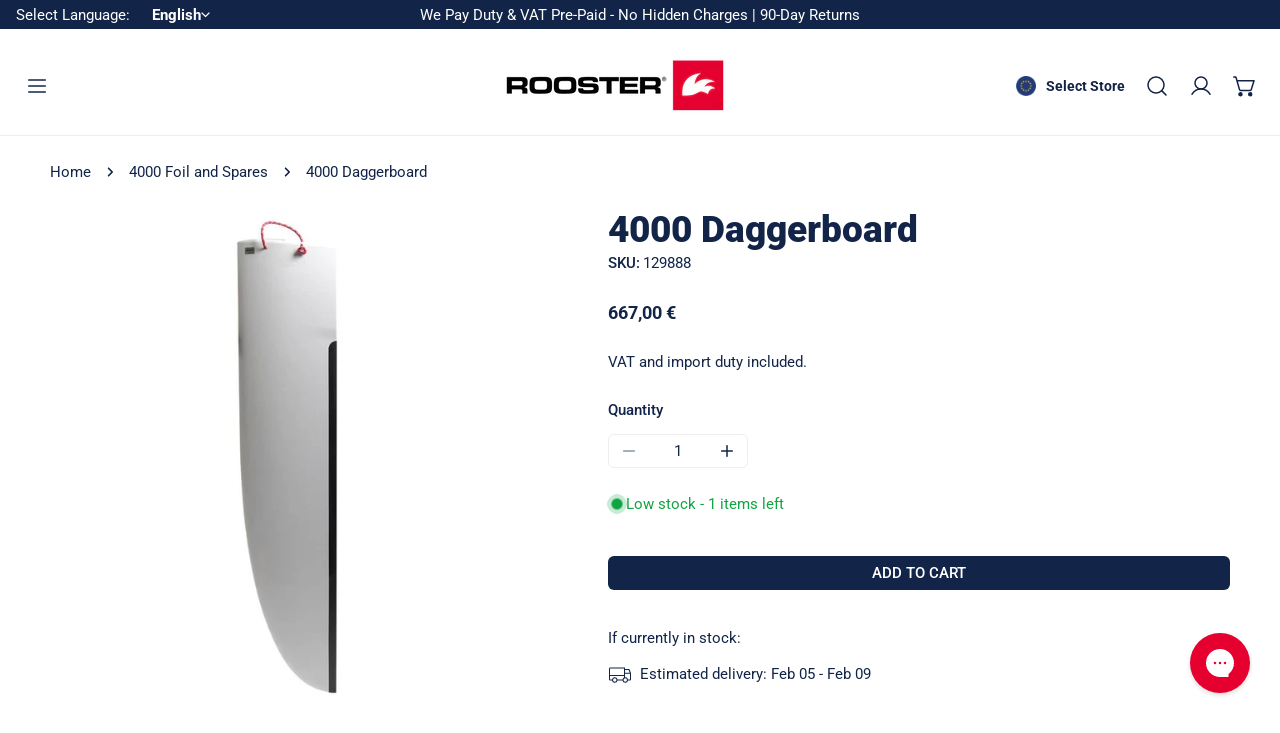

--- FILE ---
content_type: text/html; charset=utf-8
request_url: https://europe.roostersailing.com/products/129888
body_size: 73774
content:
<!doctype html>
<html
  class="no-js"
  lang="en"
  
>
  <head>
    <script>
    // function that gets the path of the clicked element. Borrowed from Simo Ahava. https://www.simoahava.com/analytics/create-css-path-variable-for-click-element/
   function gtm_get_click_element_path(element) {
    var el = element;
    if (el instanceof Node) {
      // Build the list of elements along the path
      var elList = [];
      do {
        if (el instanceof Element) {
          var classString = el.classList ? [].slice.call(el.classList).join('.') : '';
          var elementName = (el.tagName ? el.tagName.toLowerCase() : '') + 
              (classString ? '.' + classString : '') + 
              (el.id ? '#' + el.id : '');
          if (elementName) elList.unshift(elementName);
        }
        el = el.parentNode
      } while (el != null);
      // Get the stringified element object name
      var objString = element.toString().match(/\[object (\w+)\]/);
      var elementType = objString ? objString[1] : element.toString();
      var cssString = elList.join(' > ');
      // Return the CSS path as a string, prefixed with the element object name
      return cssString ? elementType + ': ' + cssString : elementType;
    }
   }
    
   window.addEventListener("click", function(event){

     // track clicks on any element and push it to Shopify customer events
     Shopify.analytics.publish("custom_click",{
         click_element : gtm_get_click_element_path(event.target) || '',
         click_id : event.target.id || '',
         click_classes : event.target.className || '',
         click_text : event.target.innerText || '',
         click_target : event.target.target || '',
         click_url : event.target.href || ''
     });

     // track link clicks and push it to Shopify customer events
     var closestLink = event.target.closest('a')
     if (closestLink){
       Shopify.analytics.publish("custom_link_click",{
         click_element : gtm_get_click_element_path(closestLink.target) || '',
         click_id : closestLink.id || '',
         click_classes : closestLink.className || '',
         click_text : closestLink.innerText || '',
         click_target : closestLink.target || '',
         click_url : closestLink.href || ''
       })
     }
  });
</script>
    <meta charset="utf-8">
    <meta http-equiv="X-UA-Compatible" content="IE=edge">
    <meta name="viewport" content="width=device-width,initial-scale=1">
    
    <meta name="theme-color" content="">
    <link rel="canonical" href="https://europe.roostersailing.com/products/129888">
    <link rel="preconnect" href="https://cdn.shopify.com" crossorigin>

    <!-- Hotjar Tracking Code for EU Site -->
<script>
    (function(h,o,t,j,a,r){
        h.hj=h.hj||function(){(h.hj.q=h.hj.q||[]).push(arguments)};
        h._hjSettings={hjid:4991222,hjsv:6};
        a=o.getElementsByTagName('head')[0];
        r=o.createElement('script');r.async=1;
        r.src=t+h._hjSettings.hjid+j+h._hjSettings.hjsv;
        a.appendChild(r);
    })(window,document,'https://static.hotjar.com/c/hotjar-','.js?sv=');
</script>

    <!-- Verification Codes -->
    <meta name="facebook-domain-verification" content="86irrzx9x1yninm0sahd4g3117cng3" />
    <meta name="google-site-verification" content="ayawosMKGD8TlR89NFuSBpt1ikkR69rYVYVM5k9uIfU" />
    <!-- End Verification Codes -->
<!-- Start cookieyes banner --> <script id="cookieyes" type="text/javascript" src="https://cdn-cookieyes.com/common/shopify.js"></script> <script id="cookieyes" type="text/javascript" src="https://cdn-cookieyes.com/client_data/98822db9070799c74af32284/script.js"></script> <!-- End cookieyes banner --><link
        rel="icon"
        type="image/png"
        href="//europe.roostersailing.com/cdn/shop/files/ROOSTER_ELEMENT-NOSTRAP_RGB_LIGHT_copy.jpg?crop=center&height=32&v=1723449036&width=32"
      ><link rel="preconnect" href="https://fonts.shopifycdn.com" crossorigin><title>
      4000 Daggerboard

        &ndash; ROOSTER EU</title>

     
      <meta name="description" content="4000 Daggerboard">
     

    

<meta property="og:site_name" content="ROOSTER EU">
<meta property="og:url" content="https://europe.roostersailing.com/products/129888">
<meta property="og:title" content="4000 Daggerboard">
<meta property="og:type" content="product">
<meta property="og:description" content="4000 Daggerboard"><meta property="og:image" content="http://europe.roostersailing.com/cdn/shop/files/105213_e7cdfbef-948e-43fa-9343-8e27305399f0.jpg?v=1769212430">
  <meta property="og:image:secure_url" content="https://europe.roostersailing.com/cdn/shop/files/105213_e7cdfbef-948e-43fa-9343-8e27305399f0.jpg?v=1769212430">
  <meta property="og:image:width" content="1000">
  <meta property="og:image:height" content="1000"><meta property="og:price:amount" content="667,00">
  <meta property="og:price:currency" content="EUR"><meta name="twitter:card" content="summary_large_image">
<meta name="twitter:title" content="4000 Daggerboard">
<meta name="twitter:description" content="4000 Daggerboard">

    <style data-shopify>@font-face {
  font-family: Roboto;
  font-weight: 400;
  font-style: normal;
  font-display: swap;
  src: url("//europe.roostersailing.com/cdn/fonts/roboto/roboto_n4.2019d890f07b1852f56ce63ba45b2db45d852cba.woff2") format("woff2"),
       url("//europe.roostersailing.com/cdn/fonts/roboto/roboto_n4.238690e0007583582327135619c5f7971652fa9d.woff") format("woff");
}

  @font-face {
  font-family: Roboto;
  font-weight: 700;
  font-style: normal;
  font-display: swap;
  src: url("//europe.roostersailing.com/cdn/fonts/roboto/roboto_n7.f38007a10afbbde8976c4056bfe890710d51dec2.woff2") format("woff2"),
       url("//europe.roostersailing.com/cdn/fonts/roboto/roboto_n7.94bfdd3e80c7be00e128703d245c207769d763f9.woff") format("woff");
}

  @font-face {
  font-family: Roboto;
  font-weight: 500;
  font-style: normal;
  font-display: swap;
  src: url("//europe.roostersailing.com/cdn/fonts/roboto/roboto_n5.250d51708d76acbac296b0e21ede8f81de4e37aa.woff2") format("woff2"),
       url("//europe.roostersailing.com/cdn/fonts/roboto/roboto_n5.535e8c56f4cbbdea416167af50ab0ff1360a3949.woff") format("woff");
}

  @font-face {
  font-family: Roboto;
  font-weight: 500;
  font-style: italic;
  font-display: swap;
  src: url("//europe.roostersailing.com/cdn/fonts/roboto/roboto_i5.0ae24363bf5844e2ee3295d84078d36c9bd0faf4.woff2") format("woff2"),
       url("//europe.roostersailing.com/cdn/fonts/roboto/roboto_i5.a9cdb6a43048799fe739d389c60b64059e33cf12.woff") format("woff");
}

  @font-face {
  font-family: Roboto;
  font-weight: 400;
  font-style: italic;
  font-display: swap;
  src: url("//europe.roostersailing.com/cdn/fonts/roboto/roboto_i4.57ce898ccda22ee84f49e6b57ae302250655e2d4.woff2") format("woff2"),
       url("//europe.roostersailing.com/cdn/fonts/roboto/roboto_i4.b21f3bd061cbcb83b824ae8c7671a82587b264bf.woff") format("woff");
}

  @font-face {
  font-family: Roboto;
  font-weight: 700;
  font-style: italic;
  font-display: swap;
  src: url("//europe.roostersailing.com/cdn/fonts/roboto/roboto_i7.7ccaf9410746f2c53340607c42c43f90a9005937.woff2") format("woff2"),
       url("//europe.roostersailing.com/cdn/fonts/roboto/roboto_i7.49ec21cdd7148292bffea74c62c0df6e93551516.woff") format("woff");
}

  @font-face {
  font-family: Roboto;
  font-weight: 900;
  font-style: normal;
  font-display: swap;
  src: url("//europe.roostersailing.com/cdn/fonts/roboto/roboto_n9.0c184e6fa23f90226ecbf2340f41a7f829851913.woff2") format("woff2"),
       url("//europe.roostersailing.com/cdn/fonts/roboto/roboto_n9.7211b7d111ec948ac853161b9ab0c32728753cde.woff") format("woff");
}

  @font-face {
  font-family: Roboto;
  font-weight: 900;
  font-style: italic;
  font-display: swap;
  src: url("//europe.roostersailing.com/cdn/fonts/roboto/roboto_i9.8bf6d9508a9a9d1b2375b9f0abd9bf21e05bfc81.woff2") format("woff2"),
       url("//europe.roostersailing.com/cdn/fonts/roboto/roboto_i9.96d6ec64d624107ce21cf389327592d9f557d5b8.woff") format("woff");
}

@font-face {
  font-family: Roboto;
  font-weight: 500;
  font-style: normal;
  font-display: swap;
  src: url("//europe.roostersailing.com/cdn/fonts/roboto/roboto_n5.250d51708d76acbac296b0e21ede8f81de4e37aa.woff2") format("woff2"),
       url("//europe.roostersailing.com/cdn/fonts/roboto/roboto_n5.535e8c56f4cbbdea416167af50ab0ff1360a3949.woff") format("woff");
}
@font-face {
  font-family: Roboto;
  font-weight: 500;
  font-style: normal;
  font-display: swap;
  src: url("//europe.roostersailing.com/cdn/fonts/roboto/roboto_n5.250d51708d76acbac296b0e21ede8f81de4e37aa.woff2") format("woff2"),
       url("//europe.roostersailing.com/cdn/fonts/roboto/roboto_n5.535e8c56f4cbbdea416167af50ab0ff1360a3949.woff") format("woff");
}
@font-face {
  font-family: Roboto;
  font-weight: 900;
  font-style: normal;
  font-display: swap;
  src: url("//europe.roostersailing.com/cdn/fonts/roboto/roboto_n9.0c184e6fa23f90226ecbf2340f41a7f829851913.woff2") format("woff2"),
       url("//europe.roostersailing.com/cdn/fonts/roboto/roboto_n9.7211b7d111ec948ac853161b9ab0c32728753cde.woff") format("woff");
}
@font-face {
  font-family: Roboto;
  font-weight: 300;
  font-style: normal;
  font-display: swap;
  src: url("//europe.roostersailing.com/cdn/fonts/roboto/roboto_n3.9ac06d5955eb603264929711f38e40623ddc14db.woff2") format("woff2"),
       url("//europe.roostersailing.com/cdn/fonts/roboto/roboto_n3.797df4bf78042ba6106158fcf6a8d0e116fbfdae.woff") format("woff");
}
:root {
    --transform-origin-start: left;
    --transform-origin-end: right;
    --animation-duration: 600ms;
    --animation-zoom-fade: z-zoom-fade var(--animation-duration) cubic-bezier(0, 0, 0.3, 1) forwards;

    --font-body-family: Roboto, sans-serif;
    --font-body-style: normal;
    --font-body-weight: 400;
    --font-body-weight-bolder: 500;
    --font-menu-weight: 500;
    --font-btn-weight: 500;

    --font-heading-family: Roboto, sans-serif;
    --font-heading-style: normal;
    --font-heading-weight: 900;
    --font-subheading-weight: 300;
    --font-pcard-title-weight: 900;

    
      --font-btn-family: Roboto, sans-serif;
    
    
      --font-menu-family: Roboto, sans-serif;
    

    
      --font-subheading-family: Roboto, sans-serif;
    

    
      --font-highlight-text-family: Roboto, sans-serif;
      --font-highlight-text-weight: 900;
      --font-highlight-text-style: normal;
    

    
      --font-mega-family: Roboto, sans-serif;
      --font-mega-weight: 900;
      --font-mega-style: normal;
    

    --navigation-transform:none;
    --btn-transform:uppercase;
    --product-title-transform:none;
    --font-heading-transform:none;
    --font-mega-transform:uppercase;
    --font-subheading-transform: uppercase;

    --font-body-scale: 1.0;
    --font-heading-scale: 1.08;
    --font-subheading-scale: 0.94;
    --font-mega-scale: 6.0;
    --font-pcard-title-scale: 1.0;
    --font-heading-spacing: 0px;
    --font-subheading-spacing: 1px;

    --font-hxl-size: calc(var(--font-mega-scale) * 1rem);
    --font-h0-size: calc(var(--font-heading-scale) * 4.8rem);
    --font-h1-size: calc(var(--font-heading-scale) * 4rem);
    --font-h2-size: calc(var(--font-heading-scale) * 3.4rem);
    --font-h3-size: calc(var(--font-heading-scale) * 2.8rem);
    --font-h4-size: calc(var(--font-heading-scale) * 2.2rem);
    --font-h5-size: calc(var(--font-heading-scale) * 1.8rem);
    --font-h6-size: calc(var(--font-heading-scale) * 1.6rem);
    --font-subheading-size: calc(var(--font-subheading-scale) * 1.5rem);
    --font-pcard-title-size: calc(var(--font-pcard-title-scale) * 1.5rem);

    --font-heading-mobile-scale: 0.864;

    --btn-height: 34px;
    --btn-rounded: 6px;

    --color-header-transparent-text: #fff;
    --color-cart-bubble: #222222;
    --color-overlay-bg: #222222;
    --color-overlay-alpha: 64;
    --color-badge-sale: #c63e2c;
    --color-badge-soldout: #b7b7b7;
    --color-badge-hot: #2f53be;
    --color-badge-new: #1d5904;

    --spacing-sections-desktop: 100px;
    --spacing-sections-mobile: 40px;
    --container-width: 1680px;
    --fluid-container-width: 1680px;
    --narrow-container-width: 880px;
    --fluid-offset: 5rem;
    --offset-margin: calc((100vw - var(--container-width)) / 2);
    --arrow-down: url(//europe.roostersailing.com/cdn/shop/t/229/assets/ar-down.svg?v=31605338494599912611768924493);
    --card-corner-radius: 0px;
    --color-swatch-radius: 50%;
    --color-swatch-size: 3.6rem;
    --column-gap-mobile: min(var(--column-gap,1.5rem));
    --header-padding-bottom-small: 2rem;
    --header-padding-bottom: 4rem;
    --header-padding-bottom-large: 6rem;
    --header-padding-bottom-mobile: 3.2rem;
  }:root{
        --color-base-text: 18, 36, 72;
        --color-base-heading: 18, 36, 72;
        --color-base-primary: 255, 255, 255;
        --color-base-background-1: 255, 255, 255;
        --color-base-background-2: 240, 240, 240;
      }
      :root,.color-background-1, .tippy-box[data-theme~='color-background-1'] {
        --color-primary: #ffffff;
      --color-border: #eeeeee;
      --color-background: #ffffff;
      --color-text-body: #122448;
      --color-text-heading: #122448;
      --color-highlight: #e97750;
      --color-link: #122448;
      --color-link-hover: #122448;
      --color-bg-1: #ffffff;
      --color-bg-2: #f0f0f0;
      --color-btn-bg: #122448;
      --color-btn-text: #ffffff;
      --color-btn-secondary-bg: #ededed;
      --color-btn-secondary-border: #ededed;
      --color-btn-secondary-text: #222222;
      --color-btn-bg-hover: #122448;
      --color-btn-text-hover: #ffffff;
      --color-field-bg: #ffffff;
      --color-field-text: #122448;
      --color-field-text-rgb: 18, 36, 72;
      --color-tooltip-bg: #122448;
      --color-tooltip-text: #ffffff;
      --color-product-title: #122448;
      --color-product-price: #122448;
      --color-header-bg: #ffffff;
      --color-header-text: #122448;
      --color-menu-text: #122448;
      --color-menu-text-hover: #122448;
      --color-foreground: 18, 36, 72;
      --color-btn-before: #264d9a;
    }.color-background-2, .tippy-box[data-theme~='color-background-2'] {
        --color-primary: #122448;
      --color-border: #ffffff;
      --color-background: #e3eaf2;
      --color-text-body: #122448;
      --color-text-heading: #122448;
      --color-highlight: #e97750;
      --color-link: #122448;
      --color-link-hover: #122448;
      --color-bg-1: #e3eaf2;
      --color-bg-2: #f6f6f6;
      --color-btn-bg: #222222;
      --color-btn-text: #ffffff;
      --color-btn-secondary-bg: #ededed;
      --color-btn-secondary-border: #ededed;
      --color-btn-secondary-text: #222222;
      --color-btn-bg-hover: #000000;
      --color-btn-text-hover: #ffffff;
      --color-field-bg: #ffffff;
      --color-field-text: #222222;
      --color-field-text-rgb: 34, 34, 34;
      --color-tooltip-bg: #222222;
      --color-tooltip-text: #ffffff;
      --color-product-title: #122448;
      --color-product-price: #222222;
      --color-header-bg: #e3eaf2;
      --color-header-text: #122448;
      --color-menu-text: #122448;
      --color-menu-text-hover: #122448;
      --color-foreground: 18, 36, 72;
      --color-btn-before: #333333;
    }.color-inverse, .tippy-box[data-theme~='color-inverse'] {
        --color-primary: #122448;
      --color-border: #ffffff;
      --color-background: #122448;
      --color-text-body: #ffffff;
      --color-text-heading: #ffffff;
      --color-highlight: #e97750;
      --color-link: #ffffff;
      --color-link-hover: #ffffff;
      --color-bg-1: #122448;
      --color-bg-2: #122448;
      --color-btn-bg: #ffffff;
      --color-btn-text: #222222;
      --color-btn-secondary-bg: #ededed;
      --color-btn-secondary-border: #ededed;
      --color-btn-secondary-text: #222222;
      --color-btn-bg-hover: #f2f2f2;
      --color-btn-text-hover: #222222;
      --color-field-bg: #ffffff;
      --color-field-text: #222222;
      --color-field-text-rgb: 34, 34, 34;
      --color-tooltip-bg: #ffffff;
      --color-tooltip-text: #222222;
      --color-product-title: #ffffff;
      --color-product-price: #ffffff;
      --color-header-bg: #122448;
      --color-header-text: #ffffff;
      --color-menu-text: #ffffff;
      --color-menu-text-hover: #ffffff;
      --color-foreground: 255, 255, 255;
      --color-btn-before: #ffffff;
    }.color-accent, .tippy-box[data-theme~='color-accent'] {
        --color-primary: #222222;
      --color-border: #ffffff;
      --color-background: #222222;
      --color-text-body: #ffffff;
      --color-text-heading: #ffffff;
      --color-highlight: #e97750;
      --color-link: #ffffff;
      --color-link-hover: #ffffff;
      --color-bg-1: #222222;
      --color-bg-2: #222222;
      --color-btn-bg: #ffffff;
      --color-btn-text: #222222;
      --color-btn-secondary-bg: #ededed;
      --color-btn-secondary-border: #ededed;
      --color-btn-secondary-text: #222222;
      --color-btn-bg-hover: #ffffff;
      --color-btn-text-hover: #222222;
      --color-field-bg: #ffffff;
      --color-field-text: #222222;
      --color-field-text-rgb: 34, 34, 34;
      --color-tooltip-bg: #ffffff;
      --color-tooltip-text: #222222;
      --color-product-title: #ffffff;
      --color-product-price: #ffffff;
      --color-header-bg: #222222;
      --color-header-text: #ffffff;
      --color-menu-text: #ffffff;
      --color-menu-text-hover: #ffffff;
      --color-foreground: 255, 255, 255;
      --color-btn-before: #ffffff;
    }.color-scheme-bc4a096f-47f9-4141-9ef7-6cfa59db2227, .tippy-box[data-theme~='color-scheme-bc4a096f-47f9-4141-9ef7-6cfa59db2227'] {
        --color-primary: #ffffff;
      --color-border: #ededed;
      --color-background: #444444;
      --color-text-body: #ffffff;
      --color-text-heading: #ffffff;
      --color-highlight: #e97750;
      --color-link: #ffffff;
      --color-link-hover: #ffffff;
      --color-bg-1: #444444;
      --color-bg-2: #f6f3ee;
      --color-btn-bg: #ffffff;
      --color-btn-text: #444444;
      --color-btn-secondary-bg: #ededed;
      --color-btn-secondary-border: #ededed;
      --color-btn-secondary-text: #444444;
      --color-btn-bg-hover: #000000;
      --color-btn-text-hover: #ffffff;
      --color-field-bg: #ffffff;
      --color-field-text: #444444;
      --color-field-text-rgb: 68, 68, 68;
      --color-tooltip-bg: #444444;
      --color-tooltip-text: #ffffff;
      --color-product-title: #ffffff;
      --color-product-price: #444444;
      --color-header-bg: #444444;
      --color-header-text: #ffffff;
      --color-menu-text: #ffffff;
      --color-menu-text-hover: #ffffff;
      --color-foreground: 255, 255, 255;
      --color-btn-before: #333333;
    }.color-scheme-6c3cb7bc-c3b2-44a7-8b61-25c7547e8185, .tippy-box[data-theme~='color-scheme-6c3cb7bc-c3b2-44a7-8b61-25c7547e8185'] {
        --color-primary: #444444;
      --color-border: #ededed;
      --color-background: #e3eaf2;
      --color-text-body: #122448;
      --color-text-heading: #122448;
      --color-highlight: #e97750;
      --color-link: #122448;
      --color-link-hover: #122448;
      --color-bg-1: #e3eaf2;
      --color-bg-2: #f6f3ee;
      --color-btn-bg: #222222;
      --color-btn-text: #ffffff;
      --color-btn-secondary-bg: #ededed;
      --color-btn-secondary-border: #ededed;
      --color-btn-secondary-text: #222222;
      --color-btn-bg-hover: #000000;
      --color-btn-text-hover: #ffffff;
      --color-field-bg: #ffffff;
      --color-field-text: #444444;
      --color-field-text-rgb: 68, 68, 68;
      --color-tooltip-bg: #444444;
      --color-tooltip-text: #ffffff;
      --color-product-title: #122448;
      --color-product-price: #444444;
      --color-header-bg: #e3eaf2;
      --color-header-text: #122448;
      --color-menu-text: #122448;
      --color-menu-text-hover: #122448;
      --color-foreground: 18, 36, 72;
      --color-btn-before: #333333;
    }.color-scheme-cd86e7e6-de2f-48b8-a41b-9e9c750ce36e, .tippy-box[data-theme~='color-scheme-cd86e7e6-de2f-48b8-a41b-9e9c750ce36e'] {
        --color-primary: #444444;
      --color-border: #ededed;
      --color-background: #ede1da;
      --color-text-body: #444444;
      --color-text-heading: #444444;
      --color-highlight: #e97750;
      --color-link: #444444;
      --color-link-hover: #444444;
      --color-bg-1: #ede1da;
      --color-bg-2: #ffffff;
      --color-btn-bg: #444444;
      --color-btn-text: #ffffff;
      --color-btn-secondary-bg: #ededed;
      --color-btn-secondary-border: #ededed;
      --color-btn-secondary-text: #444444;
      --color-btn-bg-hover: #000000;
      --color-btn-text-hover: #ffffff;
      --color-field-bg: #ffffff;
      --color-field-text: #444444;
      --color-field-text-rgb: 68, 68, 68;
      --color-tooltip-bg: #444444;
      --color-tooltip-text: #ffffff;
      --color-product-title: #444444;
      --color-product-price: #444444;
      --color-header-bg: #ede1da;
      --color-header-text: #444444;
      --color-menu-text: #444444;
      --color-menu-text-hover: #444444;
      --color-foreground: 68, 68, 68;
      --color-btn-before: #333333;
    }.color-scheme-2decda75-2865-45aa-b5b2-b786ea87004a, .tippy-box[data-theme~='color-scheme-2decda75-2865-45aa-b5b2-b786ea87004a'] {
        --color-primary: #444444;
      --color-border: #ededed;
      --color-background: #c5d3d1;
      --color-text-body: #444444;
      --color-text-heading: #444444;
      --color-highlight: #e97750;
      --color-link: #444444;
      --color-link-hover: #444444;
      --color-bg-1: #c5d3d1;
      --color-bg-2: #f6f3ee;
      --color-btn-bg: #444444;
      --color-btn-text: #ffffff;
      --color-btn-secondary-bg: #ededed;
      --color-btn-secondary-border: #ededed;
      --color-btn-secondary-text: #444444;
      --color-btn-bg-hover: #000000;
      --color-btn-text-hover: #ffffff;
      --color-field-bg: #ffffff;
      --color-field-text: #444444;
      --color-field-text-rgb: 68, 68, 68;
      --color-tooltip-bg: #444444;
      --color-tooltip-text: #ffffff;
      --color-product-title: #444444;
      --color-product-price: #444444;
      --color-header-bg: #c5d3d1;
      --color-header-text: #444444;
      --color-menu-text: #444444;
      --color-menu-text-hover: #444444;
      --color-foreground: 68, 68, 68;
      --color-btn-before: #333333;
    }.color-scheme-fcaebfc7-5916-4b13-b092-c835c69b831f, .tippy-box[data-theme~='color-scheme-fcaebfc7-5916-4b13-b092-c835c69b831f'] {
        --color-primary: #ffffff;
      --color-border: #ffffff;
      --color-background: #8b4028;
      --color-text-body: #ffffff;
      --color-text-heading: #ffffff;
      --color-highlight: #e97750;
      --color-link: #ffffff;
      --color-link-hover: #ffffff;
      --color-bg-1: #8b4028;
      --color-bg-2: #f6f3ee;
      --color-btn-bg: #ffffff;
      --color-btn-text: #333333;
      --color-btn-secondary-bg: #ededed;
      --color-btn-secondary-border: #ededed;
      --color-btn-secondary-text: #333333;
      --color-btn-bg-hover: #000000;
      --color-btn-text-hover: #ffffff;
      --color-field-bg: #ffffff;
      --color-field-text: #333333;
      --color-field-text-rgb: 51, 51, 51;
      --color-tooltip-bg: #333333;
      --color-tooltip-text: #ffffff;
      --color-product-title: #ffffff;
      --color-product-price: #333333;
      --color-header-bg: #8b4028;
      --color-header-text: #ffffff;
      --color-menu-text: #ffffff;
      --color-menu-text-hover: #ffffff;
      --color-foreground: 255, 255, 255;
      --color-btn-before: #333333;
    }body, .color-background-1, .color-background-2, .color-inverse, .color-accent, .color-scheme-bc4a096f-47f9-4141-9ef7-6cfa59db2227, .color-scheme-6c3cb7bc-c3b2-44a7-8b61-25c7547e8185, .color-scheme-cd86e7e6-de2f-48b8-a41b-9e9c750ce36e, .color-scheme-2decda75-2865-45aa-b5b2-b786ea87004a, .color-scheme-fcaebfc7-5916-4b13-b092-c835c69b831f {
    color: var(--color-text-body);
    background-color: var(--color-background);
  }
  @media screen and (max-width: 1023.98px) {
    .lg-down\:color-background-1,.lg-down\:color-background-2,.lg-down\:color-inverse,.lg-down\:color-accent,.lg-down\:color-scheme-bc4a096f-47f9-4141-9ef7-6cfa59db2227,.lg-down\:color-scheme-6c3cb7bc-c3b2-44a7-8b61-25c7547e8185,.lg-down\:color-scheme-cd86e7e6-de2f-48b8-a41b-9e9c750ce36e,.lg-down\:color-scheme-2decda75-2865-45aa-b5b2-b786ea87004a,.lg-down\:color-scheme-fcaebfc7-5916-4b13-b092-c835c69b831f {
      color: var(--color-text-body);
      background-color: var(--color-background);
    }
    body .lg-down\:color-background-1 {
        --color-primary: #ffffff;
      --color-border: #eeeeee;
      --color-background: #ffffff;
      --color-text-body: #122448;
      --color-text-heading: #122448;
      --color-highlight: #e97750;
      --color-link: #122448;
      --color-link-hover: #122448;
      --color-bg-1: #ffffff;
      --color-bg-2: #f0f0f0;
      --color-btn-bg: #122448;
      --color-btn-text: #ffffff;
      --color-btn-secondary-bg: #ededed;
      --color-btn-secondary-border: #ededed;
      --color-btn-secondary-text: #222222;
      --color-btn-bg-hover: #122448;
      --color-btn-text-hover: #ffffff;
      --color-field-bg: #ffffff;
      --color-field-text: #122448;
      --color-field-text-rgb: 18, 36, 72;
      --color-tooltip-bg: #122448;
      --color-tooltip-text: #ffffff;
      --color-product-title: #122448;
      --color-product-price: #122448;
      --color-header-bg: #ffffff;
      --color-header-text: #122448;
      --color-menu-text: #122448;
      --color-menu-text-hover: #122448;
      --color-foreground: 18, 36, 72;
      --color-btn-before: #264d9a;
      }body .lg-down\:color-background-2 {
        --color-primary: #122448;
      --color-border: #ffffff;
      --color-background: #e3eaf2;
      --color-text-body: #122448;
      --color-text-heading: #122448;
      --color-highlight: #e97750;
      --color-link: #122448;
      --color-link-hover: #122448;
      --color-bg-1: #e3eaf2;
      --color-bg-2: #f6f6f6;
      --color-btn-bg: #222222;
      --color-btn-text: #ffffff;
      --color-btn-secondary-bg: #ededed;
      --color-btn-secondary-border: #ededed;
      --color-btn-secondary-text: #222222;
      --color-btn-bg-hover: #000000;
      --color-btn-text-hover: #ffffff;
      --color-field-bg: #ffffff;
      --color-field-text: #222222;
      --color-field-text-rgb: 34, 34, 34;
      --color-tooltip-bg: #222222;
      --color-tooltip-text: #ffffff;
      --color-product-title: #122448;
      --color-product-price: #222222;
      --color-header-bg: #e3eaf2;
      --color-header-text: #122448;
      --color-menu-text: #122448;
      --color-menu-text-hover: #122448;
      --color-foreground: 18, 36, 72;
      --color-btn-before: #333333;
      }body .lg-down\:color-inverse {
        --color-primary: #122448;
      --color-border: #ffffff;
      --color-background: #122448;
      --color-text-body: #ffffff;
      --color-text-heading: #ffffff;
      --color-highlight: #e97750;
      --color-link: #ffffff;
      --color-link-hover: #ffffff;
      --color-bg-1: #122448;
      --color-bg-2: #122448;
      --color-btn-bg: #ffffff;
      --color-btn-text: #222222;
      --color-btn-secondary-bg: #ededed;
      --color-btn-secondary-border: #ededed;
      --color-btn-secondary-text: #222222;
      --color-btn-bg-hover: #f2f2f2;
      --color-btn-text-hover: #222222;
      --color-field-bg: #ffffff;
      --color-field-text: #222222;
      --color-field-text-rgb: 34, 34, 34;
      --color-tooltip-bg: #ffffff;
      --color-tooltip-text: #222222;
      --color-product-title: #ffffff;
      --color-product-price: #ffffff;
      --color-header-bg: #122448;
      --color-header-text: #ffffff;
      --color-menu-text: #ffffff;
      --color-menu-text-hover: #ffffff;
      --color-foreground: 255, 255, 255;
      --color-btn-before: #ffffff;
      }body .lg-down\:color-accent {
        --color-primary: #222222;
      --color-border: #ffffff;
      --color-background: #222222;
      --color-text-body: #ffffff;
      --color-text-heading: #ffffff;
      --color-highlight: #e97750;
      --color-link: #ffffff;
      --color-link-hover: #ffffff;
      --color-bg-1: #222222;
      --color-bg-2: #222222;
      --color-btn-bg: #ffffff;
      --color-btn-text: #222222;
      --color-btn-secondary-bg: #ededed;
      --color-btn-secondary-border: #ededed;
      --color-btn-secondary-text: #222222;
      --color-btn-bg-hover: #ffffff;
      --color-btn-text-hover: #222222;
      --color-field-bg: #ffffff;
      --color-field-text: #222222;
      --color-field-text-rgb: 34, 34, 34;
      --color-tooltip-bg: #ffffff;
      --color-tooltip-text: #222222;
      --color-product-title: #ffffff;
      --color-product-price: #ffffff;
      --color-header-bg: #222222;
      --color-header-text: #ffffff;
      --color-menu-text: #ffffff;
      --color-menu-text-hover: #ffffff;
      --color-foreground: 255, 255, 255;
      --color-btn-before: #ffffff;
      }body .lg-down\:color-scheme-bc4a096f-47f9-4141-9ef7-6cfa59db2227 {
        --color-primary: #ffffff;
      --color-border: #ededed;
      --color-background: #444444;
      --color-text-body: #ffffff;
      --color-text-heading: #ffffff;
      --color-highlight: #e97750;
      --color-link: #ffffff;
      --color-link-hover: #ffffff;
      --color-bg-1: #444444;
      --color-bg-2: #f6f3ee;
      --color-btn-bg: #ffffff;
      --color-btn-text: #444444;
      --color-btn-secondary-bg: #ededed;
      --color-btn-secondary-border: #ededed;
      --color-btn-secondary-text: #444444;
      --color-btn-bg-hover: #000000;
      --color-btn-text-hover: #ffffff;
      --color-field-bg: #ffffff;
      --color-field-text: #444444;
      --color-field-text-rgb: 68, 68, 68;
      --color-tooltip-bg: #444444;
      --color-tooltip-text: #ffffff;
      --color-product-title: #ffffff;
      --color-product-price: #444444;
      --color-header-bg: #444444;
      --color-header-text: #ffffff;
      --color-menu-text: #ffffff;
      --color-menu-text-hover: #ffffff;
      --color-foreground: 255, 255, 255;
      --color-btn-before: #333333;
      }body .lg-down\:color-scheme-6c3cb7bc-c3b2-44a7-8b61-25c7547e8185 {
        --color-primary: #444444;
      --color-border: #ededed;
      --color-background: #e3eaf2;
      --color-text-body: #122448;
      --color-text-heading: #122448;
      --color-highlight: #e97750;
      --color-link: #122448;
      --color-link-hover: #122448;
      --color-bg-1: #e3eaf2;
      --color-bg-2: #f6f3ee;
      --color-btn-bg: #222222;
      --color-btn-text: #ffffff;
      --color-btn-secondary-bg: #ededed;
      --color-btn-secondary-border: #ededed;
      --color-btn-secondary-text: #222222;
      --color-btn-bg-hover: #000000;
      --color-btn-text-hover: #ffffff;
      --color-field-bg: #ffffff;
      --color-field-text: #444444;
      --color-field-text-rgb: 68, 68, 68;
      --color-tooltip-bg: #444444;
      --color-tooltip-text: #ffffff;
      --color-product-title: #122448;
      --color-product-price: #444444;
      --color-header-bg: #e3eaf2;
      --color-header-text: #122448;
      --color-menu-text: #122448;
      --color-menu-text-hover: #122448;
      --color-foreground: 18, 36, 72;
      --color-btn-before: #333333;
      }body .lg-down\:color-scheme-cd86e7e6-de2f-48b8-a41b-9e9c750ce36e {
        --color-primary: #444444;
      --color-border: #ededed;
      --color-background: #ede1da;
      --color-text-body: #444444;
      --color-text-heading: #444444;
      --color-highlight: #e97750;
      --color-link: #444444;
      --color-link-hover: #444444;
      --color-bg-1: #ede1da;
      --color-bg-2: #ffffff;
      --color-btn-bg: #444444;
      --color-btn-text: #ffffff;
      --color-btn-secondary-bg: #ededed;
      --color-btn-secondary-border: #ededed;
      --color-btn-secondary-text: #444444;
      --color-btn-bg-hover: #000000;
      --color-btn-text-hover: #ffffff;
      --color-field-bg: #ffffff;
      --color-field-text: #444444;
      --color-field-text-rgb: 68, 68, 68;
      --color-tooltip-bg: #444444;
      --color-tooltip-text: #ffffff;
      --color-product-title: #444444;
      --color-product-price: #444444;
      --color-header-bg: #ede1da;
      --color-header-text: #444444;
      --color-menu-text: #444444;
      --color-menu-text-hover: #444444;
      --color-foreground: 68, 68, 68;
      --color-btn-before: #333333;
      }body .lg-down\:color-scheme-2decda75-2865-45aa-b5b2-b786ea87004a {
        --color-primary: #444444;
      --color-border: #ededed;
      --color-background: #c5d3d1;
      --color-text-body: #444444;
      --color-text-heading: #444444;
      --color-highlight: #e97750;
      --color-link: #444444;
      --color-link-hover: #444444;
      --color-bg-1: #c5d3d1;
      --color-bg-2: #f6f3ee;
      --color-btn-bg: #444444;
      --color-btn-text: #ffffff;
      --color-btn-secondary-bg: #ededed;
      --color-btn-secondary-border: #ededed;
      --color-btn-secondary-text: #444444;
      --color-btn-bg-hover: #000000;
      --color-btn-text-hover: #ffffff;
      --color-field-bg: #ffffff;
      --color-field-text: #444444;
      --color-field-text-rgb: 68, 68, 68;
      --color-tooltip-bg: #444444;
      --color-tooltip-text: #ffffff;
      --color-product-title: #444444;
      --color-product-price: #444444;
      --color-header-bg: #c5d3d1;
      --color-header-text: #444444;
      --color-menu-text: #444444;
      --color-menu-text-hover: #444444;
      --color-foreground: 68, 68, 68;
      --color-btn-before: #333333;
      }body .lg-down\:color-scheme-fcaebfc7-5916-4b13-b092-c835c69b831f {
        --color-primary: #ffffff;
      --color-border: #ffffff;
      --color-background: #8b4028;
      --color-text-body: #ffffff;
      --color-text-heading: #ffffff;
      --color-highlight: #e97750;
      --color-link: #ffffff;
      --color-link-hover: #ffffff;
      --color-bg-1: #8b4028;
      --color-bg-2: #f6f3ee;
      --color-btn-bg: #ffffff;
      --color-btn-text: #333333;
      --color-btn-secondary-bg: #ededed;
      --color-btn-secondary-border: #ededed;
      --color-btn-secondary-text: #333333;
      --color-btn-bg-hover: #000000;
      --color-btn-text-hover: #ffffff;
      --color-field-bg: #ffffff;
      --color-field-text: #333333;
      --color-field-text-rgb: 51, 51, 51;
      --color-tooltip-bg: #333333;
      --color-tooltip-text: #ffffff;
      --color-product-title: #ffffff;
      --color-product-price: #333333;
      --color-header-bg: #8b4028;
      --color-header-text: #ffffff;
      --color-menu-text: #ffffff;
      --color-menu-text-hover: #ffffff;
      --color-foreground: 255, 255, 255;
      --color-btn-before: #333333;
      }
  }
  @media screen and (max-width: 767.98px) {
    .md-down\:color-background-1,.md-down\:color-background-2,.md-down\:color-inverse,.md-down\:color-accent,.md-down\:color-scheme-bc4a096f-47f9-4141-9ef7-6cfa59db2227,.md-down\:color-scheme-6c3cb7bc-c3b2-44a7-8b61-25c7547e8185,.md-down\:color-scheme-cd86e7e6-de2f-48b8-a41b-9e9c750ce36e,.md-down\:color-scheme-2decda75-2865-45aa-b5b2-b786ea87004a,.md-down\:color-scheme-fcaebfc7-5916-4b13-b092-c835c69b831f {
      color: var(--color-text-body);
      background-color: var(--color-background);
    }
    body .md-down\:color-background-1 {
        --color-primary: #ffffff;
      --color-border: #eeeeee;
      --color-background: #ffffff;
      --color-text-body: #122448;
      --color-text-heading: #122448;
      --color-highlight: #e97750;
      --color-link: #122448;
      --color-link-hover: #122448;
      --color-bg-1: #ffffff;
      --color-bg-2: #f0f0f0;
      --color-btn-bg: #122448;
      --color-btn-text: #ffffff;
      --color-btn-secondary-bg: #ededed;
      --color-btn-secondary-border: #ededed;
      --color-btn-secondary-text: #222222;
      --color-btn-bg-hover: #122448;
      --color-btn-text-hover: #ffffff;
      --color-field-bg: #ffffff;
      --color-field-text: #122448;
      --color-field-text-rgb: 18, 36, 72;
      --color-tooltip-bg: #122448;
      --color-tooltip-text: #ffffff;
      --color-product-title: #122448;
      --color-product-price: #122448;
      --color-header-bg: #ffffff;
      --color-header-text: #122448;
      --color-menu-text: #122448;
      --color-menu-text-hover: #122448;
      --color-foreground: 18, 36, 72;
      --color-btn-before: #264d9a;
      }body .md-down\:color-background-2 {
        --color-primary: #122448;
      --color-border: #ffffff;
      --color-background: #e3eaf2;
      --color-text-body: #122448;
      --color-text-heading: #122448;
      --color-highlight: #e97750;
      --color-link: #122448;
      --color-link-hover: #122448;
      --color-bg-1: #e3eaf2;
      --color-bg-2: #f6f6f6;
      --color-btn-bg: #222222;
      --color-btn-text: #ffffff;
      --color-btn-secondary-bg: #ededed;
      --color-btn-secondary-border: #ededed;
      --color-btn-secondary-text: #222222;
      --color-btn-bg-hover: #000000;
      --color-btn-text-hover: #ffffff;
      --color-field-bg: #ffffff;
      --color-field-text: #222222;
      --color-field-text-rgb: 34, 34, 34;
      --color-tooltip-bg: #222222;
      --color-tooltip-text: #ffffff;
      --color-product-title: #122448;
      --color-product-price: #222222;
      --color-header-bg: #e3eaf2;
      --color-header-text: #122448;
      --color-menu-text: #122448;
      --color-menu-text-hover: #122448;
      --color-foreground: 18, 36, 72;
      --color-btn-before: #333333;
      }body .md-down\:color-inverse {
        --color-primary: #122448;
      --color-border: #ffffff;
      --color-background: #122448;
      --color-text-body: #ffffff;
      --color-text-heading: #ffffff;
      --color-highlight: #e97750;
      --color-link: #ffffff;
      --color-link-hover: #ffffff;
      --color-bg-1: #122448;
      --color-bg-2: #122448;
      --color-btn-bg: #ffffff;
      --color-btn-text: #222222;
      --color-btn-secondary-bg: #ededed;
      --color-btn-secondary-border: #ededed;
      --color-btn-secondary-text: #222222;
      --color-btn-bg-hover: #f2f2f2;
      --color-btn-text-hover: #222222;
      --color-field-bg: #ffffff;
      --color-field-text: #222222;
      --color-field-text-rgb: 34, 34, 34;
      --color-tooltip-bg: #ffffff;
      --color-tooltip-text: #222222;
      --color-product-title: #ffffff;
      --color-product-price: #ffffff;
      --color-header-bg: #122448;
      --color-header-text: #ffffff;
      --color-menu-text: #ffffff;
      --color-menu-text-hover: #ffffff;
      --color-foreground: 255, 255, 255;
      --color-btn-before: #ffffff;
      }body .md-down\:color-accent {
        --color-primary: #222222;
      --color-border: #ffffff;
      --color-background: #222222;
      --color-text-body: #ffffff;
      --color-text-heading: #ffffff;
      --color-highlight: #e97750;
      --color-link: #ffffff;
      --color-link-hover: #ffffff;
      --color-bg-1: #222222;
      --color-bg-2: #222222;
      --color-btn-bg: #ffffff;
      --color-btn-text: #222222;
      --color-btn-secondary-bg: #ededed;
      --color-btn-secondary-border: #ededed;
      --color-btn-secondary-text: #222222;
      --color-btn-bg-hover: #ffffff;
      --color-btn-text-hover: #222222;
      --color-field-bg: #ffffff;
      --color-field-text: #222222;
      --color-field-text-rgb: 34, 34, 34;
      --color-tooltip-bg: #ffffff;
      --color-tooltip-text: #222222;
      --color-product-title: #ffffff;
      --color-product-price: #ffffff;
      --color-header-bg: #222222;
      --color-header-text: #ffffff;
      --color-menu-text: #ffffff;
      --color-menu-text-hover: #ffffff;
      --color-foreground: 255, 255, 255;
      --color-btn-before: #ffffff;
      }body .md-down\:color-scheme-bc4a096f-47f9-4141-9ef7-6cfa59db2227 {
        --color-primary: #ffffff;
      --color-border: #ededed;
      --color-background: #444444;
      --color-text-body: #ffffff;
      --color-text-heading: #ffffff;
      --color-highlight: #e97750;
      --color-link: #ffffff;
      --color-link-hover: #ffffff;
      --color-bg-1: #444444;
      --color-bg-2: #f6f3ee;
      --color-btn-bg: #ffffff;
      --color-btn-text: #444444;
      --color-btn-secondary-bg: #ededed;
      --color-btn-secondary-border: #ededed;
      --color-btn-secondary-text: #444444;
      --color-btn-bg-hover: #000000;
      --color-btn-text-hover: #ffffff;
      --color-field-bg: #ffffff;
      --color-field-text: #444444;
      --color-field-text-rgb: 68, 68, 68;
      --color-tooltip-bg: #444444;
      --color-tooltip-text: #ffffff;
      --color-product-title: #ffffff;
      --color-product-price: #444444;
      --color-header-bg: #444444;
      --color-header-text: #ffffff;
      --color-menu-text: #ffffff;
      --color-menu-text-hover: #ffffff;
      --color-foreground: 255, 255, 255;
      --color-btn-before: #333333;
      }body .md-down\:color-scheme-6c3cb7bc-c3b2-44a7-8b61-25c7547e8185 {
        --color-primary: #444444;
      --color-border: #ededed;
      --color-background: #e3eaf2;
      --color-text-body: #122448;
      --color-text-heading: #122448;
      --color-highlight: #e97750;
      --color-link: #122448;
      --color-link-hover: #122448;
      --color-bg-1: #e3eaf2;
      --color-bg-2: #f6f3ee;
      --color-btn-bg: #222222;
      --color-btn-text: #ffffff;
      --color-btn-secondary-bg: #ededed;
      --color-btn-secondary-border: #ededed;
      --color-btn-secondary-text: #222222;
      --color-btn-bg-hover: #000000;
      --color-btn-text-hover: #ffffff;
      --color-field-bg: #ffffff;
      --color-field-text: #444444;
      --color-field-text-rgb: 68, 68, 68;
      --color-tooltip-bg: #444444;
      --color-tooltip-text: #ffffff;
      --color-product-title: #122448;
      --color-product-price: #444444;
      --color-header-bg: #e3eaf2;
      --color-header-text: #122448;
      --color-menu-text: #122448;
      --color-menu-text-hover: #122448;
      --color-foreground: 18, 36, 72;
      --color-btn-before: #333333;
      }body .md-down\:color-scheme-cd86e7e6-de2f-48b8-a41b-9e9c750ce36e {
        --color-primary: #444444;
      --color-border: #ededed;
      --color-background: #ede1da;
      --color-text-body: #444444;
      --color-text-heading: #444444;
      --color-highlight: #e97750;
      --color-link: #444444;
      --color-link-hover: #444444;
      --color-bg-1: #ede1da;
      --color-bg-2: #ffffff;
      --color-btn-bg: #444444;
      --color-btn-text: #ffffff;
      --color-btn-secondary-bg: #ededed;
      --color-btn-secondary-border: #ededed;
      --color-btn-secondary-text: #444444;
      --color-btn-bg-hover: #000000;
      --color-btn-text-hover: #ffffff;
      --color-field-bg: #ffffff;
      --color-field-text: #444444;
      --color-field-text-rgb: 68, 68, 68;
      --color-tooltip-bg: #444444;
      --color-tooltip-text: #ffffff;
      --color-product-title: #444444;
      --color-product-price: #444444;
      --color-header-bg: #ede1da;
      --color-header-text: #444444;
      --color-menu-text: #444444;
      --color-menu-text-hover: #444444;
      --color-foreground: 68, 68, 68;
      --color-btn-before: #333333;
      }body .md-down\:color-scheme-2decda75-2865-45aa-b5b2-b786ea87004a {
        --color-primary: #444444;
      --color-border: #ededed;
      --color-background: #c5d3d1;
      --color-text-body: #444444;
      --color-text-heading: #444444;
      --color-highlight: #e97750;
      --color-link: #444444;
      --color-link-hover: #444444;
      --color-bg-1: #c5d3d1;
      --color-bg-2: #f6f3ee;
      --color-btn-bg: #444444;
      --color-btn-text: #ffffff;
      --color-btn-secondary-bg: #ededed;
      --color-btn-secondary-border: #ededed;
      --color-btn-secondary-text: #444444;
      --color-btn-bg-hover: #000000;
      --color-btn-text-hover: #ffffff;
      --color-field-bg: #ffffff;
      --color-field-text: #444444;
      --color-field-text-rgb: 68, 68, 68;
      --color-tooltip-bg: #444444;
      --color-tooltip-text: #ffffff;
      --color-product-title: #444444;
      --color-product-price: #444444;
      --color-header-bg: #c5d3d1;
      --color-header-text: #444444;
      --color-menu-text: #444444;
      --color-menu-text-hover: #444444;
      --color-foreground: 68, 68, 68;
      --color-btn-before: #333333;
      }body .md-down\:color-scheme-fcaebfc7-5916-4b13-b092-c835c69b831f {
        --color-primary: #ffffff;
      --color-border: #ffffff;
      --color-background: #8b4028;
      --color-text-body: #ffffff;
      --color-text-heading: #ffffff;
      --color-highlight: #e97750;
      --color-link: #ffffff;
      --color-link-hover: #ffffff;
      --color-bg-1: #8b4028;
      --color-bg-2: #f6f3ee;
      --color-btn-bg: #ffffff;
      --color-btn-text: #333333;
      --color-btn-secondary-bg: #ededed;
      --color-btn-secondary-border: #ededed;
      --color-btn-secondary-text: #333333;
      --color-btn-bg-hover: #000000;
      --color-btn-text-hover: #ffffff;
      --color-field-bg: #ffffff;
      --color-field-text: #333333;
      --color-field-text-rgb: 51, 51, 51;
      --color-tooltip-bg: #333333;
      --color-tooltip-text: #ffffff;
      --color-product-title: #ffffff;
      --color-product-price: #333333;
      --color-header-bg: #8b4028;
      --color-header-text: #ffffff;
      --color-menu-text: #ffffff;
      --color-menu-text-hover: #ffffff;
      --color-foreground: 255, 255, 255;
      --color-btn-before: #333333;
      }
  }
  *,
  *::before,
  *::after {
    box-sizing: border-box;
  }
  html {
    font-size: calc(var(--font-body-scale) * 62.5%);
  }
  body {
    min-height: 100%;
    font-size: 1.5rem;
    margin: 0;
    font-family: var(--font-body-family);
    font-style: var(--font-body-style);
    font-weight: var(--font-body-weight);
    -webkit-font-smoothing: antialiased;
    -moz-osx-font-smoothing: grayscale;
    line-height: calc(1 + 0.6 / var(--font-body-scale));
    --font-body-size: 1.5rem;
  }
  h1, h2, h3, h4, h5, h6, .h1, .h2, .h3, .h4, .h5, .h6, .h0, .h-xl {
    font-family: var(--font-heading-family);
    font-style: var(--font-heading-style);
    font-weight: var(--font-heading-weight);
    text-transform: var(--font-heading-transform);
    color: var(--color-text-heading);
    line-height: calc(1 + 0.2 / max(1, var(--font-heading-scale)));
    letter-spacing: var(--font-heading-spacing, 0px);
    word-break: break-word;
    margin: 0 0 1.2rem;
  }
  .h-xl {
    font-family: var(--font-mega-family);
    font-style: var(--font-mega-style);
    font-weight: var(--font-mega-weight);
    text-transform: var(--font-mega-transform, unset);
  }
  @media (max-width: 639px) {
  	h1, h2, h3, h4, h5, h6, .h1, .h2, .h3, .h4, .h5, .h6, .h0, .h-xl {
  		line-height: calc(1 + 0.2 / max(1, var(--font-heading-mobile-scale)));
  	}
  }
  .h-xl {
    font-size: calc(var(--font-mega-scale) * var(--font-heading-mobile-scale) * 1rem);
  }
  .h0 {
    font-size: calc(var(--font-heading-mobile-scale) * var(--font-h0-size));
  }
  h1,.h1 {
    font-size: calc(var(--font-heading-mobile-scale) * var(--font-h1-size));
  }
  h2,.h2 {
    font-size: calc(var(--font-heading-mobile-scale) * var(--font-h2-size));
  }
  h3,.h3 {
    font-size: calc(var(--font-heading-mobile-scale) * var(--font-h3-size));
  }
  h4,.h4 {
    font-size: calc(var(--font-heading-mobile-scale) * var(--font-h4-size));
  }
  h5,.h5 {
    font-size: calc(var(--font-heading-mobile-scale) * 1.8rem);
  }
  h6,.h6 {
    font-size: calc(var(--font-heading-scale) * 1.6rem);
  }
  @media (min-width: 1024px) {
    .h-xl {
      font-size: calc(var(--font-hxl-size) * 0.7);
    }
    .h0 {
      font-size: calc(var(--font-h0-size) * 0.7);
    }
    h1, .h1 {
      font-size: calc(var(--font-h1-size) * 0.7);
    }
    h2, .h2 {
      font-size: calc(var(--font-h2-size) * 0.7);
    }
  }
  @media (min-width: 1280px) {
    .h-xl {
      font-size: var(--font-hxl-size);
    }
    .h0 {
      font-size: var(--font-h0-size);
    }
    h1, .h1 {
      font-size: var(--font-h1-size);
    }
    h2, .h2 {
      font-size: var(--font-h2-size);
    }
    h3, .h3 {
      font-size: var(--font-h3-size);
    }
    h4, .h4 {
      font-size: var(--font-h4-size);
    }
    h5, .h5 {
      font-size: var(--font-h5-size);
    }
    h6, .h6 {
      font-size: var(--font-h6-size);
    }
  }

  .flickity-button,
  [template],
  .hidden,
  .tooltip,
  [data-aria-hidden=true],
  [hidden], .critical-hidden,
  .site-header .critical-hidden, .topbar .critical-hidden, .announcement-bar .critical-hidden {
    display: none
  }
  .block {
    display: block;
  }
  .flex {
    display: flex;
  }
  [style*="--aspect-ratio"] {
    position: relative;
    overflow: hidden;
  }
  [style*="--aspect-ratio"]:before {
    content: "";
    height: 0;
    display: block;
    padding-top: calc(100%/(0 + var(--aspect-ratio, 16/9)));
  }
  [style*="--aspect-ratio"]>:first-child {
    top: 0;
    right: 0;
    bottom: 0;
    left: 0;
    position: absolute!important;
    object-fit: cover;
    width: 100%;
    height: 100%;
  }
  @media (max-width: 639px) {
    [style*="--aspect-ratio"]:before {
      padding-top: calc(100%/(0 + var(--aspect-ratio-mobile, var(--aspect-ratio, 16/9))));
    }
  }
  .overflow-hidden {
    overflow: hidden;
  }
  .content-visibility-auto {
    content-visibility: auto;
  }
  .h-full {
    height: 100%;
  }
  .w-full {
    width: 100%;
  }
  @media (max-width: 1440px) {
    .container-fluid .flickity-wrapper:not(.flickity-controls-group) .flickity-button.previous {
      left: calc(var(--button-size) + (1rem - var(--column-gap, 3rem) / 2)) !important;
    }
    .container-fluid .flickity-wrapper:not(.flickity-controls-group) .flickity-button.next {
      right: calc(var(--button-size) + (1rem - var(--column-gap, 3rem) / 2)) !important;
    }
  }
  .spr-container .spr-header-title {
    font-size: var(--font-h2-size);
  }

  @media (max-width: 639px) {
    .spr-container .spr-header-title {
      font-size: calc(var(--font-heading-mobile-scale) * 3.4rem);
    }
    :root {
      --color-swatch-size: 4.4rem;
    }
  }</style>
    <link href="//europe.roostersailing.com/cdn/shop/t/229/assets/theme.css?v=2853896441028592701768924493" rel="stylesheet" type="text/css" media="all" />
    <link href="//europe.roostersailing.com/cdn/shop/t/229/assets/base.css?v=45269399034291396591768924493" rel="stylesheet" type="text/css" media="all" />
    <link href="//europe.roostersailing.com/cdn/shop/t/229/assets/grid.css?v=48121188432312740561768924493" rel="stylesheet" type="text/css" media="all" />
    <link href="//europe.roostersailing.com/cdn/shop/t/229/assets/components.css?v=30943805677731068791768924493" rel="stylesheet" type="text/css" media="all" />
    <link href="//europe.roostersailing.com/cdn/shop/t/229/assets/custom.css?v=71930422518666166491768924493" rel="stylesheet" type="text/css" media="all" />

    
    <link
      rel="preload"
      href="//europe.roostersailing.com/cdn/shop/t/229/assets/non-critical.css?v=36462501053704504061768924493"
      as="style"
      onload="this.onload=null;this.rel='stylesheet';"
    >
    <link
      rel="preload"
      href="//europe.roostersailing.com/cdn/shop/t/229/assets/flickity-component.css?v=75358560767564246901768924493"
      as="style"
      onload="this.onload=null;this.rel='stylesheet';"
    >
    <link
      rel="preload"
      href="//europe.roostersailing.com/cdn/shop/t/229/assets/modal-component.css?v=55273232524732548991768924493"
      as="style"
      onload="this.onload=null;this.rel='stylesheet';"
    >
    <link
      rel="preload"
      href="//europe.roostersailing.com/cdn/shop/t/229/assets/drawer-component.css?v=150872408552405000701768924493"
      as="style"
      onload="this.onload=null;this.rel='stylesheet';"
    >
    
<noscript>
      <link href="//europe.roostersailing.com/cdn/shop/t/229/assets/non-critical.css?v=36462501053704504061768924493" rel="stylesheet" type="text/css" media="all" />
      <link href="//europe.roostersailing.com/cdn/shop/t/229/assets/components.css?v=30943805677731068791768924493" rel="stylesheet" type="text/css" media="all" />
      <link href="//europe.roostersailing.com/cdn/shop/t/229/assets/flickity-component.css?v=75358560767564246901768924493" rel="stylesheet" type="text/css" media="all" />
      <link href="//europe.roostersailing.com/cdn/shop/t/229/assets/modal-component.css?v=55273232524732548991768924493" rel="stylesheet" type="text/css" media="all" />
      <link href="//europe.roostersailing.com/cdn/shop/t/229/assets/drawer-component.css?v=150872408552405000701768924493" rel="stylesheet" type="text/css" media="all" />
</noscript>
    <script src="//europe.roostersailing.com/cdn/shop/t/229/assets/vendor.js?v=134008917409794351821768924493" defer="defer"></script>
    <script src="//europe.roostersailing.com/cdn/shop/t/229/assets/global.js?v=120885353330225027261768924493" defer="defer"></script>
    <script src="//europe.roostersailing.com/cdn/shop/t/229/assets/lazy-image.js?v=68169924899378488731768924493" defer="defer"></script>
    <script src="//europe.roostersailing.com/cdn/shop/t/229/assets/product-form.js?v=63690690461752812581768924493" defer="defer"></script><script src="//europe.roostersailing.com/cdn/shop/t/229/assets/animations.js?v=45207048919903973931768924493" defer="defer"></script><script>
      document.documentElement.className =
        document.documentElement.className.replace('no-js', 'js');
    </script>

    <script>window.performance && window.performance.mark && window.performance.mark('shopify.content_for_header.start');</script><meta name="google-site-verification" content="ayawosMKGD8TlR89NFuSBpt1ikkR69rYVYVM5k9uIfU">
<meta name="google-site-verification" content="ayawosMKGD8TlR89NFuSBpt1ikkR69rYVYVM5k9uIfU">
<meta id="shopify-digital-wallet" name="shopify-digital-wallet" content="/43101880476/digital_wallets/dialog">
<meta name="shopify-checkout-api-token" content="aa04bfe91c0dcaf466a69feb353c64cc">
<meta id="in-context-paypal-metadata" data-shop-id="43101880476" data-venmo-supported="false" data-environment="production" data-locale="en_US" data-paypal-v4="true" data-currency="EUR">
<link rel="alternate" hreflang="x-default" href="https://europe.roostersailing.com/products/129888">
<link rel="alternate" hreflang="en-DE" href="https://europe.roostersailing.com/products/129888">
<link rel="alternate" hreflang="es-DE" href="https://europe.roostersailing.com/es/products/129888">
<link rel="alternate" type="application/json+oembed" href="https://europe.roostersailing.com/products/129888.oembed">
<script async="async" src="/checkouts/internal/preloads.js?locale=en-DE"></script>
<script id="apple-pay-shop-capabilities" type="application/json">{"shopId":43101880476,"countryCode":"GB","currencyCode":"EUR","merchantCapabilities":["supports3DS"],"merchantId":"gid:\/\/shopify\/Shop\/43101880476","merchantName":"ROOSTER EU","requiredBillingContactFields":["postalAddress","email","phone"],"requiredShippingContactFields":["postalAddress","email","phone"],"shippingType":"shipping","supportedNetworks":["visa","masterCard"],"total":{"type":"pending","label":"ROOSTER EU","amount":"1.00"},"shopifyPaymentsEnabled":false,"supportsSubscriptions":false}</script>
<script id="shopify-features" type="application/json">{"accessToken":"aa04bfe91c0dcaf466a69feb353c64cc","betas":["rich-media-storefront-analytics"],"domain":"europe.roostersailing.com","predictiveSearch":true,"shopId":43101880476,"locale":"en"}</script>
<script>var Shopify = Shopify || {};
Shopify.shop = "rooster-sailing-eu-and-row.myshopify.com";
Shopify.locale = "en";
Shopify.currency = {"active":"EUR","rate":"1.0"};
Shopify.country = "DE";
Shopify.theme = {"name":"Motivation","id":191426953603,"schema_name":"Zest","schema_version":"9.0.0","theme_store_id":null,"role":"main"};
Shopify.theme.handle = "null";
Shopify.theme.style = {"id":null,"handle":null};
Shopify.cdnHost = "europe.roostersailing.com/cdn";
Shopify.routes = Shopify.routes || {};
Shopify.routes.root = "/";</script>
<script type="module">!function(o){(o.Shopify=o.Shopify||{}).modules=!0}(window);</script>
<script>!function(o){function n(){var o=[];function n(){o.push(Array.prototype.slice.apply(arguments))}return n.q=o,n}var t=o.Shopify=o.Shopify||{};t.loadFeatures=n(),t.autoloadFeatures=n()}(window);</script>
<script id="shop-js-analytics" type="application/json">{"pageType":"product"}</script>
<script defer="defer" async type="module" src="//europe.roostersailing.com/cdn/shopifycloud/shop-js/modules/v2/client.init-shop-cart-sync_WVOgQShq.en.esm.js"></script>
<script defer="defer" async type="module" src="//europe.roostersailing.com/cdn/shopifycloud/shop-js/modules/v2/chunk.common_C_13GLB1.esm.js"></script>
<script defer="defer" async type="module" src="//europe.roostersailing.com/cdn/shopifycloud/shop-js/modules/v2/chunk.modal_CLfMGd0m.esm.js"></script>
<script type="module">
  await import("//europe.roostersailing.com/cdn/shopifycloud/shop-js/modules/v2/client.init-shop-cart-sync_WVOgQShq.en.esm.js");
await import("//europe.roostersailing.com/cdn/shopifycloud/shop-js/modules/v2/chunk.common_C_13GLB1.esm.js");
await import("//europe.roostersailing.com/cdn/shopifycloud/shop-js/modules/v2/chunk.modal_CLfMGd0m.esm.js");

  window.Shopify.SignInWithShop?.initShopCartSync?.({"fedCMEnabled":true,"windoidEnabled":true});

</script>
<script>(function() {
  var isLoaded = false;
  function asyncLoad() {
    if (isLoaded) return;
    isLoaded = true;
    var urls = ["https:\/\/cdn.jsdelivr.net\/gh\/apphq\/slidecart-dist@master\/slidecarthq-forward.js?4\u0026shop=rooster-sailing-eu-and-row.myshopify.com","https:\/\/api.omegatheme.com\/related-videos\/related-videos.js?shop=rooster-sailing-eu-and-row.myshopify.com","https:\/\/deliverytimer.herokuapp.com\/deliverrytimer.js?shop=rooster-sailing-eu-and-row.myshopify.com","https:\/\/storage.googleapis.com\/pdf-uploader-v2.appspot.com\/rooster-sailing-eu-and-row\/script\/script180bc923950.js?shop=rooster-sailing-eu-and-row.myshopify.com","https:\/\/storage.googleapis.com\/pdf-uploader-v2.appspot.com\/rooster-sailing-eu-and-row\/script\/script180bc9238e8.js?shop=rooster-sailing-eu-and-row.myshopify.com","https:\/\/config.gorgias.chat\/bundle-loader\/01GYCCNFNNZ973DX21WEJ270FG?source=shopify1click\u0026shop=rooster-sailing-eu-and-row.myshopify.com","https:\/\/cdn.robinpro.gallery\/js\/client.js?v=5ad0431\u0026shop=rooster-sailing-eu-and-row.myshopify.com","https:\/\/cdn.nfcube.com\/instafeed-e0d1308c077c9a69bdaa97c0b34f4839.js?shop=rooster-sailing-eu-and-row.myshopify.com","https:\/\/public.9gtb.com\/loader.js?g_cvt_id=d29d8e43-5906-446f-8992-258a814ea217\u0026shop=rooster-sailing-eu-and-row.myshopify.com"];
    for (var i = 0; i < urls.length; i++) {
      var s = document.createElement('script');
      s.type = 'text/javascript';
      s.async = true;
      s.src = urls[i];
      var x = document.getElementsByTagName('script')[0];
      x.parentNode.insertBefore(s, x);
    }
  };
  if(window.attachEvent) {
    window.attachEvent('onload', asyncLoad);
  } else {
    window.addEventListener('load', asyncLoad, false);
  }
})();</script>
<script id="__st">var __st={"a":43101880476,"offset":3600,"reqid":"382d7469-4574-4bbc-b84e-57912e2bef1b-1769597090","pageurl":"europe.roostersailing.com\/products\/129888","u":"c1a88958e2c4","p":"product","rtyp":"product","rid":6624423870620};</script>
<script>window.ShopifyPaypalV4VisibilityTracking = true;</script>
<script id="captcha-bootstrap">!function(){'use strict';const t='contact',e='account',n='new_comment',o=[[t,t],['blogs',n],['comments',n],[t,'customer']],c=[[e,'customer_login'],[e,'guest_login'],[e,'recover_customer_password'],[e,'create_customer']],r=t=>t.map((([t,e])=>`form[action*='/${t}']:not([data-nocaptcha='true']) input[name='form_type'][value='${e}']`)).join(','),a=t=>()=>t?[...document.querySelectorAll(t)].map((t=>t.form)):[];function s(){const t=[...o],e=r(t);return a(e)}const i='password',u='form_key',d=['recaptcha-v3-token','g-recaptcha-response','h-captcha-response',i],f=()=>{try{return window.sessionStorage}catch{return}},m='__shopify_v',_=t=>t.elements[u];function p(t,e,n=!1){try{const o=window.sessionStorage,c=JSON.parse(o.getItem(e)),{data:r}=function(t){const{data:e,action:n}=t;return t[m]||n?{data:e,action:n}:{data:t,action:n}}(c);for(const[e,n]of Object.entries(r))t.elements[e]&&(t.elements[e].value=n);n&&o.removeItem(e)}catch(o){console.error('form repopulation failed',{error:o})}}const l='form_type',E='cptcha';function T(t){t.dataset[E]=!0}const w=window,h=w.document,L='Shopify',v='ce_forms',y='captcha';let A=!1;((t,e)=>{const n=(g='f06e6c50-85a8-45c8-87d0-21a2b65856fe',I='https://cdn.shopify.com/shopifycloud/storefront-forms-hcaptcha/ce_storefront_forms_captcha_hcaptcha.v1.5.2.iife.js',D={infoText:'Protected by hCaptcha',privacyText:'Privacy',termsText:'Terms'},(t,e,n)=>{const o=w[L][v],c=o.bindForm;if(c)return c(t,g,e,D).then(n);var r;o.q.push([[t,g,e,D],n]),r=I,A||(h.body.append(Object.assign(h.createElement('script'),{id:'captcha-provider',async:!0,src:r})),A=!0)});var g,I,D;w[L]=w[L]||{},w[L][v]=w[L][v]||{},w[L][v].q=[],w[L][y]=w[L][y]||{},w[L][y].protect=function(t,e){n(t,void 0,e),T(t)},Object.freeze(w[L][y]),function(t,e,n,w,h,L){const[v,y,A,g]=function(t,e,n){const i=e?o:[],u=t?c:[],d=[...i,...u],f=r(d),m=r(i),_=r(d.filter((([t,e])=>n.includes(e))));return[a(f),a(m),a(_),s()]}(w,h,L),I=t=>{const e=t.target;return e instanceof HTMLFormElement?e:e&&e.form},D=t=>v().includes(t);t.addEventListener('submit',(t=>{const e=I(t);if(!e)return;const n=D(e)&&!e.dataset.hcaptchaBound&&!e.dataset.recaptchaBound,o=_(e),c=g().includes(e)&&(!o||!o.value);(n||c)&&t.preventDefault(),c&&!n&&(function(t){try{if(!f())return;!function(t){const e=f();if(!e)return;const n=_(t);if(!n)return;const o=n.value;o&&e.removeItem(o)}(t);const e=Array.from(Array(32),(()=>Math.random().toString(36)[2])).join('');!function(t,e){_(t)||t.append(Object.assign(document.createElement('input'),{type:'hidden',name:u})),t.elements[u].value=e}(t,e),function(t,e){const n=f();if(!n)return;const o=[...t.querySelectorAll(`input[type='${i}']`)].map((({name:t})=>t)),c=[...d,...o],r={};for(const[a,s]of new FormData(t).entries())c.includes(a)||(r[a]=s);n.setItem(e,JSON.stringify({[m]:1,action:t.action,data:r}))}(t,e)}catch(e){console.error('failed to persist form',e)}}(e),e.submit())}));const S=(t,e)=>{t&&!t.dataset[E]&&(n(t,e.some((e=>e===t))),T(t))};for(const o of['focusin','change'])t.addEventListener(o,(t=>{const e=I(t);D(e)&&S(e,y())}));const B=e.get('form_key'),M=e.get(l),P=B&&M;t.addEventListener('DOMContentLoaded',(()=>{const t=y();if(P)for(const e of t)e.elements[l].value===M&&p(e,B);[...new Set([...A(),...v().filter((t=>'true'===t.dataset.shopifyCaptcha))])].forEach((e=>S(e,t)))}))}(h,new URLSearchParams(w.location.search),n,t,e,['guest_login'])})(!0,!1)}();</script>
<script integrity="sha256-4kQ18oKyAcykRKYeNunJcIwy7WH5gtpwJnB7kiuLZ1E=" data-source-attribution="shopify.loadfeatures" defer="defer" src="//europe.roostersailing.com/cdn/shopifycloud/storefront/assets/storefront/load_feature-a0a9edcb.js" crossorigin="anonymous"></script>
<script data-source-attribution="shopify.dynamic_checkout.dynamic.init">var Shopify=Shopify||{};Shopify.PaymentButton=Shopify.PaymentButton||{isStorefrontPortableWallets:!0,init:function(){window.Shopify.PaymentButton.init=function(){};var t=document.createElement("script");t.src="https://europe.roostersailing.com/cdn/shopifycloud/portable-wallets/latest/portable-wallets.en.js",t.type="module",document.head.appendChild(t)}};
</script>
<script data-source-attribution="shopify.dynamic_checkout.buyer_consent">
  function portableWalletsHideBuyerConsent(e){var t=document.getElementById("shopify-buyer-consent"),n=document.getElementById("shopify-subscription-policy-button");t&&n&&(t.classList.add("hidden"),t.setAttribute("aria-hidden","true"),n.removeEventListener("click",e))}function portableWalletsShowBuyerConsent(e){var t=document.getElementById("shopify-buyer-consent"),n=document.getElementById("shopify-subscription-policy-button");t&&n&&(t.classList.remove("hidden"),t.removeAttribute("aria-hidden"),n.addEventListener("click",e))}window.Shopify?.PaymentButton&&(window.Shopify.PaymentButton.hideBuyerConsent=portableWalletsHideBuyerConsent,window.Shopify.PaymentButton.showBuyerConsent=portableWalletsShowBuyerConsent);
</script>
<script data-source-attribution="shopify.dynamic_checkout.cart.bootstrap">document.addEventListener("DOMContentLoaded",(function(){function t(){return document.querySelector("shopify-accelerated-checkout-cart, shopify-accelerated-checkout")}if(t())Shopify.PaymentButton.init();else{new MutationObserver((function(e,n){t()&&(Shopify.PaymentButton.init(),n.disconnect())})).observe(document.body,{childList:!0,subtree:!0})}}));
</script>
<link id="shopify-accelerated-checkout-styles" rel="stylesheet" media="screen" href="https://europe.roostersailing.com/cdn/shopifycloud/portable-wallets/latest/accelerated-checkout-backwards-compat.css" crossorigin="anonymous">
<style id="shopify-accelerated-checkout-cart">
        #shopify-buyer-consent {
  margin-top: 1em;
  display: inline-block;
  width: 100%;
}

#shopify-buyer-consent.hidden {
  display: none;
}

#shopify-subscription-policy-button {
  background: none;
  border: none;
  padding: 0;
  text-decoration: underline;
  font-size: inherit;
  cursor: pointer;
}

#shopify-subscription-policy-button::before {
  box-shadow: none;
}

      </style>
<script id="sections-script" data-sections="footer,mobile-sticky-bar" defer="defer" src="//europe.roostersailing.com/cdn/shop/t/229/compiled_assets/scripts.js?v=16247"></script>
<script>window.performance && window.performance.mark && window.performance.mark('shopify.content_for_header.end');</script>

    
<link
        rel="preload"
        as="font"
        href="//europe.roostersailing.com/cdn/fonts/roboto/roboto_n4.2019d890f07b1852f56ce63ba45b2db45d852cba.woff2"
        type="font/woff2"
        crossorigin
        fetchpriority="high"
      ><link
        rel="preload"
        as="font"
        href="//europe.roostersailing.com/cdn/fonts/roboto/roboto_n9.0c184e6fa23f90226ecbf2340f41a7f829851913.woff2"
        type="font/woff2"
        crossorigin
        fetchpriority="high"
      >

    
    

    
<link rel="alternate" hreflang="x-default" href="https://europe.roostersailing.com/products/129888"><link rel="alternate" hreflang="en" href="https://europe.roostersailing.com/products/129888"><link rel="alternate" hreflang="es" href="https://europe.roostersailing.com/es/products/129888"><script id='merchantWidgetScript' src="https://www.gstatic.com/shopping/merchant/merchantwidget.js" defer></script>

<script type="text/javascript">
  
  <!-- BEGIN app block: shopify://apps/klaviyo-email-marketing-sms/blocks/klaviyo-onsite-embed/2632fe16-c075-4321-a88b-50b567f42507 -->












  <script async src="https://static.klaviyo.com/onsite/js/XEmbif/klaviyo.js?company_id=XEmbif"></script>
  <script>!function(){if(!window.klaviyo){window._klOnsite=window._klOnsite||[];try{window.klaviyo=new Proxy({},{get:function(n,i){return"push"===i?function(){var n;(n=window._klOnsite).push.apply(n,arguments)}:function(){for(var n=arguments.length,o=new Array(n),w=0;w<n;w++)o[w]=arguments[w];var t="function"==typeof o[o.length-1]?o.pop():void 0,e=new Promise((function(n){window._klOnsite.push([i].concat(o,[function(i){t&&t(i),n(i)}]))}));return e}}})}catch(n){window.klaviyo=window.klaviyo||[],window.klaviyo.push=function(){var n;(n=window._klOnsite).push.apply(n,arguments)}}}}();</script>

  
    <script id="viewed_product">
      if (item == null) {
        var _learnq = _learnq || [];

        var MetafieldReviews = null
        var MetafieldYotpoRating = null
        var MetafieldYotpoCount = null
        var MetafieldLooxRating = null
        var MetafieldLooxCount = null
        var okendoProduct = null
        var okendoProductReviewCount = null
        var okendoProductReviewAverageValue = null
        try {
          // The following fields are used for Customer Hub recently viewed in order to add reviews.
          // This information is not part of __kla_viewed. Instead, it is part of __kla_viewed_reviewed_items
          MetafieldReviews = {"rating":{"scale_min":"1.0","scale_max":"5.0","value":"5.0"},"rating_count":1};
          MetafieldYotpoRating = null
          MetafieldYotpoCount = null
          MetafieldLooxRating = null
          MetafieldLooxCount = null

          okendoProduct = {"reviewCount":1,"reviewAverageValue":"5.0"}
          // If the okendo metafield is not legacy, it will error, which then requires the new json formatted data
          if (okendoProduct && 'error' in okendoProduct) {
            okendoProduct = null
          }
          okendoProductReviewCount = okendoProduct ? okendoProduct.reviewCount : null
          okendoProductReviewAverageValue = okendoProduct ? okendoProduct.reviewAverageValue : null
        } catch (error) {
          console.error('Error in Klaviyo onsite reviews tracking:', error);
        }

        var item = {
          Name: "4000 Daggerboard",
          ProductID: 6624423870620,
          Categories: ["4000 Foil and Spares","All 4000","All Chandlery","Chandlery-Boat-Hardware","Foils \u0026 Spares","Rooster Products"],
          ImageURL: "https://europe.roostersailing.com/cdn/shop/files/105213_e7cdfbef-948e-43fa-9343-8e27305399f0_grande.jpg?v=1769212430",
          URL: "https://europe.roostersailing.com/products/129888",
          Brand: "Rooster",
          Price: "667,00 €",
          Value: "667,00",
          CompareAtPrice: "0,00 €"
        };
        _learnq.push(['track', 'Viewed Product', item]);
        _learnq.push(['trackViewedItem', {
          Title: item.Name,
          ItemId: item.ProductID,
          Categories: item.Categories,
          ImageUrl: item.ImageURL,
          Url: item.URL,
          Metadata: {
            Brand: item.Brand,
            Price: item.Price,
            Value: item.Value,
            CompareAtPrice: item.CompareAtPrice
          },
          metafields:{
            reviews: MetafieldReviews,
            yotpo:{
              rating: MetafieldYotpoRating,
              count: MetafieldYotpoCount,
            },
            loox:{
              rating: MetafieldLooxRating,
              count: MetafieldLooxCount,
            },
            okendo: {
              rating: okendoProductReviewAverageValue,
              count: okendoProductReviewCount,
            }
          }
        }]);
      }
    </script>
  




  <script>
    window.klaviyoReviewsProductDesignMode = false
  </script>







<!-- END app block --><!-- BEGIN app block: shopify://apps/foxkit-sales-boost/blocks/foxkit-theme-helper/13f41957-6b79-47c1-99a2-e52431f06fff -->
<style data-shopify>
  
  :root {
  	--foxkit-border-radius-btn: 4px;
  	--foxkit-height-btn: 45px;
  	--foxkit-btn-primary-bg: rgba(18, 36, 72, 1);
  	--foxkit-btn-primary-text: #FFFFFF;
  	--foxkit-btn-primary-hover-bg: rgba(18, 36, 72, 1);
  	--foxkit-btn-primary-hover-text: #FFFFFF;
  	--foxkit-btn-secondary-bg: #FFFFFF;
  	--foxkit-btn-secondary-text: rgba(18, 36, 72, 1);
  	--foxkit-btn-secondary-hover-bg: rgba(18, 36, 72, 1);
  	--foxkit-btn-secondary-hover-text: #FFFFFF;
  	--foxkit-text-color: #666666;
  	--foxkit-heading-text-color: rgba(18, 36, 72, 1);
  	--foxkit-prices-color: rgba(18, 36, 72, 1);
  	--foxkit-badge-color: #DA3F3F;
  	--foxkit-border-color: rgba(255, 255, 255, 1);
  }
  
  .foxkit-critical-hidden {
  	display: none !important;
  }
</style>
<script>
   var ShopifyRootUrl = "\/";
   var _useRootBaseUrl = null
   window.FoxKitThemeHelperEnabled = true;
   window.FoxKitPlugins = window.FoxKitPlugins || {}
   window.FoxKitStrings = window.FoxKitStrings || {}
   window.FoxKitAssets = window.FoxKitAssets || {}
   window.FoxKitModules = window.FoxKitModules || {}
   window.FoxKitSettings = {
     discountPrefix: "FX",
     showWaterMark: true,
     multipleLanguages: false,
     primaryLocale: true,
     combineWithProductDiscounts: false,
     enableAjaxAtc: true,
     discountApplyBy: "shopify_functions",
     foxKitBaseUrl: "foxkit.app",
     shopDomain: "https:\/\/europe.roostersailing.com",
     baseUrl: _useRootBaseUrl ? "/" : ShopifyRootUrl.endsWith('/') ? ShopifyRootUrl : ShopifyRootUrl + '/',
     currencyCode: "EUR",
     moneyFormat: !!window.MinimogTheme ? window.MinimogSettings.money_format : "{{amount_with_comma_separator}} €",
     moneyWithCurrencyFormat: "{{amount_with_comma_separator}} €",
     template: "product",
     templateName: "product",
     optimizePerformance: false,product: Object.assign({"id":6624423870620,"title":"4000 Daggerboard","handle":"129888","description":"\u003cp\u003eWith new aluminium tooling, designed by Derek Clark, we can now offer an extremely high quality GRP 4000 daggerboard at a competitive price. The tooling has also enabled us to introduce a carbon fibre trailing edge to reduce vibration improve durability and at the same time look sexy.\u003c\/p\u003e\n\n\u003cp\u003eThe 4000 Daggerboard weighs approx 5.1kg and measures 144cm long by 30.5cm wide by 2cm depth.\u003c\/p\u003e\n\n\u003cp\u003e \u003c\/p\u003e","published_at":"2021-03-23T20:58:31+01:00","created_at":"2021-03-23T20:58:31+01:00","vendor":"Rooster","type":"","tags":["Chandlery-Boat-Hardware-Foils-Etc","Shop-by-Boat-4000-4000-Foils-and-Spares"],"price":66700,"price_min":66700,"price_max":66700,"available":true,"price_varies":false,"compare_at_price":null,"compare_at_price_min":0,"compare_at_price_max":0,"compare_at_price_varies":false,"variants":[{"id":39487652069532,"title":"Default Title","option1":"Default Title","option2":null,"option3":null,"sku":"129888","requires_shipping":true,"taxable":true,"featured_image":null,"available":true,"name":"4000 Daggerboard","public_title":null,"options":["Default Title"],"price":66700,"weight":5100,"compare_at_price":null,"inventory_management":"shopify","barcode":"5055301809895","requires_selling_plan":false,"selling_plan_allocations":[],"quantity_rule":{"min":1,"max":null,"increment":1}}],"images":["\/\/europe.roostersailing.com\/cdn\/shop\/files\/105213_e7cdfbef-948e-43fa-9343-8e27305399f0.jpg?v=1769212430"],"featured_image":"\/\/europe.roostersailing.com\/cdn\/shop\/files\/105213_e7cdfbef-948e-43fa-9343-8e27305399f0.jpg?v=1769212430","options":["Title"],"media":[{"alt":null,"id":69214691230083,"position":1,"preview_image":{"aspect_ratio":1.0,"height":1000,"width":1000,"src":"\/\/europe.roostersailing.com\/cdn\/shop\/files\/105213_e7cdfbef-948e-43fa-9343-8e27305399f0.jpg?v=1769212430"},"aspect_ratio":1.0,"height":1000,"media_type":"image","src":"\/\/europe.roostersailing.com\/cdn\/shop\/files\/105213_e7cdfbef-948e-43fa-9343-8e27305399f0.jpg?v=1769212430","width":1000}],"requires_selling_plan":false,"selling_plan_groups":[],"content":"\u003cp\u003eWith new aluminium tooling, designed by Derek Clark, we can now offer an extremely high quality GRP 4000 daggerboard at a competitive price. The tooling has also enabled us to introduce a carbon fibre trailing edge to reduce vibration improve durability and at the same time look sexy.\u003c\/p\u003e\n\n\u003cp\u003eThe 4000 Daggerboard weighs approx 5.1kg and measures 144cm long by 30.5cm wide by 2cm depth.\u003c\/p\u003e\n\n\u003cp\u003e \u003c\/p\u003e"}, {
       variants: [{"id":39487652069532,"title":"Default Title","option1":"Default Title","option2":null,"option3":null,"sku":"129888","requires_shipping":true,"taxable":true,"featured_image":null,"available":true,"name":"4000 Daggerboard","public_title":null,"options":["Default Title"],"price":66700,"weight":5100,"compare_at_price":null,"inventory_management":"shopify","barcode":"5055301809895","requires_selling_plan":false,"selling_plan_allocations":[],"quantity_rule":{"min":1,"max":null,"increment":1}}],
       selectedVariant: {"id":39487652069532,"title":"Default Title","option1":"Default Title","option2":null,"option3":null,"sku":"129888","requires_shipping":true,"taxable":true,"featured_image":null,"available":true,"name":"4000 Daggerboard","public_title":null,"options":["Default Title"],"price":66700,"weight":5100,"compare_at_price":null,"inventory_management":"shopify","barcode":"5055301809895","requires_selling_plan":false,"selling_plan_allocations":[],"quantity_rule":{"min":1,"max":null,"increment":1}},
       hasOnlyDefaultVariant: true,
       collections: [{"id":262884753564,"handle":"shop-by-boat-4000-4000-foil-and-spares","title":"4000 Foil and Spares","updated_at":"2025-12-20T13:22:19+01:00","body_html":"\u003ch1\u003e4000 Foils and Spares\u003c\/h1\u003e\n\u003ch2\u003e\u003cspan data-sheets-userformat='{\"2\":13185,\"3\":{\"1\":0},\"10\":0,\"11\":4,\"12\":0,\"15\":\"Arial\",\"16\":10}' data-sheets-value='{\"1\":2,\"2\":\"Rooster stock a range of replacement parts and accessories for the 4000 category. Our range includes 4000 rudder stocks, 4000 dagger board bags and 4000 dagger boards which offer the perfect replacement parts if you are looking to get your kit up together for race day. Scroll down to find some of the quality 4000 products supplied by Rooster below. \"}'\u003e4000 FOILS AND SPARES from Rooster\u003c\/span\u003e\u003c\/h2\u003e\n\u003cp\u003e\u003cspan data-sheets-userformat='{\"2\":13185,\"3\":{\"1\":0},\"10\":0,\"11\":4,\"12\":0,\"15\":\"Arial\",\"16\":10}' data-sheets-value='{\"1\":2,\"2\":\"Rooster stock a range of replacement parts and accessories for the 4000 category. Our range includes 4000 rudder stocks, 4000 dagger board bags and 4000 dagger boards which offer the perfect replacement parts if you are looking to get your kit up together for race day. Scroll down to find some of the quality 4000 products supplied by Rooster below. \"}'\u003eRooster stocks a range of replacement parts and accessories for the 4000 category. Our range includes 4000 rudder stocks, 4000 dagger board bags and 4000 dagger boards which offer the perfect replacement parts if you are looking to get your kit up together for race day.\u003c\/span\u003e\u003c\/p\u003e\n\u003cp\u003e\u003cspan data-sheets-userformat='{\"2\":13185,\"3\":{\"1\":0},\"10\":0,\"11\":4,\"12\":0,\"15\":\"Arial\",\"16\":10}' data-sheets-value='{\"1\":2,\"2\":\"Rooster stock a range of replacement parts and accessories for the 4000 category. Our range includes 4000 rudder stocks, 4000 dagger board bags and 4000 dagger boards which offer the perfect replacement parts if you are looking to get your kit up together for race day. Scroll down to find some of the quality 4000 products supplied by Rooster below. \"}'\u003eScroll down to find some of the quality 4000 products supplied by Rooster below.\u003c\/span\u003e\u003c\/p\u003e","published_at":"2021-03-22T13:51:44+01:00","sort_order":"manual","template_suffix":"","disjunctive":true,"rules":[{"column":"title","relation":"contains","condition":"4000 approved"},{"column":"title","relation":"contains","condition":"4000 DAGGERBOARD"},{"column":"tag","relation":"equals","condition":"Shop-by-Boat-4000-4000-Foils-and-Spares"}],"published_scope":"web"},{"id":262882033820,"handle":"shop-by-boat-4000","title":"All 4000","updated_at":"2026-01-12T13:24:17+01:00","body_html":"\u003ch1\u003eThe 4000 Class\u003c\/h1\u003e\n\u003cp\u003eThe official license holder of the 4000 class. Rooster have got it covered. Rooster can supply masts, rigging, sails, trolleys, accessories and deck gear...\u003c\/p\u003e","published_at":"2021-03-22T13:51:19+01:00","sort_order":"price-desc","template_suffix":"","disjunctive":true,"rules":[{"column":"tag","relation":"equals","condition":"Shop-by-Boat-4000-4000-Hull-Parts"},{"column":"title","relation":"contains","condition":"4000"}],"published_scope":"web"},{"id":262881738908,"handle":"all-chandlery","title":"All Chandlery","updated_at":"2026-01-27T13:21:00+01:00","body_html":"\u003cmeta charset=\"utf-8\"\u003e\n\u003ch1\u003eAll chandlery\u003c\/h1\u003e","published_at":"2021-03-22T13:51:19+01:00","sort_order":"best-selling","template_suffix":"","disjunctive":true,"rules":[{"column":"tag","relation":"equals","condition":"Chandlery-Accessories-Books-and-DVDs"},{"column":"tag","relation":"equals","condition":"Chandlery-Accessories-Bottles-and-Holders"},{"column":"tag","relation":"equals","condition":"Chandlery-Accessories-Knives-and-Tools"},{"column":"tag","relation":"equals","condition":"Chandlery-Accessories-Stickers-and-Merch"},{"column":"tag","relation":"equals","condition":"Chandlery-Accessories-Watches-and-Compasses"},{"column":"tag","relation":"equals","condition":"Chandlery-Boat-Hardware"},{"column":"tag","relation":"equals","condition":"Chandlery-Boat-Hardware-Blocks-and-Ratchets"},{"column":"tag","relation":"equals","condition":"Chandlery-Boat-Hardware-Boat-Covers-and-Bags"},{"column":"tag","relation":"equals","condition":"Chandlery-Boat-Hardware-Cleats-Etc"},{"column":"tag","relation":"equals","condition":"Chandlery-Boat-Hardware-Deck-Hardware"},{"column":"tag","relation":"equals","condition":"Chandlery-Boat-Hardware-Fixings-and-Fasteners"},{"column":"tag","relation":"equals","condition":"Chandlery-Boat-Hardware-Foils-Etc"},{"column":"tag","relation":"equals","condition":"Chandlery-Boat-Hardware-Hull-Fittings"},{"column":"tag","relation":"equals","condition":"Chandlery-Boat-Hardware-Non-Slip"},{"column":"tag","relation":"equals","condition":"Chandlery-Boat-Hardware-Padded-Toestraps"},{"column":"tag","relation":"equals","condition":"Chandlery-Boat-Hardware-Sail-Numbers-Etc"},{"column":"tag","relation":"equals","condition":"Chandlery-Boat-Hardware-Sails"},{"column":"tag","relation":"equals","condition":"Chandlery-Boat-Hardware-Shackles-Hooks-Clips-Etc"},{"column":"tag","relation":"equals","condition":"Chandlery-Boat-Hardware-Spars-and-Fittings"},{"column":"tag","relation":"equals","condition":"Chandlery-Boat-Hardware-Tillers-and-Extensions"},{"column":"tag","relation":"equals","condition":"Chandlery-Boat-Hardware-Wind-Indicators"},{"column":"tag","relation":"equals","condition":"Chandlery-Fixing-your-boat-Cleaners-Polishers-and-Lubricants"},{"column":"tag","relation":"equals","condition":"Chandlery-Fixing-your-boat-Gelcoat-Epoxy-and-Glass"},{"column":"tag","relation":"equals","condition":"Chandlery-Fixing-your-boat-Marine-Tapes-and-Sail-Repair"},{"column":"tag","relation":"equals","condition":"Chandlery-Racing-Marks-Race-Marks"},{"column":"tag","relation":"equals","condition":"Chandlery-Ropes-and-Rigging-All-Rope"},{"column":"tag","relation":"equals","condition":"Chandlery-Ropes-and-Rigging-Control-Lines"},{"column":"tag","relation":"equals","condition":"chandlery-ropes-and-rigging-custom-rigging"},{"column":"tag","relation":"equals","condition":"Chandlery-Ropes-and-Rigging-Halyards"},{"column":"tag","relation":"equals","condition":"Chandlery-Ropes-and-Rigging-Pre-Made-Rigging"},{"column":"tag","relation":"equals","condition":"Chandlery-Ropes-and-Rigging-Sheets"},{"column":"tag","relation":"equals","condition":"Chandlery-Ropes-and-Rigging-Shock-Cord"},{"column":"tag","relation":"equals","condition":"Chandlery-Ropes-and-Rigging-Splicing-Tools"},{"column":"tag","relation":"equals","condition":"Chandlery-Selden-Selden-BoomsPoles"},{"column":"tag","relation":"equals","condition":"Chandlery-Selden-Selden-Deck-Hardware-and-Fittings"},{"column":"tag","relation":"equals","condition":"Chandlery-Selden-Selden-Masts"},{"column":"tag","relation":"equals","condition":"Chandlery-Trailers-and-Trolleys--Trailers-and-Trolleys"}],"published_scope":"web"},{"id":262877479068,"handle":"chandlery-boat-hardware","title":"Chandlery-Boat-Hardware","updated_at":"2026-01-27T13:21:00+01:00","body_html":"\u003ch1 data-mce-fragment=\"1\"\u003eDinghy Chandlery\u003c\/h1\u003e\n\u003cp data-mce-fragment=\"1\"\u003eRooster can supply most chandlery items, from well know brands such as Harken, Ronstan, Seasure, Selden, Clamcleat, RWO, Allen, Hawk , Super Spars and many more.  Rooster also research and find some of the best 3rd Party accessories and hardware available. from carbon rivets to watches and race timers...\u003c\/p\u003e","published_at":"2021-03-22T13:42:23+01:00","sort_order":"alpha-asc","template_suffix":"","disjunctive":true,"rules":[{"column":"tag","relation":"equals","condition":"Chandlery-Boat-Hardware-Blocks-and-Ratchets"},{"column":"tag","relation":"equals","condition":"Chandlery-Boat-Hardware-Boat-Covers-and-Bags"},{"column":"tag","relation":"equals","condition":"Chandlery-Boat-Hardware-Cleats-Etc"},{"column":"tag","relation":"equals","condition":"Chandlery-Boat-Hardware-Deck-Hardware"},{"column":"tag","relation":"equals","condition":"Chandlery-Boat-Hardware-Fixings-and-Fasteners"},{"column":"tag","relation":"equals","condition":"Chandlery-Boat-Hardware-Foils-Etc"},{"column":"tag","relation":"equals","condition":"Chandlery-Boat-Hardware-Hull-Fittings"},{"column":"tag","relation":"equals","condition":"Chandlery-Boat-Hardware-Non-Slip"},{"column":"tag","relation":"equals","condition":"Chandlery-Boat-Hardware-Padded-Toestraps"},{"column":"tag","relation":"equals","condition":"Chandlery-Boat-Hardware-Sails"},{"column":"tag","relation":"equals","condition":"Chandlery-Boat-Hardware-Sail-Numbers-Etc"},{"column":"tag","relation":"equals","condition":"Chandlery-Boat-Hardware-Shackles-Hooks-Clips-Etc"},{"column":"tag","relation":"equals","condition":"Chandlery-Boat-Hardware-Spar-and-Fittings"},{"column":"tag","relation":"equals","condition":"Chandlery-Boat-Hardware-Tillers-and-Extensions"},{"column":"tag","relation":"equals","condition":"Chandlery-Boat-Hardware-Wind-Indicators"}],"published_scope":"web"},{"id":262876430492,"handle":"chandlery-boat-hardware-foils-etc","title":"Foils \u0026 Spares","updated_at":"2026-01-17T13:20:18+01:00","body_html":"\u003ch1\u003e\u003cspan data-sheets-value='{\"1\":2,\"2\":\"boat HARDWARE \u0026amp; FOILS\"}' data-sheets-userformat='{\"2\":23043,\"3\":{\"1\":0},\"4\":[null,2,16777215],\"12\":0,\"14\":[null,2,1188936],\"15\":\"Arial\",\"17\":1}'\u003eBOAT HARDWARE \u0026amp; FOILS\u003c\/span\u003e\u003c\/h1\u003e\n\u003ch2\u003e\u003cspan data-sheets-userformat='{\"2\":6915,\"3\":{\"1\":0},\"4\":[null,2,16777215],\"11\":4,\"12\":0,\"14\":[null,2,6710886],\"15\":\"Arial\"}' data-sheets-value='{\"1\":2,\"2\":\"Rooster stock a wide range of hardware and foils that will help you keep your boat and sailing equipment ready for race day. Our hardware includes daggerboards, approved ruddger blades, gasket tape, rudder heads and many more. Browse the full range below and get in touch if you have any questions. \"}'\u003eBROWSE OUR BOAT HARDWARE \u0026amp; FOILS\u003c\/span\u003e\u003c\/h2\u003e\n\u003cp\u003e\u003cspan data-sheets-userformat='{\"2\":6915,\"3\":{\"1\":0},\"4\":[null,2,16777215],\"11\":4,\"12\":0,\"14\":[null,2,6710886],\"15\":\"Arial\"}' data-sheets-value='{\"1\":2,\"2\":\"Rooster stock a wide range of hardware and foils that will help you keep your boat and sailing equipment ready for race day. Our hardware includes daggerboards, approved ruddger blades, gasket tape, rudder heads and many more. Browse the full range below and get in touch if you have any questions. \"}'\u003eRooster stocks a wide range of hardware and foils that will help you keep your boat and sailing equipment ready for race day. \u003c\/span\u003e\u003c\/p\u003e\n\u003cp\u003e\u003cspan data-sheets-userformat='{\"2\":6915,\"3\":{\"1\":0},\"4\":[null,2,16777215],\"11\":4,\"12\":0,\"14\":[null,2,6710886],\"15\":\"Arial\"}' data-sheets-value='{\"1\":2,\"2\":\"Rooster stock a wide range of hardware and foils that will help you keep your boat and sailing equipment ready for race day. Our hardware includes daggerboards, approved ruddger blades, gasket tape, rudder heads and many more. Browse the full range below and get in touch if you have any questions. \"}'\u003eOur hardware includes daggerboards, approved rudder blades, gasket tape, rudder heads and many more. Browse the full range below and get in touch if you have any questions. \u003c\/span\u003e\u003c\/p\u003e","published_at":"2021-03-22T13:42:21+01:00","sort_order":"best-selling","template_suffix":"","disjunctive":false,"rules":[{"column":"tag","relation":"equals","condition":"Chandlery-Boat-Hardware-Foils-Etc"}],"published_scope":"web"},{"id":294077005980,"handle":"rooster-chandlery","title":"Rooster Products","updated_at":"2026-01-27T13:21:00+01:00","body_html":"\u003ch1 data-mce-fragment=\"1\"\u003eAll Rooster\u003c\/h1\u003e","published_at":"2023-06-28T14:33:33+02:00","sort_order":"best-selling","template_suffix":"","disjunctive":true,"rules":[{"column":"vendor","relation":"equals","condition":"Rooster"},{"column":"vendor","relation":"equals","condition":"ROOSTER EU"},{"column":"vendor","relation":"equals","condition":"Rooster Sailing Europe Website"}],"published_scope":"web"}]
     }),routes: {
       root: "\/",
       cart: "\/cart",
       cart_add_url: '/cart/add',
       cart_change_url: '/cart/change',
       cart_update_url: '/cart/update'
     },
     dateNow: "2026\/01\/28 11:44:00+0100 (CET)",
     isMinimogTheme: !!window.MinimogTheme,
     designMode: false,
     pageType: "product",
     pageUrl: "\/products\/129888",
     selectors: null
   };window.FoxKitSettings.product.variants[0].inventory_quantity = 1;
  		window.FoxKitSettings.product.variants[0].inventory_policy = "deny";window.FoxKitSettings.product.selectedVariant.inventory_quantity = 1;
  		window.FoxKitSettings.product.selectedVariant.inventory_policy = "deny";
  

  FoxKitStrings = {"en":{"date_format":"MM\/dd\/yyyy","discount_summary":"You will get \u003cstrong\u003e{discount_value} OFF\u003c\/strong\u003e on each product","discount_title":"SPECIAL OFFER","free":"FREE","add_button":"Add","add_to_cart_button":"Add to cart","added_button":"Added","bundle_button":"Add selected item(s)","bundle_select":"Select","bundle_selected":"Selected","bundle_total":"Total price","bundle_saved":"Saved","bundle_this_item":"This item","bundle_warning":"Add at least 1 item to build your bundle","bundle_items_added":"The products in the bundle are added to the cart.","qty_discount_title":"{item_count} item(s) get {discount_value} OFF","qty_discount_note":"on each product","prepurchase_title":"Frequently bought with \"{product_title}\"","prepurchase_added":"You just added","incart_title":"Customers also bought with \"{product_title}\"","sizechart_button":"Size chart","field_name":"Enter your name","field_email":"Enter your email","field_birthday":"Date of birth","discount_noti":"* Discount will be calculated and applied at checkout","fox_discount_noti":"* You are entitled to 1 discount offer of \u003cspan\u003e{price}\u003c\/span\u003e (\u003cspan\u003e{discount_title}\u003c\/span\u003e). This offer \u003cb\u003ecan't be combined\u003c\/b\u003e with any other discount you add here!","bis_open":"Notify me when available","bis_heading":"Back in stock alert 📬","bis_desc":"We will send you a notification as soon as this product is available again.","bis_submit":"Notify me","bis_email":"Your email","bis_name":"Your name","bis_phone":"Your phone number","bis_note":"Your note","bis_signup":"Email me with news and offers","bis_thankyou":"Thank you! We'll send you an email when this product is available!","preorder_discount_title":"🎁 Preorder now to get \u003cstrong\u003e{discount_value} OFF\u003c\/strong\u003e","preorder_shipping_note":"🚚 Item will be delivered on or before \u003cstrong\u003e{eta}\u003c\/strong\u003e","preorder_button":"Pre-order","preorder_badge":"Pre-Order","preorder_end_note":"🔥 Preorder will end at \u003cstrong\u003e{end_time}\u003c\/strong\u003e","required_fields":"Please fill all the required fields(*) before Add to cart!","view_cart":"View cart","shipping_label":"Shipping","item_added_to_cart":"{product_title} is added to cart!","email_used":"Email has already been used!","copy_button":"Copy","copied_button":"Copied"}};

  FoxKitAssets = {
    sizechart: "https:\/\/cdn.shopify.com\/extensions\/019be515-346b-7647-b3af-a9bd14da62c1\/foxkit-extensions-452\/assets\/size-chart.js",
    preorder: "https:\/\/cdn.shopify.com\/extensions\/019be515-346b-7647-b3af-a9bd14da62c1\/foxkit-extensions-452\/assets\/preorder.js",
    preorderBadge: "https:\/\/cdn.shopify.com\/extensions\/019be515-346b-7647-b3af-a9bd14da62c1\/foxkit-extensions-452\/assets\/preorder-badge.js",
    prePurchase: "https:\/\/cdn.shopify.com\/extensions\/019be515-346b-7647-b3af-a9bd14da62c1\/foxkit-extensions-452\/assets\/pre-purchase.js",
    prePurchaseStyle: "https:\/\/cdn.shopify.com\/extensions\/019be515-346b-7647-b3af-a9bd14da62c1\/foxkit-extensions-452\/assets\/pre-purchase.css",
    inCart: "https:\/\/cdn.shopify.com\/extensions\/019be515-346b-7647-b3af-a9bd14da62c1\/foxkit-extensions-452\/assets\/incart.js",
    inCartStyle: "https:\/\/cdn.shopify.com\/extensions\/019be515-346b-7647-b3af-a9bd14da62c1\/foxkit-extensions-452\/assets\/incart.css",
    productCountdown: "https:\/\/cdn.shopify.com\/extensions\/019be515-346b-7647-b3af-a9bd14da62c1\/foxkit-extensions-452\/assets\/product-countdown.css"
  }
  FoxKitPlugins.popUpLock = false
  FoxKitPlugins.luckyWheelLock = false

  
  
    FoxKitPlugins.Countdown = Object.values({}).filter(entry => entry.active).map(entry => ({...(entry || {}), locales: !FoxKitSettings.primaryLocale && entry?.locales?.[Shopify.locale]}))
    FoxKitPlugins.PreOrder = Object.values({}).filter(entry => entry.active)
    FoxKitPlugins.PrePurchase = Object.values({}).filter(entry => entry.active)
    FoxKitPlugins.InCart = Object.values({}).filter(entry => entry.active)
    FoxKitPlugins.QuantityDiscount = Object.values({}).filter(entry => entry.active).map(entry => ({...(entry || {}), locales: !FoxKitSettings.primaryLocale && entry?.locales?.[Shopify.locale]}))
    FoxKitPlugins.Bundle = Object.values({"68528389f728d393e4610db1":{"discount":{"value":5,"type":"PERCENTAGE"},"products":["gid:\/\/shopify\/Product\/6624011780252","gid:\/\/shopify\/Product\/7517313859740","gid:\/\/shopify\/Product\/6625659125916"],"image_ratio":"adapt","position":"inside","layout":"layout-1","show_quantity":true,"default_selected":true,"show_all_variants":true,"featured_image":"featured","deleted":false,"locked":false,"_id":"68528389f728d393e4610db1","shop":"rooster-sailing-eu-and-row.myshopify.com","active":true,"title":"classic AF, Neck G, AF beanie","bundle_heading":"Suggested kit bundle:","button_label":"ADD TO CART","summary_heading":"Your bundle","skip_cart":false,"products_quantity":{"gid:\/\/shopify\/Product\/6624011780252":"1","gid:\/\/shopify\/Product\/7517313859740":"1","gid:\/\/shopify\/Product\/6625659125916":"1"},"design":"design-1","show_target_only":false,"target_product":"gid:\/\/shopify\/Product\/6624011780252","active_discount":true,"createdAt":"2025-06-18T09:14:49.621Z","updatedAt":"2025-06-18T09:14:49.621Z","id":"bundle-1","__v":0,"productHandles":["105299","139484","105359"]},"6852845f300fac93d362d9b5":{"discount":{"value":5,"type":"PERCENTAGE"},"products":["gid:\/\/shopify\/Product\/6624295059612","gid:\/\/shopify\/Product\/6624421019804"],"image_ratio":"adapt","position":"inside","layout":"layout-1","show_quantity":true,"default_selected":true,"show_all_variants":true,"featured_image":"featured","deleted":false,"locked":false,"_id":"6852845f300fac93d362d9b5","shop":"rooster-sailing-eu-and-row.myshopify.com","active":true,"title":"hawk","bundle_heading":"Suggested kit bundle:","button_label":"ADD TO CART","summary_heading":"Your bundle","skip_cart":false,"products_quantity":{"gid:\/\/shopify\/Product\/6624295059612":"1","gid:\/\/shopify\/Product\/6624421019804":"1"},"design":"design-1","show_target_only":true,"target_product":"gid:\/\/shopify\/Product\/6624295059612","active_discount":false,"createdAt":"2025-06-18T09:18:23.506Z","updatedAt":"2026-01-27T15:20:40.542Z","id":"bundle-2","__v":0,"productHandles":["127397","129847"]},"685284d0300fac93d362f2f2":{"discount":{"value":5,"type":"PERCENTAGE"},"products":["gid:\/\/shopify\/Product\/15056019095939","gid:\/\/shopify\/Product\/6624505266332","gid:\/\/shopify\/Product\/15032738644355"],"image_ratio":"adapt","position":"inside","layout":"layout-1","show_quantity":false,"default_selected":true,"show_all_variants":true,"featured_image":"featured","deleted":false,"locked":false,"_id":"685284d0300fac93d362f2f2","shop":"rooster-sailing-eu-and-row.myshopify.com","active":true,"title":"tech shorts, deck pads, trainers","bundle_heading":"Suggested kit bundle:","button_label":"ADD TO CART","summary_heading":"Your bundle","skip_cart":false,"products_quantity":{"gid:\/\/shopify\/Product\/15056019095939":"1","gid:\/\/shopify\/Product\/6624505266332":"1","gid:\/\/shopify\/Product\/15032738644355":"1"},"design":"design-1","show_target_only":false,"target_product":"gid:\/\/shopify\/Product\/15056019095939","active_discount":true,"createdAt":"2025-06-18T09:20:16.991Z","updatedAt":"2025-06-18T09:20:16.991Z","id":"bundle-3","__v":0,"productHandles":["147265","133334","146695"]},"68528532842a5793d9869094":{"discount":{"value":5,"type":"PERCENTAGE"},"products":["gid:\/\/shopify\/Product\/15046779666819","gid:\/\/shopify\/Product\/6624505266332","gid:\/\/shopify\/Product\/15032738644355"],"image_ratio":"adapt","position":"inside","layout":"layout-1","show_quantity":true,"default_selected":true,"show_all_variants":true,"featured_image":"featured","deleted":false,"locked":false,"_id":"68528532842a5793d9869094","shop":"rooster-sailing-eu-and-row.myshopify.com","active":true,"title":"techshorts W, deckpads, trainers","bundle_heading":"Suggested kit bundle:","button_label":"ADD TO CART","summary_heading":"Your bundle","skip_cart":false,"products_quantity":{"gid:\/\/shopify\/Product\/15046779666819":"1","gid:\/\/shopify\/Product\/6624505266332":"1","gid:\/\/shopify\/Product\/15032738644355":"1"},"design":"design-1","show_target_only":true,"target_product":"gid:\/\/shopify\/Product\/15046779666819","active_discount":true,"createdAt":"2025-06-18T09:21:54.331Z","updatedAt":"2025-06-18T09:21:54.331Z","id":"bundle-4","__v":0,"productHandles":["147275","133334","146695"]},"685286dd300fac93d3635971":{"discount":{"value":5,"type":"PERCENTAGE"},"products":["gid:\/\/shopify\/Product\/6980537680028","gid:\/\/shopify\/Product\/6624160579740","gid:\/\/shopify\/Product\/6624099991708"],"image_ratio":"adapt","position":"inside","layout":"layout-1","show_quantity":true,"default_selected":true,"show_all_variants":true,"featured_image":"featured","deleted":false,"locked":false,"_id":"685286dd300fac93d3635971","shop":"rooster-sailing-eu-and-row.myshopify.com","active":true,"title":"RaceA shorts, WearP Short, Prohike","bundle_heading":"Suggested kit bundle:","button_label":"ADD TO CART","summary_heading":"Your bundle","skip_cart":false,"products_quantity":{"gid:\/\/shopify\/Product\/6980537680028":"1","gid:\/\/shopify\/Product\/6624160579740":"1","gid:\/\/shopify\/Product\/6624099991708":"1"},"design":"design-1","show_target_only":false,"target_product":"gid:\/\/shopify\/Product\/6980537680028","active_discount":true,"createdAt":"2025-06-18T09:29:01.369Z","updatedAt":"2025-06-18T09:29:01.369Z","id":"bundle-5","__v":0,"productHandles":["140024","106750","105330"]},"68528781300fac93d3637d65":{"discount":{"value":10,"type":"PERCENTAGE"},"products":["gid:\/\/shopify\/Product\/6624099991708","gid:\/\/shopify\/Product\/6980537680028","gid:\/\/shopify\/Product\/6624160579740"],"image_ratio":"adapt","position":"inside","layout":"layout-1","show_quantity":true,"default_selected":true,"show_all_variants":true,"featured_image":"featured","deleted":false,"locked":false,"_id":"68528781300fac93d3637d65","shop":"rooster-sailing-eu-and-row.myshopify.com","active":true,"title":"JR RaceA shorts, WearP shorts, ProHike","bundle_heading":"Suggested kit bundle:","button_label":"ADD TO CART","summary_heading":"Your bundle","skip_cart":false,"products_quantity":{"gid:\/\/shopify\/Product\/6624099991708":"1","gid:\/\/shopify\/Product\/6980537680028":"1","gid:\/\/shopify\/Product\/6624160579740":"1"},"design":"design-1","show_target_only":false,"target_product":"gid:\/\/shopify\/Product\/6624099991708","active_discount":false,"createdAt":"2025-06-18T09:31:45.585Z","updatedAt":"2025-06-18T09:31:45.585Z","id":"bundle-6","__v":0,"productHandles":["105330","140024","106750"]},"685287e9842a5793d9872904":{"discount":{"value":5,"type":"PERCENTAGE"},"products":["gid:\/\/shopify\/Product\/7517313859740","gid:\/\/shopify\/Product\/6624105005212","gid:\/\/shopify\/Product\/6624105726108"],"image_ratio":"adapt","position":"inside","layout":"layout-1","show_quantity":true,"default_selected":true,"show_all_variants":true,"featured_image":"featured","deleted":false,"locked":false,"_id":"685287e9842a5793d9872904","shop":"rooster-sailing-eu-and-row.myshopify.com","active":true,"title":"ClassAFW, neckG, AFheadb","bundle_heading":"Suggested kit bundle:","button_label":"ADD TO CART","summary_heading":"Your bundle","skip_cart":false,"products_quantity":{"gid:\/\/shopify\/Product\/7517313859740":"1","gid:\/\/shopify\/Product\/6624105005212":"1","gid:\/\/shopify\/Product\/6624105726108":"1"},"design":"design-1","show_target_only":true,"target_product":"gid:\/\/shopify\/Product\/6624105726108","active_discount":true,"createdAt":"2025-06-18T09:33:29.077Z","updatedAt":"2025-06-18T09:33:29.077Z","id":"bundle-7","__v":0,"productHandles":["139484","105362","105380"]},"6852884037462d93e613088b":{"discount":{"value":5,"type":"PERCENTAGE"},"products":["gid:\/\/shopify\/Product\/6624102711452","gid:\/\/shopify\/Product\/6624014794908"],"image_ratio":"adapt","position":"inside","layout":"layout-1","show_quantity":true,"default_selected":true,"show_all_variants":true,"featured_image":"featured","deleted":false,"locked":false,"_id":"6852884037462d93e613088b","shop":"rooster-sailing-eu-and-row.myshopify.com","active":true,"title":"Aquapro, hothands","bundle_heading":"Suggested kit bundle:","button_label":"ADD TO CART","summary_heading":"Your bundle","skip_cart":false,"products_quantity":{"gid:\/\/shopify\/Product\/6624102711452":"1","gid:\/\/shopify\/Product\/6624014794908":"1"},"design":"design-1","show_target_only":false,"target_product":"gid:\/\/shopify\/Product\/6624102711452","active_discount":true,"createdAt":"2025-06-18T09:34:56.561Z","updatedAt":"2025-06-18T09:34:56.561Z","id":"bundle-8","__v":0,"productHandles":["105354","105322"]},"6852886c903c0693d229422f":{"discount":{"value":10,"type":"PERCENTAGE"},"products":["gid:\/\/shopify\/Product\/6624150585500","gid:\/\/shopify\/Product\/6624148979868"],"image_ratio":"adapt","position":"inside","layout":"layout-1","show_quantity":true,"default_selected":true,"show_all_variants":true,"featured_image":"featured","deleted":false,"locked":false,"_id":"6852886c903c0693d229422f","shop":"rooster-sailing-eu-and-row.myshopify.com","active":true,"title":"Jr aquapro, hothand","bundle_heading":"Suggested kit bundle:","button_label":"ADD TO CART","summary_heading":"Your bundle","skip_cart":false,"products_quantity":{"gid:\/\/shopify\/Product\/6624150585500":"1","gid:\/\/shopify\/Product\/6624148979868":"1"},"design":"design-1","show_target_only":false,"target_product":"gid:\/\/shopify\/Product\/6624150585500","active_discount":false,"createdAt":"2025-06-18T09:35:40.389Z","updatedAt":"2025-06-18T09:35:40.389Z","id":"bundle-9","__v":0,"productHandles":["106635","106623"]},"685288e5842a5793d98759cc":{"discount":{"value":10,"type":"PERCENTAGE"},"products":["gid:\/\/shopify\/Product\/14877826548099","gid:\/\/shopify\/Product\/6625653129372"],"image_ratio":"adapt","position":"inside","layout":"layout-1","show_quantity":true,"default_selected":true,"show_all_variants":true,"featured_image":"featured","deleted":false,"locked":false,"_id":"685288e5842a5793d98759cc","shop":"rooster-sailing-eu-and-row.myshopify.com","active":true,"title":"Overhead BA, race bib","bundle_heading":"Suggested kit bundle:","button_label":"ADD TO CART","summary_heading":"Your bundle","skip_cart":false,"products_quantity":{"gid:\/\/shopify\/Product\/14877826548099":"1","gid:\/\/shopify\/Product\/6625653129372":"1"},"design":"design-1","show_target_only":false,"target_product":"gid:\/\/shopify\/Product\/14877826548099","active_discount":false,"createdAt":"2025-06-18T09:37:41.168Z","updatedAt":"2025-06-18T09:37:41.168Z","id":"bundle-10","__v":0,"productHandles":["106103","105333"]}}).filter(entry => entry.active).map(entry => ({...(entry || {}), locales: !FoxKitSettings.primaryLocale && entry?.locales?.[Shopify.locale]}));
    FoxKitPlugins.Menus = Object.values({});
    FoxKitPlugins.Menus = FoxKitPlugins.Menus?.map((item) => {
      if (typeof item === 'string') return JSON.parse(item);
      return item;
    });
    FoxKitPlugins.MenuData = Object.values({});
    FoxKitPlugins.MenuData = FoxKitPlugins.MenuData?.map((item) => {
      if (typeof item === 'string') return JSON.parse(item);
      return item;
    });

    
     
       FoxKitPlugins.SizeChart = Object.values({}).filter(entry => entry.active).map(entry => ({...(entry || {}), locales: !FoxKitSettings.primaryLocale && entry?.locales?.[Shopify.locale]}))
       FoxKitPlugins.ProductRecommendation = Object.values({}).filter(entry => entry.active).map(entry => ({...(entry || {}), locales: !FoxKitSettings.primaryLocale && entry?.locales?.[Shopify.locale]}))
    

  

  
  FoxKitPlugins.StockCountdown = null;
  if(FoxKitPlugins.StockCountdown) FoxKitPlugins.StockCountdown.locales = !FoxKitSettings.primaryLocale && FoxKitPlugins.StockCountdown?.locales?.[Shopify.locale];

  

  
  
</script>

<link href="//cdn.shopify.com/extensions/019be515-346b-7647-b3af-a9bd14da62c1/foxkit-extensions-452/assets/main.css" rel="stylesheet" type="text/css" media="all" />
<script src='https://cdn.shopify.com/extensions/019be515-346b-7647-b3af-a9bd14da62c1/foxkit-extensions-452/assets/vendor.js' defer='defer' fetchpriority='high'></script>
<script src='https://cdn.shopify.com/extensions/019be515-346b-7647-b3af-a9bd14da62c1/foxkit-extensions-452/assets/main.js' defer='defer' fetchpriority='high'></script>
<script src='https://cdn.shopify.com/extensions/019be515-346b-7647-b3af-a9bd14da62c1/foxkit-extensions-452/assets/global.js' defer='defer' fetchpriority='low'></script>














  <script>
    FoxKitPlugins.BIS = {"platforms":[],"save_to":["foxkit_subscribers"],"sold_out_badge":"Sold out","deleted":false,"unsubscribeList":[],"_id":"672e1cd3fe39a6bf602f7727","shop":"rooster-sailing-eu-and-row.myshopify.com","active":true,"bis_desc":"We will send you a notification as soon as this product is available again.","bis_email":"Your email","bis_heading":"Back in stock alert 📬","bis_name":"Your name","bis_note":"Your note","bis_open":"Notify me when available","bis_phone":"Your phone number","bis_signup":"Email me with news and offers","bis_submit":"Notify me","bis_thankyou":"Thank you! We'll send you an email when this product is available!","emailHtml":"\u003chtml xmlns=\"http:\/\/www.w3.org\/1999\/xhtml\"\u003e\u003chead\u003e\u003cmeta http-equiv=\"Content-Type\" content=\"text\/html; charset=utf-8\"\/\u003e\u003cmeta http-equiv=\"X-UA-Compatible\" content=\"IE=edge\"\/\u003e\u003cmeta name=\"format-detection\" content=\"telephone=no\"\/\u003e\u003cmeta name=\"viewport\" content=\"width=device-width, initial-scale=1.0\"\/\u003e\u003cstyle\u003e\n            .email-body {\n              background-color: #ebebeb;\n              font-family: Arial, Verdana, sans-serif;\n              margin: 0;\n              padding: 20px;\n              font-size: 16px;\n              line-height: 24px;\n              -webkit-text-size-adjust: 100%;\n              -ms-text-size-adjust: 100%;\n            }\n            tbody {\n              font-family: Arial, Verdana, sans-serif;\n              width: 100% !important;\n              margin: 0;\n              padding: 0;\n              box-sizing: border-box;\n              font-size: 16px;\n              line-height: 24px;\n              color: #000000;\n            }\n            img {\n              max-width: 100%;\n              vertical-align: middle;\n            }\n            .email-body .email-container a[href] {\n              text-decoration: underline;\n              color: #000;\n            }\n            .email-body .email-container a[href]:hover {\n              color: 122448;\n            }\n            .email-body \u003e table {\n              border: 0;\n              border-collapse: collapse;\n              font-size: 16px;\n              line-height: 24px;\n            }\n            .email-body \u003e table td.table-data, .email-body \u003e table th {\n              border-collapse: collapse;\n              border: 0;\n            }\n            .email-container {\n              background-color: #ffffff;\n            }\n            .email-header {\n              text-align: center;\n              padding: 10px 0 20px;\n            }\n            .store-logo {\n              margin-bottom: 20px;\n              display: inline-block;\n            }\n            .store-name {\n              font-weight: bold;\n              margin: 0;\n              font-size: 32px;\n            }\n            .email-content {\n              padding: 20px 0;\n            }\n            .email-content h2 {\n              margin-bottom: 16px;\n              font-size: 20px;\n            }\n            .product-item {\n              text-align: center;\n              max-width: 360px;\n              margin: 0 auto;\n            }\n            .product-item h3 {\n              margin: 15px 0;\n            }\n            .product-item .bis-button--primary {\n              margin: 15px 0;\n            }\n            .email-body .bis-button {\n              border: 1px solid #121212;\n              padding: 12px 20px;\n              line-height: 24px;\n              text-decoration: none !important;\n              display: block;\n            }\n            .email-body .bis-button--primary {\n              background-color: 122448;\n              border-color: 122448;\n              color: #fff;\n            }\n            .email-body .bis-button:hover {\n              color: #fff !important;\n              background-color: #000;\n              border-color: #000;\n            }\n            .email-body .product-item .bis-button[href] {\n              color: #000;\n            }\n            .email-body .product-item .bis-button--primary[href] {\n              color: #fff;\n            }\n            .email-footer {\n              padding-top: 40px;\n            }\n            .email-footer .copy-right {\n              margin-bottom: 20px;\n            }\n            .email-body .unsubscribe-link,\n            .email-body .copyright-link {\n              font-size: 14px;\n              color: #000 !important;\n            }\n            \n          \u003c\/style\u003e\u003c\/head\u003e\u003cbody\u003e\u003cdiv class=\"email-body\"\u003e\u003ctable align=\"center\" class=\"email-container\" width=\"500\"\u003e\u003ctbody\u003e\u003ctr\u003e\u003ctd style=\"padding:20px\" align=\"center\"\u003e\u003ctable\u003e\u003ctbody\u003e\u003ctr\u003e\u003ctd align=\"center\" class=\"email-header table-data\"\u003e\u003cdiv class=\"store-logo\"\u003e\u003cimg src=\"https:\/\/cdn.shopify.com\/s\/files\/1\/0431\/0188\/0476\/t\/201\/assets\/ROOSTER_ELEMENT-NOSTRAP_RGB_LIGHT_58ae56d3-7fb5-463c-a241-ac4fdfed5a9b-(2).png?v=1739793396\" width=\"240\" alt=\"\"\/\u003e\u003c\/div\u003e\u003c\/td\u003e\u003c\/tr\u003e\u003ctr\u003e\u003ctd align=\"left\" class=\"email-content table-data\"\u003e\u003ch2\u003eLook what\u0026#x27;s back\u003c\/h2\u003e\u003cdiv\u003e\u003cp\u003eThe product you subscribed to is back in stock! Grab yours before it's gone again.\u003c\/p\u003e\u003c\/div\u003e\u003c\/td\u003e\u003c\/tr\u003e\u003ctr\u003e\u003ctd align=\"center\"\u003e\u003cdiv class=\"product-item\"\u003e\u003ca href=\"{{ product.url }}\" style=\"display:block\"\u003e\u003cimg class=\"bis-featured-image\" src=\"{{ variant.image }}\" alt=\"{{ product.title }}\"\/\u003e\u003c\/a\u003e\u003ch3\u003e{{ product.title }}\u003c\/h3\u003e\u003cdiv class=\"product-item__price\"\u003e{{ variant.price }}\u003c\/div\u003e\u003ca href=\"{{ variant.atc_url }}\" class=\"bis-button bis-button--primary\"\u003eAdd to cart\u003c\/a\u003e\u003ca href=\"{{ product.url }}\" class=\"bis-button\"\u003eView item\u003c\/a\u003e\u003c\/div\u003e\u003c\/td\u003e\u003c\/tr\u003e\u003ctr\u003e\u003ctd align=\"center\" class=\"email-footer table-data\"\u003e\u003cdiv\u003e\u003cp\u003eYou are receiving this email because you requested a back in stock notification on {{ shop.name }}.\u003c\/p\u003e\u003c\/div\u003e\u003cp\u003e\u003ca class=\"unsubscribe-link\" href=\"{{ unsubscribe_url }}\"\u003eUnsubscribe from notifications\u003c\/a\u003e\u003c\/p\u003e\u003c\/td\u003e\u003c\/tr\u003e\u003c\/tbody\u003e\u003c\/table\u003e\u003c\/td\u003e\u003c\/tr\u003e\u003c\/tbody\u003e\u003c\/table\u003e\u003c\/div\u003e\u003c\/body\u003e\u003c\/html\u003e","emailSettings":{"enableEmail":true,"notificationOrder":"oldest","subject":"Back in stock: the trendy {{product.title }} is here!","fromEmail":"roostersailingbackinstock","fromName":"{{shop.name}}","replyTo":"sales@roostersailing.com","logo":"https:\/\/cdn.shopify.com\/s\/files\/1\/0431\/0188\/0476\/t\/201\/assets\/ROOSTER_ELEMENT-NOSTRAP_RGB_LIGHT_58ae56d3-7fb5-463c-a241-ac4fdfed5a9b-(2).png?v=1739793396","storeName":"","heading":"Look what's back","content":"\u003cp\u003eThe product you subscribed to is back in stock! Grab yours before it's gone again.\u003c\/p\u003e","atcLabel":"Add to cart","viewItemLabel":"View item","footerText":"\u003cp\u003eYou are receiving this email because you requested a back in stock notification on {{ shop.name }}.\u003c\/p\u003e","showUnsub":true,"fontSizeBase":16,"brandColor":"122448","bgColor":"#ffffff","textColor":"#000000","containerWidth":500,"logoWidth":240,"sendToOwner":false,"unsubscribeText":"Unsubscribe from notifications"},"old_items_notification":false,"show_name":true,"show_note":true,"show_phone_number":false,"show_signup_newsletter":true};
    if(FoxKitPlugins.BIS) FoxKitPlugins.BIS.locales = !FoxKitSettings.primaryLocale && FoxKitPlugins.BIS?.locales?.[Shopify.locale]
  </script>
  <script src='https://cdn.shopify.com/extensions/019be515-346b-7647-b3af-a9bd14da62c1/foxkit-extensions-452/assets/bis.js' defer='defer'></script>
  <link id='FoxKit-BIS' rel='stylesheet' href='https://cdn.shopify.com/extensions/019be515-346b-7647-b3af-a9bd14da62c1/foxkit-extensions-452/assets/bis.css' fetchpriority='low' media='print' onload="this.media='all'">











<!-- END app block --><!-- BEGIN app block: shopify://apps/trustify-shoppable-videos/blocks/product_video_extension/f8ad865c-5edf-40a0-9672-4378dafc8d88 --><link href="https://cdn.shopify.com/extensions/019bdfac-ddf6-7773-8d68-833a7aafe8ea/storefront-23/assets/omg-product-videos-style.css" rel="preload" as="style">
<link rel="stylesheet" type="text/css" href="https://cdn.shopify.com/extensions/019bdfac-ddf6-7773-8d68-833a7aafe8ea/storefront-23/assets/omg-product-videos-style.css" media="all"
    onload="this.media='all'">

<script id="omgpv-script" type='text/javascript' data-type="custom">
    
    var otProductCollectionIds = [
        
            262884753564
            
                ,
            
        
            262882033820
            
                ,
            
        
            262881738908
            
                ,
            
        
            262877479068
            
                ,
            
        
            262876430492
            
                ,
            
        
            294077005980
            
        
    ];
    
    const prepareInitApp = async () => {
        function appendScript(url) {
            const OMGscript = document.createElement('script');
            OMGscript.async = true;
            OMGscript.src = url;
            document.body.appendChild(OMGscript);
        }

        if (document.body) {
            if (!document.getElementById('app-product-video') && document.body) {
                setTimeout(() => {
                    let appendApp = document.createElement('div');
                    appendApp.setAttribute('id', 'app-product-video');
                    document.body.appendChild(appendApp);
                    
                    
                    appendScript("https://cdn.shopify.com/extensions/019bdfac-ddf6-7773-8d68-833a7aafe8ea/storefront-23/assets/related_video.js");
                    
                }, 200)
                return;
            }
        }

        setTimeout(() => {
            prepareInitApp()
        })
    }
    prepareInitApp()
</script>

<!-- END app block --><!-- BEGIN app block: shopify://apps/gorgias-live-chat-helpdesk/blocks/gorgias/a66db725-7b96-4e3f-916e-6c8e6f87aaaa -->
<script defer data-gorgias-loader-chat src="https://config.gorgias.chat/bundle-loader/shopify/rooster-sailing-eu-and-row.myshopify.com"></script>


<script defer data-gorgias-loader-convert  src="https://content.9gtb.com/loader.js"></script>


<script defer data-gorgias-loader-mailto-replace  src="https://config.gorgias.help/api/contact-forms/replace-mailto-script.js?shopName=rooster-sailing-eu-and-row"></script>


<!-- END app block --><!-- BEGIN app block: shopify://apps/instafeed/blocks/head-block/c447db20-095d-4a10-9725-b5977662c9d5 --><link rel="preconnect" href="https://cdn.nfcube.com/">
<link rel="preconnect" href="https://scontent.cdninstagram.com/">


  <script>
    document.addEventListener('DOMContentLoaded', function () {
      let instafeedScript = document.createElement('script');

      
        instafeedScript.src = 'https://cdn.nfcube.com/instafeed-e0d1308c077c9a69bdaa97c0b34f4839.js';
      

      document.body.appendChild(instafeedScript);
    });
  </script>





<!-- END app block --><link href="https://monorail-edge.shopifysvc.com" rel="dns-prefetch">
<script>(function(){if ("sendBeacon" in navigator && "performance" in window) {try {var session_token_from_headers = performance.getEntriesByType('navigation')[0].serverTiming.find(x => x.name == '_s').description;} catch {var session_token_from_headers = undefined;}var session_cookie_matches = document.cookie.match(/_shopify_s=([^;]*)/);var session_token_from_cookie = session_cookie_matches && session_cookie_matches.length === 2 ? session_cookie_matches[1] : "";var session_token = session_token_from_headers || session_token_from_cookie || "";function handle_abandonment_event(e) {var entries = performance.getEntries().filter(function(entry) {return /monorail-edge.shopifysvc.com/.test(entry.name);});if (!window.abandonment_tracked && entries.length === 0) {window.abandonment_tracked = true;var currentMs = Date.now();var navigation_start = performance.timing.navigationStart;var payload = {shop_id: 43101880476,url: window.location.href,navigation_start,duration: currentMs - navigation_start,session_token,page_type: "product"};window.navigator.sendBeacon("https://monorail-edge.shopifysvc.com/v1/produce", JSON.stringify({schema_id: "online_store_buyer_site_abandonment/1.1",payload: payload,metadata: {event_created_at_ms: currentMs,event_sent_at_ms: currentMs}}));}}window.addEventListener('pagehide', handle_abandonment_event);}}());</script>
<script id="web-pixels-manager-setup">(function e(e,d,r,n,o){if(void 0===o&&(o={}),!Boolean(null===(a=null===(i=window.Shopify)||void 0===i?void 0:i.analytics)||void 0===a?void 0:a.replayQueue)){var i,a;window.Shopify=window.Shopify||{};var t=window.Shopify;t.analytics=t.analytics||{};var s=t.analytics;s.replayQueue=[],s.publish=function(e,d,r){return s.replayQueue.push([e,d,r]),!0};try{self.performance.mark("wpm:start")}catch(e){}var l=function(){var e={modern:/Edge?\/(1{2}[4-9]|1[2-9]\d|[2-9]\d{2}|\d{4,})\.\d+(\.\d+|)|Firefox\/(1{2}[4-9]|1[2-9]\d|[2-9]\d{2}|\d{4,})\.\d+(\.\d+|)|Chrom(ium|e)\/(9{2}|\d{3,})\.\d+(\.\d+|)|(Maci|X1{2}).+ Version\/(15\.\d+|(1[6-9]|[2-9]\d|\d{3,})\.\d+)([,.]\d+|)( \(\w+\)|)( Mobile\/\w+|) Safari\/|Chrome.+OPR\/(9{2}|\d{3,})\.\d+\.\d+|(CPU[ +]OS|iPhone[ +]OS|CPU[ +]iPhone|CPU IPhone OS|CPU iPad OS)[ +]+(15[._]\d+|(1[6-9]|[2-9]\d|\d{3,})[._]\d+)([._]\d+|)|Android:?[ /-](13[3-9]|1[4-9]\d|[2-9]\d{2}|\d{4,})(\.\d+|)(\.\d+|)|Android.+Firefox\/(13[5-9]|1[4-9]\d|[2-9]\d{2}|\d{4,})\.\d+(\.\d+|)|Android.+Chrom(ium|e)\/(13[3-9]|1[4-9]\d|[2-9]\d{2}|\d{4,})\.\d+(\.\d+|)|SamsungBrowser\/([2-9]\d|\d{3,})\.\d+/,legacy:/Edge?\/(1[6-9]|[2-9]\d|\d{3,})\.\d+(\.\d+|)|Firefox\/(5[4-9]|[6-9]\d|\d{3,})\.\d+(\.\d+|)|Chrom(ium|e)\/(5[1-9]|[6-9]\d|\d{3,})\.\d+(\.\d+|)([\d.]+$|.*Safari\/(?![\d.]+ Edge\/[\d.]+$))|(Maci|X1{2}).+ Version\/(10\.\d+|(1[1-9]|[2-9]\d|\d{3,})\.\d+)([,.]\d+|)( \(\w+\)|)( Mobile\/\w+|) Safari\/|Chrome.+OPR\/(3[89]|[4-9]\d|\d{3,})\.\d+\.\d+|(CPU[ +]OS|iPhone[ +]OS|CPU[ +]iPhone|CPU IPhone OS|CPU iPad OS)[ +]+(10[._]\d+|(1[1-9]|[2-9]\d|\d{3,})[._]\d+)([._]\d+|)|Android:?[ /-](13[3-9]|1[4-9]\d|[2-9]\d{2}|\d{4,})(\.\d+|)(\.\d+|)|Mobile Safari.+OPR\/([89]\d|\d{3,})\.\d+\.\d+|Android.+Firefox\/(13[5-9]|1[4-9]\d|[2-9]\d{2}|\d{4,})\.\d+(\.\d+|)|Android.+Chrom(ium|e)\/(13[3-9]|1[4-9]\d|[2-9]\d{2}|\d{4,})\.\d+(\.\d+|)|Android.+(UC? ?Browser|UCWEB|U3)[ /]?(15\.([5-9]|\d{2,})|(1[6-9]|[2-9]\d|\d{3,})\.\d+)\.\d+|SamsungBrowser\/(5\.\d+|([6-9]|\d{2,})\.\d+)|Android.+MQ{2}Browser\/(14(\.(9|\d{2,})|)|(1[5-9]|[2-9]\d|\d{3,})(\.\d+|))(\.\d+|)|K[Aa][Ii]OS\/(3\.\d+|([4-9]|\d{2,})\.\d+)(\.\d+|)/},d=e.modern,r=e.legacy,n=navigator.userAgent;return n.match(d)?"modern":n.match(r)?"legacy":"unknown"}(),u="modern"===l?"modern":"legacy",c=(null!=n?n:{modern:"",legacy:""})[u],f=function(e){return[e.baseUrl,"/wpm","/b",e.hashVersion,"modern"===e.buildTarget?"m":"l",".js"].join("")}({baseUrl:d,hashVersion:r,buildTarget:u}),m=function(e){var d=e.version,r=e.bundleTarget,n=e.surface,o=e.pageUrl,i=e.monorailEndpoint;return{emit:function(e){var a=e.status,t=e.errorMsg,s=(new Date).getTime(),l=JSON.stringify({metadata:{event_sent_at_ms:s},events:[{schema_id:"web_pixels_manager_load/3.1",payload:{version:d,bundle_target:r,page_url:o,status:a,surface:n,error_msg:t},metadata:{event_created_at_ms:s}}]});if(!i)return console&&console.warn&&console.warn("[Web Pixels Manager] No Monorail endpoint provided, skipping logging."),!1;try{return self.navigator.sendBeacon.bind(self.navigator)(i,l)}catch(e){}var u=new XMLHttpRequest;try{return u.open("POST",i,!0),u.setRequestHeader("Content-Type","text/plain"),u.send(l),!0}catch(e){return console&&console.warn&&console.warn("[Web Pixels Manager] Got an unhandled error while logging to Monorail."),!1}}}}({version:r,bundleTarget:l,surface:e.surface,pageUrl:self.location.href,monorailEndpoint:e.monorailEndpoint});try{o.browserTarget=l,function(e){var d=e.src,r=e.async,n=void 0===r||r,o=e.onload,i=e.onerror,a=e.sri,t=e.scriptDataAttributes,s=void 0===t?{}:t,l=document.createElement("script"),u=document.querySelector("head"),c=document.querySelector("body");if(l.async=n,l.src=d,a&&(l.integrity=a,l.crossOrigin="anonymous"),s)for(var f in s)if(Object.prototype.hasOwnProperty.call(s,f))try{l.dataset[f]=s[f]}catch(e){}if(o&&l.addEventListener("load",o),i&&l.addEventListener("error",i),u)u.appendChild(l);else{if(!c)throw new Error("Did not find a head or body element to append the script");c.appendChild(l)}}({src:f,async:!0,onload:function(){if(!function(){var e,d;return Boolean(null===(d=null===(e=window.Shopify)||void 0===e?void 0:e.analytics)||void 0===d?void 0:d.initialized)}()){var d=window.webPixelsManager.init(e)||void 0;if(d){var r=window.Shopify.analytics;r.replayQueue.forEach((function(e){var r=e[0],n=e[1],o=e[2];d.publishCustomEvent(r,n,o)})),r.replayQueue=[],r.publish=d.publishCustomEvent,r.visitor=d.visitor,r.initialized=!0}}},onerror:function(){return m.emit({status:"failed",errorMsg:"".concat(f," has failed to load")})},sri:function(e){var d=/^sha384-[A-Za-z0-9+/=]+$/;return"string"==typeof e&&d.test(e)}(c)?c:"",scriptDataAttributes:o}),m.emit({status:"loading"})}catch(e){m.emit({status:"failed",errorMsg:(null==e?void 0:e.message)||"Unknown error"})}}})({shopId: 43101880476,storefrontBaseUrl: "https://europe.roostersailing.com",extensionsBaseUrl: "https://extensions.shopifycdn.com/cdn/shopifycloud/web-pixels-manager",monorailEndpoint: "https://monorail-edge.shopifysvc.com/unstable/produce_batch",surface: "storefront-renderer",enabledBetaFlags: ["2dca8a86"],webPixelsConfigList: [{"id":"3227124099","configuration":"{\"accountID\":\"XEmbif\",\"webPixelConfig\":\"eyJlbmFibGVBZGRlZFRvQ2FydEV2ZW50cyI6IHRydWV9\"}","eventPayloadVersion":"v1","runtimeContext":"STRICT","scriptVersion":"524f6c1ee37bacdca7657a665bdca589","type":"APP","apiClientId":123074,"privacyPurposes":["ANALYTICS","MARKETING"],"dataSharingAdjustments":{"protectedCustomerApprovalScopes":["read_customer_address","read_customer_email","read_customer_name","read_customer_personal_data","read_customer_phone"]}},{"id":"930972035","configuration":"{\"config\":\"{\\\"pixel_id\\\":\\\"GT-PZQZKTS\\\",\\\"target_country\\\":\\\"DE\\\",\\\"gtag_events\\\":[{\\\"type\\\":\\\"view_item\\\",\\\"action_label\\\":\\\"MC-C56E83N8Z8\\\"},{\\\"type\\\":\\\"purchase\\\",\\\"action_label\\\":\\\"MC-C56E83N8Z8\\\"},{\\\"type\\\":\\\"page_view\\\",\\\"action_label\\\":\\\"MC-C56E83N8Z8\\\"}],\\\"enable_monitoring_mode\\\":false}\"}","eventPayloadVersion":"v1","runtimeContext":"OPEN","scriptVersion":"b2a88bafab3e21179ed38636efcd8a93","type":"APP","apiClientId":1780363,"privacyPurposes":[],"dataSharingAdjustments":{"protectedCustomerApprovalScopes":["read_customer_address","read_customer_email","read_customer_name","read_customer_personal_data","read_customer_phone"]}},{"id":"106135708","configuration":"{\"accountID\":\"82f25811-b8d7-463e-980a-687c6e4ebc88\"}","eventPayloadVersion":"v1","runtimeContext":"STRICT","scriptVersion":"d0369370d97f2cca6d5c273406637796","type":"APP","apiClientId":5433881,"privacyPurposes":["ANALYTICS","MARKETING","SALE_OF_DATA"],"dataSharingAdjustments":{"protectedCustomerApprovalScopes":["read_customer_email","read_customer_name","read_customer_personal_data"]}},{"id":"11960476","configuration":"{\"myshopifyDomain\":\"rooster-sailing-eu-and-row.myshopify.com\"}","eventPayloadVersion":"v1","runtimeContext":"STRICT","scriptVersion":"23b97d18e2aa74363140dc29c9284e87","type":"APP","apiClientId":2775569,"privacyPurposes":["ANALYTICS","MARKETING","SALE_OF_DATA"],"dataSharingAdjustments":{"protectedCustomerApprovalScopes":["read_customer_address","read_customer_email","read_customer_name","read_customer_phone","read_customer_personal_data"]}},{"id":"145883523","eventPayloadVersion":"1","runtimeContext":"LAX","scriptVersion":"1","type":"CUSTOM","privacyPurposes":[],"name":"GTM Pixel"},{"id":"shopify-app-pixel","configuration":"{}","eventPayloadVersion":"v1","runtimeContext":"STRICT","scriptVersion":"0450","apiClientId":"shopify-pixel","type":"APP","privacyPurposes":["ANALYTICS","MARKETING"]},{"id":"shopify-custom-pixel","eventPayloadVersion":"v1","runtimeContext":"LAX","scriptVersion":"0450","apiClientId":"shopify-pixel","type":"CUSTOM","privacyPurposes":["ANALYTICS","MARKETING"]}],isMerchantRequest: false,initData: {"shop":{"name":"ROOSTER EU","paymentSettings":{"currencyCode":"EUR"},"myshopifyDomain":"rooster-sailing-eu-and-row.myshopify.com","countryCode":"GB","storefrontUrl":"https:\/\/europe.roostersailing.com"},"customer":null,"cart":null,"checkout":null,"productVariants":[{"price":{"amount":667.0,"currencyCode":"EUR"},"product":{"title":"4000 Daggerboard","vendor":"Rooster","id":"6624423870620","untranslatedTitle":"4000 Daggerboard","url":"\/products\/129888","type":""},"id":"39487652069532","image":{"src":"\/\/europe.roostersailing.com\/cdn\/shop\/files\/105213_e7cdfbef-948e-43fa-9343-8e27305399f0.jpg?v=1769212430"},"sku":"129888","title":"Default Title","untranslatedTitle":"Default Title"}],"purchasingCompany":null},},"https://europe.roostersailing.com/cdn","fcfee988w5aeb613cpc8e4bc33m6693e112",{"modern":"","legacy":""},{"shopId":"43101880476","storefrontBaseUrl":"https:\/\/europe.roostersailing.com","extensionBaseUrl":"https:\/\/extensions.shopifycdn.com\/cdn\/shopifycloud\/web-pixels-manager","surface":"storefront-renderer","enabledBetaFlags":"[\"2dca8a86\"]","isMerchantRequest":"false","hashVersion":"fcfee988w5aeb613cpc8e4bc33m6693e112","publish":"custom","events":"[[\"page_viewed\",{}],[\"product_viewed\",{\"productVariant\":{\"price\":{\"amount\":667.0,\"currencyCode\":\"EUR\"},\"product\":{\"title\":\"4000 Daggerboard\",\"vendor\":\"Rooster\",\"id\":\"6624423870620\",\"untranslatedTitle\":\"4000 Daggerboard\",\"url\":\"\/products\/129888\",\"type\":\"\"},\"id\":\"39487652069532\",\"image\":{\"src\":\"\/\/europe.roostersailing.com\/cdn\/shop\/files\/105213_e7cdfbef-948e-43fa-9343-8e27305399f0.jpg?v=1769212430\"},\"sku\":\"129888\",\"title\":\"Default Title\",\"untranslatedTitle\":\"Default Title\"}}]]"});</script><script>
  window.ShopifyAnalytics = window.ShopifyAnalytics || {};
  window.ShopifyAnalytics.meta = window.ShopifyAnalytics.meta || {};
  window.ShopifyAnalytics.meta.currency = 'EUR';
  var meta = {"product":{"id":6624423870620,"gid":"gid:\/\/shopify\/Product\/6624423870620","vendor":"Rooster","type":"","handle":"129888","variants":[{"id":39487652069532,"price":66700,"name":"4000 Daggerboard","public_title":null,"sku":"129888"}],"remote":false},"page":{"pageType":"product","resourceType":"product","resourceId":6624423870620,"requestId":"382d7469-4574-4bbc-b84e-57912e2bef1b-1769597090"}};
  for (var attr in meta) {
    window.ShopifyAnalytics.meta[attr] = meta[attr];
  }
</script>
<script class="analytics">
  (function () {
    var customDocumentWrite = function(content) {
      var jquery = null;

      if (window.jQuery) {
        jquery = window.jQuery;
      } else if (window.Checkout && window.Checkout.$) {
        jquery = window.Checkout.$;
      }

      if (jquery) {
        jquery('body').append(content);
      }
    };

    var hasLoggedConversion = function(token) {
      if (token) {
        return document.cookie.indexOf('loggedConversion=' + token) !== -1;
      }
      return false;
    }

    var setCookieIfConversion = function(token) {
      if (token) {
        var twoMonthsFromNow = new Date(Date.now());
        twoMonthsFromNow.setMonth(twoMonthsFromNow.getMonth() + 2);

        document.cookie = 'loggedConversion=' + token + '; expires=' + twoMonthsFromNow;
      }
    }

    var trekkie = window.ShopifyAnalytics.lib = window.trekkie = window.trekkie || [];
    if (trekkie.integrations) {
      return;
    }
    trekkie.methods = [
      'identify',
      'page',
      'ready',
      'track',
      'trackForm',
      'trackLink'
    ];
    trekkie.factory = function(method) {
      return function() {
        var args = Array.prototype.slice.call(arguments);
        args.unshift(method);
        trekkie.push(args);
        return trekkie;
      };
    };
    for (var i = 0; i < trekkie.methods.length; i++) {
      var key = trekkie.methods[i];
      trekkie[key] = trekkie.factory(key);
    }
    trekkie.load = function(config) {
      trekkie.config = config || {};
      trekkie.config.initialDocumentCookie = document.cookie;
      var first = document.getElementsByTagName('script')[0];
      var script = document.createElement('script');
      script.type = 'text/javascript';
      script.onerror = function(e) {
        var scriptFallback = document.createElement('script');
        scriptFallback.type = 'text/javascript';
        scriptFallback.onerror = function(error) {
                var Monorail = {
      produce: function produce(monorailDomain, schemaId, payload) {
        var currentMs = new Date().getTime();
        var event = {
          schema_id: schemaId,
          payload: payload,
          metadata: {
            event_created_at_ms: currentMs,
            event_sent_at_ms: currentMs
          }
        };
        return Monorail.sendRequest("https://" + monorailDomain + "/v1/produce", JSON.stringify(event));
      },
      sendRequest: function sendRequest(endpointUrl, payload) {
        // Try the sendBeacon API
        if (window && window.navigator && typeof window.navigator.sendBeacon === 'function' && typeof window.Blob === 'function' && !Monorail.isIos12()) {
          var blobData = new window.Blob([payload], {
            type: 'text/plain'
          });

          if (window.navigator.sendBeacon(endpointUrl, blobData)) {
            return true;
          } // sendBeacon was not successful

        } // XHR beacon

        var xhr = new XMLHttpRequest();

        try {
          xhr.open('POST', endpointUrl);
          xhr.setRequestHeader('Content-Type', 'text/plain');
          xhr.send(payload);
        } catch (e) {
          console.log(e);
        }

        return false;
      },
      isIos12: function isIos12() {
        return window.navigator.userAgent.lastIndexOf('iPhone; CPU iPhone OS 12_') !== -1 || window.navigator.userAgent.lastIndexOf('iPad; CPU OS 12_') !== -1;
      }
    };
    Monorail.produce('monorail-edge.shopifysvc.com',
      'trekkie_storefront_load_errors/1.1',
      {shop_id: 43101880476,
      theme_id: 191426953603,
      app_name: "storefront",
      context_url: window.location.href,
      source_url: "//europe.roostersailing.com/cdn/s/trekkie.storefront.a804e9514e4efded663580eddd6991fcc12b5451.min.js"});

        };
        scriptFallback.async = true;
        scriptFallback.src = '//europe.roostersailing.com/cdn/s/trekkie.storefront.a804e9514e4efded663580eddd6991fcc12b5451.min.js';
        first.parentNode.insertBefore(scriptFallback, first);
      };
      script.async = true;
      script.src = '//europe.roostersailing.com/cdn/s/trekkie.storefront.a804e9514e4efded663580eddd6991fcc12b5451.min.js';
      first.parentNode.insertBefore(script, first);
    };
    trekkie.load(
      {"Trekkie":{"appName":"storefront","development":false,"defaultAttributes":{"shopId":43101880476,"isMerchantRequest":null,"themeId":191426953603,"themeCityHash":"2230639922497731574","contentLanguage":"en","currency":"EUR"},"isServerSideCookieWritingEnabled":true,"monorailRegion":"shop_domain","enabledBetaFlags":["65f19447","b5387b81"]},"Session Attribution":{},"S2S":{"facebookCapiEnabled":false,"source":"trekkie-storefront-renderer","apiClientId":580111}}
    );

    var loaded = false;
    trekkie.ready(function() {
      if (loaded) return;
      loaded = true;

      window.ShopifyAnalytics.lib = window.trekkie;

      var originalDocumentWrite = document.write;
      document.write = customDocumentWrite;
      try { window.ShopifyAnalytics.merchantGoogleAnalytics.call(this); } catch(error) {};
      document.write = originalDocumentWrite;

      window.ShopifyAnalytics.lib.page(null,{"pageType":"product","resourceType":"product","resourceId":6624423870620,"requestId":"382d7469-4574-4bbc-b84e-57912e2bef1b-1769597090","shopifyEmitted":true});

      var match = window.location.pathname.match(/checkouts\/(.+)\/(thank_you|post_purchase)/)
      var token = match? match[1]: undefined;
      if (!hasLoggedConversion(token)) {
        setCookieIfConversion(token);
        window.ShopifyAnalytics.lib.track("Viewed Product",{"currency":"EUR","variantId":39487652069532,"productId":6624423870620,"productGid":"gid:\/\/shopify\/Product\/6624423870620","name":"4000 Daggerboard","price":"667.00","sku":"129888","brand":"Rooster","variant":null,"category":"","nonInteraction":true,"remote":false},undefined,undefined,{"shopifyEmitted":true});
      window.ShopifyAnalytics.lib.track("monorail:\/\/trekkie_storefront_viewed_product\/1.1",{"currency":"EUR","variantId":39487652069532,"productId":6624423870620,"productGid":"gid:\/\/shopify\/Product\/6624423870620","name":"4000 Daggerboard","price":"667.00","sku":"129888","brand":"Rooster","variant":null,"category":"","nonInteraction":true,"remote":false,"referer":"https:\/\/europe.roostersailing.com\/products\/129888"});
      }
    });


        var eventsListenerScript = document.createElement('script');
        eventsListenerScript.async = true;
        eventsListenerScript.src = "//europe.roostersailing.com/cdn/shopifycloud/storefront/assets/shop_events_listener-3da45d37.js";
        document.getElementsByTagName('head')[0].appendChild(eventsListenerScript);

})();</script>
  <script>
  if (!window.ga || (window.ga && typeof window.ga !== 'function')) {
    window.ga = function ga() {
      (window.ga.q = window.ga.q || []).push(arguments);
      if (window.Shopify && window.Shopify.analytics && typeof window.Shopify.analytics.publish === 'function') {
        window.Shopify.analytics.publish("ga_stub_called", {}, {sendTo: "google_osp_migration"});
      }
      console.error("Shopify's Google Analytics stub called with:", Array.from(arguments), "\nSee https://help.shopify.com/manual/promoting-marketing/pixels/pixel-migration#google for more information.");
    };
    if (window.Shopify && window.Shopify.analytics && typeof window.Shopify.analytics.publish === 'function') {
      window.Shopify.analytics.publish("ga_stub_initialized", {}, {sendTo: "google_osp_migration"});
    }
  }
</script>
<script
  defer
  src="https://europe.roostersailing.com/cdn/shopifycloud/perf-kit/shopify-perf-kit-3.1.0.min.js"
  data-application="storefront-renderer"
  data-shop-id="43101880476"
  data-render-region="gcp-us-east1"
  data-page-type="product"
  data-theme-instance-id="191426953603"
  data-theme-name="Zest"
  data-theme-version="9.0.0"
  data-monorail-region="shop_domain"
  data-resource-timing-sampling-rate="10"
  data-shs="true"
  data-shs-beacon="true"
  data-shs-export-with-fetch="true"
  data-shs-logs-sample-rate="1"
  data-shs-beacon-endpoint="https://europe.roostersailing.com/api/collect"
></script>
</head>

  <body class="template-product product-">
    
    
<div class="f-page-transition no-js-hidden">
        <div class="f-page-transition__spinner">
          <div class="f-page-transition__spinner-content">
            <div></div>
          </div>
        </div>
      </div><a class="skip-to-content-link btn visually-hidden" href="#MainContent">Skip to content</a>

    <div class="site-wrapper"><style data-shopify>
  .f-button--scroll-top {
    position: fixed;
    right: 16px;
    bottom: 86px;
    z-index: 1000 !important;
    border-radius: 50%;
    padding: 0;
    display: inline-flex;
    align-items: center;
    justify-content: center;
    width: 4rem;
    height: 4rem;
    opacity: 0;
  }
  .f-button--scroll-top svg {
    transform: rotate(270deg);
  }

  .f-button--scroll-top.is-show {
    opacity: 1;
  }
</style>
<button
  id="scroll-to-top-button"
  class="btn btn--primary f-button--scroll-top"
  aria-label="Scroll to Top">
  <svg
    xmlns="http://www.w3.org/2000/svg"
    width="16"
    height="16"
    viewBox="0 0 16 16"
    fill="none">
    <path
      d="M2.5 8H13.5"
      stroke="currentColor"
      stroke-width="1.5"
      stroke-linecap="round"
      stroke-linejoin="round" />
    <path
      d="M9 3.5L13.5 8L9 12.5"
      stroke="currentColor"
      stroke-width="1.5"
      stroke-linecap="round"
      stroke-linejoin="round" />
  </svg>
</button>

<!-- BEGIN sections: header-group -->
<div id="shopify-section-sections--27763772522883__header_language_XXFVGP" class="shopify-section shopify-section-group-header-group"><div class="top-bar">
  <div class="selector">
    <label for="language-selector" class="language-label">Select Language:</label>
 <link
  rel="preload"
  href="//europe.roostersailing.com/cdn/shop/t/229/assets/localization-form.css?v=66917361113757837841768924493"
  as="style"
  onload="this.onload=null;this.rel='stylesheet';"
>
<script src="//europe.roostersailing.com/cdn/shop/t/229/assets/localization-form.js?v=63146318516881510761768924493" defer="defer"></script>


  <div class="language-switcher ">
    <noscript><form method="post" action="/localization" id="language-26_NoScript" accept-charset="UTF-8" class="selectors-form" enctype="multipart/form-data" data-disclosure-form=""><input type="hidden" name="form_type" value="localization" /><input type="hidden" name="utf8" value="✓" /><input type="hidden" name="_method" value="put" /><input type="hidden" name="return_to" value="/products/129888" /><h2 class="visually-hidden">Language</h2>
        <div class="form-group">
          <select
            class="localization-selector form-control"
            name="locale_code"
            aria-labelledby="CountryLabelNoScript-language-26"
          >
            
              <option
                value="en"
                
                  selected
                
              >
                English
              </option>
              <option
                value="es"
                
              >
                Español
              </option></select>
          <button class="btn btn--with-icon btn--square" aria-label="Update language">
            
            <svg
  xmlns="http://www.w3.org/2000/svg"
  aria-hidden="true"
  focusable="false"
  role="presentation"
  viewBox="0 0 24 24"
  fill="none"
  stroke="currentColor"
  stroke-width="2"
  stroke-linecap="round"
  stroke-linejoin="round"
  class="f-icon-svg f-icon--large f-icon-arrow-right"
>
  <line x1="5" y1="12" x2="19" y2="12"></line><polyline points="12 5 19 12 12 19"></polyline>
</svg>

            
            <span class="visually-hidden">Update language</span>
          </button>
        </div>
      </form>
    </noscript>
    <localization-form
      class="f-disclosure no-js-hidden f-disclosure--down"
      data-disclosure-locale
    ><form method="post" action="/localization" id="language-26" accept-charset="UTF-8" class="selectors-form" enctype="multipart/form-data" data-disclosure-form=""><input type="hidden" name="form_type" value="localization" /><input type="hidden" name="utf8" value="✓" /><input type="hidden" name="_method" value="put" /><input type="hidden" name="return_to" value="/products/129888" /><h2 class="visually-hidden">Language</h2>
        <button
          type="button"
          class="f-disclosure__toggle text-normal"
          aria-expanded="false"
          aria-controls="lang-list"
          aria-describedby="lang-heading"
          data-disclosure-toggle
        >
          English
          
          <svg class="f-icon--medium" stroke-width="1" viewBox="0 0 9 9" fill="none" xmlns="http://www.w3.org/2000/svg">
    <path d="M8.54204 2.55806C8.78612 2.80214 8.78612 3.19786 8.54204 3.44194L4.94242 7.04156C4.82521 7.15877 4.66586 7.225 4.5001 7.225C4.33434 7.225 4.17537 7.15915 4.05816 7.04194L0.458157 3.44194C0.214079 3.19786 0.214079 2.80214 0.458157 2.55806C0.702234 2.31398 1.09796 2.31398 1.34204 2.55806L4.5001 5.71612L7.65816 2.55806C7.90223 2.31398 8.29796 2.31398 8.54204 2.55806Z" fill="currentColor"/>
</svg>
          
        </button>
        <ul class="f-disclosure-list scroll-container text-left hidden">
          
            <li
              class="f-disclosure-list__item f-disclosure-list__item--current"
              tabindex="-1"
            >
              <a
                class="f-disclosure-list__option"
                href="#"
                hreflang="en"
                lang="en"
                
                  aria-current="true"
                
                data-value="en"
                data-disclosure-option
              >
                English
              </a>
            </li>
            <li
              class="f-disclosure-list__item"
              tabindex="-1"
            >
              <a
                class="f-disclosure-list__option"
                href="#"
                hreflang="es"
                lang="es"
                
                data-value="es"
                data-disclosure-option
              >
                Español
              </a>
            </li></ul>
        <input type="hidden" name="locale_code" value="en" data-disclosure-input>
      </form>
    </localization-form>
  </div>


  </div>
  <p>We Pay Duty & VAT Pre-Paid - No Hidden Charges | 90-Day Returns </p>
</div>
<style>
  .language-label {
  margin-right: 6px;
  color: white;
}
button {
border: #122448;
}
@media (min-width: 641.98px) {
  .top-bar {
    background-color: #122448;
    display: flex;
    align-items: center;
    height: 29px;
    color: white;
    position: relative;
    padding: 0 16px;
    top: 0;
    left:0;
    width:100%;
    z-index:1000; 
  }
  .selector {
    display: flex;
    align-items: center;
  }
  .top-bar p {
    margin: 0;
    position: absolute;
    left: 50%;
    transform: translateX(-50%);
  }
}
@media (max-width: 639.98px) {
  button {
    display: inline;
  }
  .top-bar {
    font-size: 10px;
    text-align: center;
    padding-top: 2px;
    color: white;
    background-color: #122448;
  }
}
</style>


<style> @media (max-width: 640px) {#shopify-section-sections--27763772522883__header_language_XXFVGP .top-bar {display: flex; flex-direction: column; align-items: center; padding: 4px; text-align: center; } #shopify-section-sections--27763772522883__header_language_XXFVGP .top-bar p {order: 1; margin-bottom: 4px; } #shopify-section-sections--27763772522883__header_language_XXFVGP .selector {order: 2; display: flex; align-items: center; gap: 6px; }} #shopify-section-sections--27763772522883__header_language_XXFVGP button {border: #122448; font-weight: bold;} </style></div><div id="shopify-section-sections--27763772522883__header" class="shopify-section shopify-section-group-header-group f-section-header"><link href="//europe.roostersailing.com/cdn/shop/t/229/assets/header.css?v=85768775451829010501768924493" rel="stylesheet" type="text/css" media="all" />
<link href="//europe.roostersailing.com/cdn/shop/t/229/assets/site-nav.css?v=165005407449614092701768924493" rel="stylesheet" type="text/css" media="all" />
<header
  data-section-id="sections--27763772522883__header"
  data-section-type="header"
  class="header site-header site-header--design-4 color-background-1 show-dropdown-menu-on-hover"
  data-header-color-scheme="color-background-1"
  data-dropdown-color-scheme="color-background-1"
  data-header-transparent="false"
  style="--section-padding-top: 10px; --section-padding-bottom: 3px;--logo-width: 250px; --logo-mobile-width: 150px;"
  
    is="sticky-header"
    data-sticky-type="on-scroll-up"
  
>
  <div class="f-header__dropdown-backdrop">
    <div class="f-header__dropdown-overlay"></div>
    <div
      class="f-header__dropdown-bg color-background-1"
    ></div>
  </div>
  <div class="container"><div class="site-header__inner flex site-header__mobile-logo--center">
          <drawer-opener
            class="mobile-nav-toggle hidden lg-down:flex no-js-hidden"
            data-drawer="#Drawer-MobileNav"
          >
            <button
              class="btn btn--plain focus-inset"
              aria-haspopup="dialog"
              aria-label="expand menu"
            >
              
              <svg
  xmlns="http://www.w3.org/2000/svg"
  aria-hidden="true"
  focusable="false"
  role="presentation"
  class="icon icon-hamburger f-icon-svg f-icon-svg--medium"
  fill="none"
  viewBox="0 0 24 24"
>
  <path d="M3.75 12H20.25" stroke="currentColor" stroke-width="1.5" stroke-linecap="round" stroke-linejoin="round"/>
  <path d="M3.75 6H20.25" stroke="currentColor" stroke-width="1.5" stroke-linecap="round" stroke-linejoin="round"/>
  <path d="M3.75 18H20.25" stroke="currentColor" stroke-width="1.5" stroke-linecap="round" stroke-linejoin="round"/>
</svg>

              
            </button>
          </drawer-opener>
          <div class="site-header__left flex items-center">
            

<noscript>
  <div class="mobile-nav-toggle">
    <details class="parent-group">
      <summary
        class="header__icon header__icon--menu header__icon--summary focus-inset hidden md-down:flex"
        aria-label="Menu"
      >
        <span class="flex">
          
          <svg
  xmlns="http://www.w3.org/2000/svg"
  aria-hidden="true"
  focusable="false"
  role="presentation"
  class="icon icon-hamburger f-icon-svg f-icon-svg--medium"
  fill="none"
  viewBox="0 0 24 24"
>
  <path d="M3.75 12H20.25" stroke="currentColor" stroke-width="1.5" stroke-linecap="round" stroke-linejoin="round"/>
  <path d="M3.75 6H20.25" stroke="currentColor" stroke-width="1.5" stroke-linecap="round" stroke-linejoin="round"/>
  <path d="M3.75 18H20.25" stroke="currentColor" stroke-width="1.5" stroke-linecap="round" stroke-linejoin="round"/>
</svg>

          <svg xmlns="http://www.w3.org/2000/svg" aria-hidden="true" focusable="false" role="presentation"  viewBox="0 0 24 24" fill="none" stroke="currentColor" stroke-width="2" stroke-linecap="round" stroke-linejoin="round" class="f-icon-svg f-icon--medium f-icon-close"><line x1="18" y1="6" x2="6" y2="18"></line><line x1="6" y1="6" x2="18" y2="18"></line></svg>

          
        </span>
      </summary>
      <div id="menu-drawer" class="menu-drawer" tabindex="-1">
        <div class="menu-drawer__inner-container">
          <div class="menu-drawer__navigation-container">
            <nav class="menu-drawer__navigation">
              <ul class="menu-drawer__menu has-submenu list-menu" role="list"><li><a
                        href="/collections/new"
                        class="menu-drawer__menu-item list-menu__item focus-inset"
                        
                      >
                        New &amp; Coming Soon
                      </a></li><li><details id="Details-menu-drawer-menu-item-2">
                        <summary class="menu-drawer__menu-item list-menu__item focus-inset">
                          Men
                          <span data-collapsible-icon>
                            <svg width="2" height="12" fill="none" xmlns="http://www.w3.org/2000/svg">
                              <path d="M1 1.333v9.334" stroke="currentColor" stroke-width="1.5" stroke-linecap="round" stroke-linejoin="round"/>
                            </svg>
                            <svg width="2" height="12" fill="none" xmlns="http://www.w3.org/2000/svg">
                              <path d="M1 1.333v9.334" stroke="currentColor" stroke-width="1.5" stroke-linecap="round" stroke-linejoin="round"/>
                            </svg>
                          </span>
                        </summary>
                        <div
                          id="link-Men"
                          class="menu-drawer__submenu has-submenu gradient motion-reduce"
                          tabindex="-1"
                        >
                          <div class="menu-drawer__inner-submenu">
                            <button
                              class="menu-drawer__close-button focus-inset"
                              aria-expanded="true"
                            >
                              Men
                            </button>
                            <ul class="menu-drawer__menu list-menu" role="list" tabindex="-1"><li><details id="Details-menu-drawer-submenu-1">
                                      <summary class="menu-drawer__menu-item list-menu__item focus-inset">
                                        Highlights
                                        <span data-collapsible-icon>
                                          <svg width="2" height="12" fill="none" xmlns="http://www.w3.org/2000/svg">
                                            <path d="M1 1.333v9.334" stroke="currentColor" stroke-width="1.5" stroke-linecap="round" stroke-linejoin="round"/>
                                          </svg>
                                          <svg width="2" height="12" fill="none" xmlns="http://www.w3.org/2000/svg">
                                            <path d="M1 1.333v9.334" stroke="currentColor" stroke-width="1.5" stroke-linecap="round" stroke-linejoin="round"/>
                                          </svg>
                                        </span>
                                      </summary>
                                      <div
                                        id="childlink-Highlights"
                                        class="menu-drawer__submenu has-submenu gradient motion-reduce"
                                      >
                                        <button
                                          class="menu-drawer__close-button focus-inset"
                                          aria-expanded="true"
                                        >
                                          Highlights
                                        </button>
                                        <ul class="menu-drawer__menu list-menu" role="list" tabindex="-1"><li>
                                              <a
                                                href="/collections/new"
                                                class="menu-drawer__menu-item list-menu__item focus-inset"
                                                
                                              >
                                                New &amp; Coming Soon
                                              </a>
                                            </li><li>
                                              <a
                                                href="/collections/rooster-highlights-custom-kit"
                                                class="menu-drawer__menu-item list-menu__item focus-inset"
                                                
                                              >
                                                Custom Kit
                                              </a>
                                            </li><li>
                                              <a
                                                href="/collections/clearance"
                                                class="menu-drawer__menu-item list-menu__item focus-inset"
                                                
                                              >
                                                Outlet
                                              </a>
                                            </li><li>
                                              <a
                                                href="/collections/men-1"
                                                class="menu-drawer__menu-item list-menu__item focus-inset"
                                                
                                              >
                                                Shop All Men
                                              </a>
                                            </li><li>
                                              <a
                                                href="/products/rooster-e-voucher-gift-card"
                                                class="menu-drawer__menu-item list-menu__item focus-inset"
                                                
                                              >
                                                Gift E-vouchers
                                              </a>
                                            </li></ul>
                                      </div>
                                    </details></li><li><details id="Details-menu-drawer-submenu-2">
                                      <summary class="menu-drawer__menu-item list-menu__item focus-inset">
                                        Waterwear
                                        <span data-collapsible-icon>
                                          <svg width="2" height="12" fill="none" xmlns="http://www.w3.org/2000/svg">
                                            <path d="M1 1.333v9.334" stroke="currentColor" stroke-width="1.5" stroke-linecap="round" stroke-linejoin="round"/>
                                          </svg>
                                          <svg width="2" height="12" fill="none" xmlns="http://www.w3.org/2000/svg">
                                            <path d="M1 1.333v9.334" stroke="currentColor" stroke-width="1.5" stroke-linecap="round" stroke-linejoin="round"/>
                                          </svg>
                                        </span>
                                      </summary>
                                      <div
                                        id="childlink-Waterwear"
                                        class="menu-drawer__submenu has-submenu gradient motion-reduce"
                                      >
                                        <button
                                          class="menu-drawer__close-button focus-inset"
                                          aria-expanded="true"
                                        >
                                          Waterwear
                                        </button>
                                        <ul class="menu-drawer__menu list-menu" role="list" tabindex="-1"><li>
                                              <a
                                                href="/collections/mens-coastal-inshore-sailing-clothing"
                                                class="menu-drawer__menu-item list-menu__item focus-inset"
                                                
                                              >
                                                Coastal &amp; Inshore
                                              </a>
                                            </li><li>
                                              <a
                                                href="/collections/mens-sailing-hikers"
                                                class="menu-drawer__menu-item list-menu__item focus-inset"
                                                
                                              >
                                                Hikers
                                              </a>
                                            </li><li>
                                              <a
                                                href="/collections/impact-protection-safety-gear"
                                                class="menu-drawer__menu-item list-menu__item focus-inset"
                                                
                                              >
                                                Impact Protection
                                              </a>
                                            </li><li>
                                              <a
                                                href="/collections/mens-spray-tops-smocks"
                                                class="menu-drawer__menu-item list-menu__item focus-inset"
                                                
                                              >
                                                Spray Tops &amp; Smocks
                                              </a>
                                            </li><li>
                                              <a
                                                href="/collections/mens-technical-trousers-and-shorts"
                                                class="menu-drawer__menu-item list-menu__item focus-inset"
                                                
                                              >
                                                Tech Bottoms
                                              </a>
                                            </li><li>
                                              <a
                                                href="/collections/mens-technical-tops"
                                                class="menu-drawer__menu-item list-menu__item focus-inset"
                                                
                                              >
                                                Tech Tops
                                              </a>
                                            </li><li>
                                              <a
                                                href="/collections/mens-thermal-base-layers"
                                                class="menu-drawer__menu-item list-menu__item focus-inset"
                                                
                                              >
                                                Thermal Base Layers
                                              </a>
                                            </li><li>
                                              <a
                                                href="/collections/mens-uv-rash-vest-and-leggings"
                                                class="menu-drawer__menu-item list-menu__item focus-inset"
                                                
                                              >
                                                UV Rash Base Layers
                                              </a>
                                            </li><li>
                                              <a
                                                href="/collections/mens-wetsuits-and-longjohns"
                                                class="menu-drawer__menu-item list-menu__item focus-inset"
                                                
                                              >
                                                Wetsuits &amp; LongJohns
                                              </a>
                                            </li></ul>
                                      </div>
                                    </details></li><li><details id="Details-menu-drawer-submenu-3">
                                      <summary class="menu-drawer__menu-item list-menu__item focus-inset">
                                        Ranges
                                        <span data-collapsible-icon>
                                          <svg width="2" height="12" fill="none" xmlns="http://www.w3.org/2000/svg">
                                            <path d="M1 1.333v9.334" stroke="currentColor" stroke-width="1.5" stroke-linecap="round" stroke-linejoin="round"/>
                                          </svg>
                                          <svg width="2" height="12" fill="none" xmlns="http://www.w3.org/2000/svg">
                                            <path d="M1 1.333v9.334" stroke="currentColor" stroke-width="1.5" stroke-linecap="round" stroke-linejoin="round"/>
                                          </svg>
                                        </span>
                                      </summary>
                                      <div
                                        id="childlink-Ranges"
                                        class="menu-drawer__submenu has-submenu gradient motion-reduce"
                                      >
                                        <button
                                          class="menu-drawer__close-button focus-inset"
                                          aria-expanded="true"
                                        >
                                          Ranges
                                        </button>
                                        <ul class="menu-drawer__menu list-menu" role="list" tabindex="-1"><li>
                                              <a
                                                href="/collections/mens-ranges-aquafleece"
                                                class="menu-drawer__menu-item list-menu__item focus-inset"
                                                
                                              >
                                                Aquafleece®
                                              </a>
                                            </li><li>
                                              <a
                                                href="/collections/mens-ranges-hot-stuff"
                                                class="menu-drawer__menu-item list-menu__item focus-inset"
                                                
                                              >
                                                Hot Stuff
                                              </a>
                                            </li><li>
                                              <a
                                                href="/collections/mens-ranges-polypro"
                                                class="menu-drawer__menu-item list-menu__item focus-inset"
                                                
                                              >
                                                Polypro™
                                              </a>
                                            </li><li>
                                              <a
                                                href="/collections/mens-ranges-racearmour"
                                                class="menu-drawer__menu-item list-menu__item focus-inset"
                                                
                                              >
                                                RaceArmour™
                                              </a>
                                            </li><li>
                                              <a
                                                href="/collections/sb1-inshore-range"
                                                class="menu-drawer__menu-item list-menu__item focus-inset"
                                                
                                              >
                                                SB Inshore
                                              </a>
                                            </li><li>
                                              <a
                                                href="/collections/mens-ranges-supertherm"
                                                class="menu-drawer__menu-item list-menu__item focus-inset"
                                                
                                              >
                                                Supertherm®
                                              </a>
                                            </li><li>
                                              <a
                                                href="/collections/mens-ranges-thermaflex"
                                                class="menu-drawer__menu-item list-menu__item focus-inset"
                                                
                                              >
                                                Thermaflex®
                                              </a>
                                            </li></ul>
                                      </div>
                                    </details></li><li><details id="Details-menu-drawer-submenu-4">
                                      <summary class="menu-drawer__menu-item list-menu__item focus-inset">
                                        Technical Casual
                                        <span data-collapsible-icon>
                                          <svg width="2" height="12" fill="none" xmlns="http://www.w3.org/2000/svg">
                                            <path d="M1 1.333v9.334" stroke="currentColor" stroke-width="1.5" stroke-linecap="round" stroke-linejoin="round"/>
                                          </svg>
                                          <svg width="2" height="12" fill="none" xmlns="http://www.w3.org/2000/svg">
                                            <path d="M1 1.333v9.334" stroke="currentColor" stroke-width="1.5" stroke-linecap="round" stroke-linejoin="round"/>
                                          </svg>
                                        </span>
                                      </summary>
                                      <div
                                        id="childlink-Technical Casual"
                                        class="menu-drawer__submenu has-submenu gradient motion-reduce"
                                      >
                                        <button
                                          class="menu-drawer__close-button focus-inset"
                                          aria-expanded="true"
                                        >
                                          Technical Casual
                                        </button>
                                        <ul class="menu-drawer__menu list-menu" role="list" tabindex="-1"><li>
                                              <a
                                                href="/collections/mens-technical-casual-jackets"
                                                class="menu-drawer__menu-item list-menu__item focus-inset"
                                                
                                              >
                                                Jackets
                                              </a>
                                            </li><li>
                                              <a
                                                href="/collections/technical-casual-polo-shirts-and-tshirts"
                                                class="menu-drawer__menu-item list-menu__item focus-inset"
                                                
                                              >
                                                Polos &amp; Tees
                                              </a>
                                            </li><li>
                                              <a
                                                href="/collections/men-technical-casual-shorts-and-trousers"
                                                class="menu-drawer__menu-item list-menu__item focus-inset"
                                                
                                              >
                                                Shorts &amp; Trousers
                                              </a>
                                            </li><li>
                                              <a
                                                href="/collections/mens-technical-casual-sweaters-and-hoodies"
                                                class="menu-drawer__menu-item list-menu__item focus-inset"
                                                
                                              >
                                                Sweaters &amp; Hoodies
                                              </a>
                                            </li></ul>
                                      </div>
                                    </details></li></ul>
                          </div>
                        </div>
                      </details></li><li><details id="Details-menu-drawer-menu-item-3">
                        <summary class="menu-drawer__menu-item list-menu__item focus-inset">
                          Women
                          <span data-collapsible-icon>
                            <svg width="2" height="12" fill="none" xmlns="http://www.w3.org/2000/svg">
                              <path d="M1 1.333v9.334" stroke="currentColor" stroke-width="1.5" stroke-linecap="round" stroke-linejoin="round"/>
                            </svg>
                            <svg width="2" height="12" fill="none" xmlns="http://www.w3.org/2000/svg">
                              <path d="M1 1.333v9.334" stroke="currentColor" stroke-width="1.5" stroke-linecap="round" stroke-linejoin="round"/>
                            </svg>
                          </span>
                        </summary>
                        <div
                          id="link-Women"
                          class="menu-drawer__submenu has-submenu gradient motion-reduce"
                          tabindex="-1"
                        >
                          <div class="menu-drawer__inner-submenu">
                            <button
                              class="menu-drawer__close-button focus-inset"
                              aria-expanded="true"
                            >
                              Women
                            </button>
                            <ul class="menu-drawer__menu list-menu" role="list" tabindex="-1"><li><details id="Details-menu-drawer-submenu-1">
                                      <summary class="menu-drawer__menu-item list-menu__item focus-inset">
                                        Highlights
                                        <span data-collapsible-icon>
                                          <svg width="2" height="12" fill="none" xmlns="http://www.w3.org/2000/svg">
                                            <path d="M1 1.333v9.334" stroke="currentColor" stroke-width="1.5" stroke-linecap="round" stroke-linejoin="round"/>
                                          </svg>
                                          <svg width="2" height="12" fill="none" xmlns="http://www.w3.org/2000/svg">
                                            <path d="M1 1.333v9.334" stroke="currentColor" stroke-width="1.5" stroke-linecap="round" stroke-linejoin="round"/>
                                          </svg>
                                        </span>
                                      </summary>
                                      <div
                                        id="childlink-Highlights"
                                        class="menu-drawer__submenu has-submenu gradient motion-reduce"
                                      >
                                        <button
                                          class="menu-drawer__close-button focus-inset"
                                          aria-expanded="true"
                                        >
                                          Highlights
                                        </button>
                                        <ul class="menu-drawer__menu list-menu" role="list" tabindex="-1"><li>
                                              <a
                                                href="/collections/new"
                                                class="menu-drawer__menu-item list-menu__item focus-inset"
                                                
                                              >
                                                New &amp; Coming Soon
                                              </a>
                                            </li><li>
                                              <a
                                                href="/collections/rooster-highlights-custom-kit"
                                                class="menu-drawer__menu-item list-menu__item focus-inset"
                                                
                                              >
                                                Custom Kit
                                              </a>
                                            </li><li>
                                              <a
                                                href="/collections/clearance"
                                                class="menu-drawer__menu-item list-menu__item focus-inset"
                                                
                                              >
                                                Outlet
                                              </a>
                                            </li><li>
                                              <a
                                                href="/collections/women-1"
                                                class="menu-drawer__menu-item list-menu__item focus-inset"
                                                
                                              >
                                                Shop All Women
                                              </a>
                                            </li><li>
                                              <a
                                                href="/products/rooster-e-voucher-gift-card"
                                                class="menu-drawer__menu-item list-menu__item focus-inset"
                                                
                                              >
                                                Gift E-vouchers
                                              </a>
                                            </li></ul>
                                      </div>
                                    </details></li><li><details id="Details-menu-drawer-submenu-2">
                                      <summary class="menu-drawer__menu-item list-menu__item focus-inset">
                                        Waterwear
                                        <span data-collapsible-icon>
                                          <svg width="2" height="12" fill="none" xmlns="http://www.w3.org/2000/svg">
                                            <path d="M1 1.333v9.334" stroke="currentColor" stroke-width="1.5" stroke-linecap="round" stroke-linejoin="round"/>
                                          </svg>
                                          <svg width="2" height="12" fill="none" xmlns="http://www.w3.org/2000/svg">
                                            <path d="M1 1.333v9.334" stroke="currentColor" stroke-width="1.5" stroke-linecap="round" stroke-linejoin="round"/>
                                          </svg>
                                        </span>
                                      </summary>
                                      <div
                                        id="childlink-Waterwear"
                                        class="menu-drawer__submenu has-submenu gradient motion-reduce"
                                      >
                                        <button
                                          class="menu-drawer__close-button focus-inset"
                                          aria-expanded="true"
                                        >
                                          Waterwear
                                        </button>
                                        <ul class="menu-drawer__menu list-menu" role="list" tabindex="-1"><li>
                                              <a
                                                href="/collections/womens-coastal-inshore-sailing-clothing"
                                                class="menu-drawer__menu-item list-menu__item focus-inset"
                                                
                                              >
                                                Coastal &amp; Inshore
                                              </a>
                                            </li><li>
                                              <a
                                                href="/collections/womens-sailing-hikers"
                                                class="menu-drawer__menu-item list-menu__item focus-inset"
                                                
                                              >
                                                Hikers
                                              </a>
                                            </li><li>
                                              <a
                                                href="/collections/impact-protection-safety-gear"
                                                class="menu-drawer__menu-item list-menu__item focus-inset"
                                                
                                              >
                                                Impact Protection
                                              </a>
                                            </li><li>
                                              <a
                                                href="/collections/womens-spray-tops-smocks"
                                                class="menu-drawer__menu-item list-menu__item focus-inset"
                                                
                                              >
                                                Spray Tops &amp; Smocks
                                              </a>
                                            </li><li>
                                              <a
                                                href="/collections/womens-technical-tops"
                                                class="menu-drawer__menu-item list-menu__item focus-inset"
                                                
                                              >
                                                Tech Tops
                                              </a>
                                            </li><li>
                                              <a
                                                href="/collections/womens-thermal-base-layers"
                                                class="menu-drawer__menu-item list-menu__item focus-inset"
                                                
                                              >
                                                Thermal Base Layers
                                              </a>
                                            </li><li>
                                              <a
                                                href="/collections/womens-uv-rash-vest-and-leggings"
                                                class="menu-drawer__menu-item list-menu__item focus-inset"
                                                
                                              >
                                                UV Rash Base Layers
                                              </a>
                                            </li><li>
                                              <a
                                                href="/collections/womens-wetsuits-longjohns"
                                                class="menu-drawer__menu-item list-menu__item focus-inset"
                                                
                                              >
                                                Wetsuits &amp; LongJohns
                                              </a>
                                            </li></ul>
                                      </div>
                                    </details></li><li><details id="Details-menu-drawer-submenu-3">
                                      <summary class="menu-drawer__menu-item list-menu__item focus-inset">
                                        Ranges
                                        <span data-collapsible-icon>
                                          <svg width="2" height="12" fill="none" xmlns="http://www.w3.org/2000/svg">
                                            <path d="M1 1.333v9.334" stroke="currentColor" stroke-width="1.5" stroke-linecap="round" stroke-linejoin="round"/>
                                          </svg>
                                          <svg width="2" height="12" fill="none" xmlns="http://www.w3.org/2000/svg">
                                            <path d="M1 1.333v9.334" stroke="currentColor" stroke-width="1.5" stroke-linecap="round" stroke-linejoin="round"/>
                                          </svg>
                                        </span>
                                      </summary>
                                      <div
                                        id="childlink-Ranges"
                                        class="menu-drawer__submenu has-submenu gradient motion-reduce"
                                      >
                                        <button
                                          class="menu-drawer__close-button focus-inset"
                                          aria-expanded="true"
                                        >
                                          Ranges
                                        </button>
                                        <ul class="menu-drawer__menu list-menu" role="list" tabindex="-1"><li>
                                              <a
                                                href="/collections/womens-ranges-aquafleece"
                                                class="menu-drawer__menu-item list-menu__item focus-inset"
                                                
                                              >
                                                Aquafleece®
                                              </a>
                                            </li><li>
                                              <a
                                                href="/collections/womens-ranges-hot-stuff"
                                                class="menu-drawer__menu-item list-menu__item focus-inset"
                                                
                                              >
                                                Hot Stuff
                                              </a>
                                            </li><li>
                                              <a
                                                href="/collections/womens-ranges-polypro"
                                                class="menu-drawer__menu-item list-menu__item focus-inset"
                                                
                                              >
                                                PolyPro™
                                              </a>
                                            </li><li>
                                              <a
                                                href="/collections/womens-ranges-racearmour"
                                                class="menu-drawer__menu-item list-menu__item focus-inset"
                                                
                                              >
                                                RaceArmour™
                                              </a>
                                            </li><li>
                                              <a
                                                href="/collections/sb1-inshore-range"
                                                class="menu-drawer__menu-item list-menu__item focus-inset"
                                                
                                              >
                                                SB Inshore
                                              </a>
                                            </li><li>
                                              <a
                                                href="/collections/womens-ranges-supertherm"
                                                class="menu-drawer__menu-item list-menu__item focus-inset"
                                                
                                              >
                                                Supertherm®
                                              </a>
                                            </li><li>
                                              <a
                                                href="/collections/womens-ranges-thermaflex"
                                                class="menu-drawer__menu-item list-menu__item focus-inset"
                                                
                                              >
                                                Thermaflex®
                                              </a>
                                            </li></ul>
                                      </div>
                                    </details></li><li><details id="Details-menu-drawer-submenu-4">
                                      <summary class="menu-drawer__menu-item list-menu__item focus-inset">
                                        Technical Casual
                                        <span data-collapsible-icon>
                                          <svg width="2" height="12" fill="none" xmlns="http://www.w3.org/2000/svg">
                                            <path d="M1 1.333v9.334" stroke="currentColor" stroke-width="1.5" stroke-linecap="round" stroke-linejoin="round"/>
                                          </svg>
                                          <svg width="2" height="12" fill="none" xmlns="http://www.w3.org/2000/svg">
                                            <path d="M1 1.333v9.334" stroke="currentColor" stroke-width="1.5" stroke-linecap="round" stroke-linejoin="round"/>
                                          </svg>
                                        </span>
                                      </summary>
                                      <div
                                        id="childlink-Technical Casual"
                                        class="menu-drawer__submenu has-submenu gradient motion-reduce"
                                      >
                                        <button
                                          class="menu-drawer__close-button focus-inset"
                                          aria-expanded="true"
                                        >
                                          Technical Casual
                                        </button>
                                        <ul class="menu-drawer__menu list-menu" role="list" tabindex="-1"><li>
                                              <a
                                                href="/collections/womens-technical-casual-jackets"
                                                class="menu-drawer__menu-item list-menu__item focus-inset"
                                                
                                              >
                                                Jackets
                                              </a>
                                            </li><li>
                                              <a
                                                href="/collections/womens-technical-casual-polo-shirts-and-tshirts"
                                                class="menu-drawer__menu-item list-menu__item focus-inset"
                                                
                                              >
                                                Polos &amp; Tees
                                              </a>
                                            </li><li>
                                              <a
                                                href="/collections/women-technical-casual-shorts-and-trousers"
                                                class="menu-drawer__menu-item list-menu__item focus-inset"
                                                
                                              >
                                                Shorts &amp; Trousers
                                              </a>
                                            </li><li>
                                              <a
                                                href="/collections/womens-technical-casual-sweaters-and-hoodies"
                                                class="menu-drawer__menu-item list-menu__item focus-inset"
                                                
                                              >
                                                Sweaters &amp; Hoodies
                                              </a>
                                            </li></ul>
                                      </div>
                                    </details></li></ul>
                          </div>
                        </div>
                      </details></li><li><details id="Details-menu-drawer-menu-item-4">
                        <summary class="menu-drawer__menu-item list-menu__item focus-inset">
                          Junior
                          <span data-collapsible-icon>
                            <svg width="2" height="12" fill="none" xmlns="http://www.w3.org/2000/svg">
                              <path d="M1 1.333v9.334" stroke="currentColor" stroke-width="1.5" stroke-linecap="round" stroke-linejoin="round"/>
                            </svg>
                            <svg width="2" height="12" fill="none" xmlns="http://www.w3.org/2000/svg">
                              <path d="M1 1.333v9.334" stroke="currentColor" stroke-width="1.5" stroke-linecap="round" stroke-linejoin="round"/>
                            </svg>
                          </span>
                        </summary>
                        <div
                          id="link-Junior"
                          class="menu-drawer__submenu has-submenu gradient motion-reduce"
                          tabindex="-1"
                        >
                          <div class="menu-drawer__inner-submenu">
                            <button
                              class="menu-drawer__close-button focus-inset"
                              aria-expanded="true"
                            >
                              Junior
                            </button>
                            <ul class="menu-drawer__menu list-menu" role="list" tabindex="-1"><li><details id="Details-menu-drawer-submenu-1">
                                      <summary class="menu-drawer__menu-item list-menu__item focus-inset">
                                        Highlights
                                        <span data-collapsible-icon>
                                          <svg width="2" height="12" fill="none" xmlns="http://www.w3.org/2000/svg">
                                            <path d="M1 1.333v9.334" stroke="currentColor" stroke-width="1.5" stroke-linecap="round" stroke-linejoin="round"/>
                                          </svg>
                                          <svg width="2" height="12" fill="none" xmlns="http://www.w3.org/2000/svg">
                                            <path d="M1 1.333v9.334" stroke="currentColor" stroke-width="1.5" stroke-linecap="round" stroke-linejoin="round"/>
                                          </svg>
                                        </span>
                                      </summary>
                                      <div
                                        id="childlink-Highlights"
                                        class="menu-drawer__submenu has-submenu gradient motion-reduce"
                                      >
                                        <button
                                          class="menu-drawer__close-button focus-inset"
                                          aria-expanded="true"
                                        >
                                          Highlights
                                        </button>
                                        <ul class="menu-drawer__menu list-menu" role="list" tabindex="-1"><li>
                                              <a
                                                href="/collections/new"
                                                class="menu-drawer__menu-item list-menu__item focus-inset"
                                                
                                              >
                                                New &amp; Coming Soon
                                              </a>
                                            </li><li>
                                              <a
                                                href="/collections/rooster-highlights-custom-kit"
                                                class="menu-drawer__menu-item list-menu__item focus-inset"
                                                
                                              >
                                                Custom Kit
                                              </a>
                                            </li><li>
                                              <a
                                                href="/collections/clearance"
                                                class="menu-drawer__menu-item list-menu__item focus-inset"
                                                
                                              >
                                                Outlet
                                              </a>
                                            </li><li>
                                              <a
                                                href="/collections/junior-technical-casual-all-technical-casual"
                                                class="menu-drawer__menu-item list-menu__item focus-inset"
                                                
                                              >
                                                Shop All Junior
                                              </a>
                                            </li><li>
                                              <a
                                                href="/products/rooster-e-voucher-gift-card"
                                                class="menu-drawer__menu-item list-menu__item focus-inset"
                                                
                                              >
                                                Gift E-vouchers
                                              </a>
                                            </li></ul>
                                      </div>
                                    </details></li><li><details id="Details-menu-drawer-submenu-2">
                                      <summary class="menu-drawer__menu-item list-menu__item focus-inset">
                                        Waterwear
                                        <span data-collapsible-icon>
                                          <svg width="2" height="12" fill="none" xmlns="http://www.w3.org/2000/svg">
                                            <path d="M1 1.333v9.334" stroke="currentColor" stroke-width="1.5" stroke-linecap="round" stroke-linejoin="round"/>
                                          </svg>
                                          <svg width="2" height="12" fill="none" xmlns="http://www.w3.org/2000/svg">
                                            <path d="M1 1.333v9.334" stroke="currentColor" stroke-width="1.5" stroke-linecap="round" stroke-linejoin="round"/>
                                          </svg>
                                        </span>
                                      </summary>
                                      <div
                                        id="childlink-Waterwear"
                                        class="menu-drawer__submenu has-submenu gradient motion-reduce"
                                      >
                                        <button
                                          class="menu-drawer__close-button focus-inset"
                                          aria-expanded="true"
                                        >
                                          Waterwear
                                        </button>
                                        <ul class="menu-drawer__menu list-menu" role="list" tabindex="-1"><li>
                                              <a
                                                href="/collections/junior-waterwear-coastal-and-offshore"
                                                class="menu-drawer__menu-item list-menu__item focus-inset"
                                                
                                              >
                                                Coastal &amp; Inshore
                                              </a>
                                            </li><li>
                                              <a
                                                href="/collections/junior-waterwear-hikers"
                                                class="menu-drawer__menu-item list-menu__item focus-inset"
                                                
                                              >
                                                Hikers
                                              </a>
                                            </li><li>
                                              <a
                                                href="/collections/impact-protection-safety-gear"
                                                class="menu-drawer__menu-item list-menu__item focus-inset"
                                                
                                              >
                                                Impact Protection
                                              </a>
                                            </li><li>
                                              <a
                                                href="/collections/junior-waterwear-spray-tops-and-smocks-1"
                                                class="menu-drawer__menu-item list-menu__item focus-inset"
                                                
                                              >
                                                Spray Tops &amp; Smocks
                                              </a>
                                            </li><li>
                                              <a
                                                href="/collections/junior-waterwear-tech-bottoms"
                                                class="menu-drawer__menu-item list-menu__item focus-inset"
                                                
                                              >
                                                Tech Bottoms
                                              </a>
                                            </li><li>
                                              <a
                                                href="/collections/junior-waterwear-tech-tops"
                                                class="menu-drawer__menu-item list-menu__item focus-inset"
                                                
                                              >
                                                Tech Tops
                                              </a>
                                            </li><li>
                                              <a
                                                href="/collections/junior-waterwear-thermal-base-layers"
                                                class="menu-drawer__menu-item list-menu__item focus-inset"
                                                
                                              >
                                                Thermal Base Layers
                                              </a>
                                            </li><li>
                                              <a
                                                href="/collections/junior-waterwear-uv-rash-base-layers"
                                                class="menu-drawer__menu-item list-menu__item focus-inset"
                                                
                                              >
                                                UV Rash Base Layers
                                              </a>
                                            </li><li>
                                              <a
                                                href="/collections/junior-waterwear-wetsuits-and-longjohns"
                                                class="menu-drawer__menu-item list-menu__item focus-inset"
                                                
                                              >
                                                Wetsuits &amp; LongJohns
                                              </a>
                                            </li></ul>
                                      </div>
                                    </details></li><li><details id="Details-menu-drawer-submenu-3">
                                      <summary class="menu-drawer__menu-item list-menu__item focus-inset">
                                        Ranges
                                        <span data-collapsible-icon>
                                          <svg width="2" height="12" fill="none" xmlns="http://www.w3.org/2000/svg">
                                            <path d="M1 1.333v9.334" stroke="currentColor" stroke-width="1.5" stroke-linecap="round" stroke-linejoin="round"/>
                                          </svg>
                                          <svg width="2" height="12" fill="none" xmlns="http://www.w3.org/2000/svg">
                                            <path d="M1 1.333v9.334" stroke="currentColor" stroke-width="1.5" stroke-linecap="round" stroke-linejoin="round"/>
                                          </svg>
                                        </span>
                                      </summary>
                                      <div
                                        id="childlink-Ranges"
                                        class="menu-drawer__submenu has-submenu gradient motion-reduce"
                                      >
                                        <button
                                          class="menu-drawer__close-button focus-inset"
                                          aria-expanded="true"
                                        >
                                          Ranges
                                        </button>
                                        <ul class="menu-drawer__menu list-menu" role="list" tabindex="-1"><li>
                                              <a
                                                href="/collections/junior-ranges-aquafleece"
                                                class="menu-drawer__menu-item list-menu__item focus-inset"
                                                
                                              >
                                                Aquafleece®
                                              </a>
                                            </li><li>
                                              <a
                                                href="/collections/junior-ranges-hot-stuff"
                                                class="menu-drawer__menu-item list-menu__item focus-inset"
                                                
                                              >
                                                Hot Stuff
                                              </a>
                                            </li><li>
                                              <a
                                                href="/collections/junior-ranges-polypro"
                                                class="menu-drawer__menu-item list-menu__item focus-inset"
                                                
                                              >
                                                PolyPro™
                                              </a>
                                            </li><li>
                                              <a
                                                href="/collections/junior-ranges-racearmour"
                                                class="menu-drawer__menu-item list-menu__item focus-inset"
                                                
                                              >
                                                RaceArmour™
                                              </a>
                                            </li><li>
                                              <a
                                                href="/collections/sb1-inshore-range"
                                                class="menu-drawer__menu-item list-menu__item focus-inset"
                                                
                                              >
                                                SB Inshore
                                              </a>
                                            </li><li>
                                              <a
                                                href="/collections/junior-ranges-supertherm"
                                                class="menu-drawer__menu-item list-menu__item focus-inset"
                                                
                                              >
                                                Supertherm®
                                              </a>
                                            </li><li>
                                              <a
                                                href="/collections/junior-ranges-thermaflex"
                                                class="menu-drawer__menu-item list-menu__item focus-inset"
                                                
                                              >
                                                Thermaflex®
                                              </a>
                                            </li></ul>
                                      </div>
                                    </details></li><li><details id="Details-menu-drawer-submenu-4">
                                      <summary class="menu-drawer__menu-item list-menu__item focus-inset">
                                        Technical Casual
                                        <span data-collapsible-icon>
                                          <svg width="2" height="12" fill="none" xmlns="http://www.w3.org/2000/svg">
                                            <path d="M1 1.333v9.334" stroke="currentColor" stroke-width="1.5" stroke-linecap="round" stroke-linejoin="round"/>
                                          </svg>
                                          <svg width="2" height="12" fill="none" xmlns="http://www.w3.org/2000/svg">
                                            <path d="M1 1.333v9.334" stroke="currentColor" stroke-width="1.5" stroke-linecap="round" stroke-linejoin="round"/>
                                          </svg>
                                        </span>
                                      </summary>
                                      <div
                                        id="childlink-Technical Casual"
                                        class="menu-drawer__submenu has-submenu gradient motion-reduce"
                                      >
                                        <button
                                          class="menu-drawer__close-button focus-inset"
                                          aria-expanded="true"
                                        >
                                          Technical Casual
                                        </button>
                                        <ul class="menu-drawer__menu list-menu" role="list" tabindex="-1"><li>
                                              <a
                                                href="/collections/junior-technical-casual-all-technical-casual"
                                                class="menu-drawer__menu-item list-menu__item focus-inset"
                                                
                                              >
                                                All Technical Casual
                                              </a>
                                            </li><li>
                                              <a
                                                href="/collections/junior-technical-casual-polos-and-tees"
                                                class="menu-drawer__menu-item list-menu__item focus-inset"
                                                
                                              >
                                                Polos &amp; Tees
                                              </a>
                                            </li><li>
                                              <a
                                                href="/collections/junior-technical-casual-shorts-and-trousers"
                                                class="menu-drawer__menu-item list-menu__item focus-inset"
                                                
                                              >
                                                Shorts &amp; Trousers
                                              </a>
                                            </li><li>
                                              <a
                                                href="/collections/junior-technical-casual-sweaters-and-hoodies"
                                                class="menu-drawer__menu-item list-menu__item focus-inset"
                                                
                                              >
                                                Sweaters &amp; Hoodies
                                              </a>
                                            </li><li>
                                              <a
                                                href="/collections/junior-technical-casual-jackets-and-shorts"
                                                class="menu-drawer__menu-item list-menu__item focus-inset"
                                                
                                              >
                                                Jackets
                                              </a>
                                            </li></ul>
                                      </div>
                                    </details></li></ul>
                          </div>
                        </div>
                      </details></li><li><details id="Details-menu-drawer-menu-item-5">
                        <summary class="menu-drawer__menu-item list-menu__item focus-inset">
                          Accessories
                          <span data-collapsible-icon>
                            <svg width="2" height="12" fill="none" xmlns="http://www.w3.org/2000/svg">
                              <path d="M1 1.333v9.334" stroke="currentColor" stroke-width="1.5" stroke-linecap="round" stroke-linejoin="round"/>
                            </svg>
                            <svg width="2" height="12" fill="none" xmlns="http://www.w3.org/2000/svg">
                              <path d="M1 1.333v9.334" stroke="currentColor" stroke-width="1.5" stroke-linecap="round" stroke-linejoin="round"/>
                            </svg>
                          </span>
                        </summary>
                        <div
                          id="link-Accessories"
                          class="menu-drawer__submenu has-submenu gradient motion-reduce"
                          tabindex="-1"
                        >
                          <div class="menu-drawer__inner-submenu">
                            <button
                              class="menu-drawer__close-button focus-inset"
                              aria-expanded="true"
                            >
                              Accessories
                            </button>
                            <ul class="menu-drawer__menu list-menu" role="list" tabindex="-1"><li><details id="Details-menu-drawer-submenu-1">
                                      <summary class="menu-drawer__menu-item list-menu__item focus-inset">
                                        Buoyancy Aids
                                        <span data-collapsible-icon>
                                          <svg width="2" height="12" fill="none" xmlns="http://www.w3.org/2000/svg">
                                            <path d="M1 1.333v9.334" stroke="currentColor" stroke-width="1.5" stroke-linecap="round" stroke-linejoin="round"/>
                                          </svg>
                                          <svg width="2" height="12" fill="none" xmlns="http://www.w3.org/2000/svg">
                                            <path d="M1 1.333v9.334" stroke="currentColor" stroke-width="1.5" stroke-linecap="round" stroke-linejoin="round"/>
                                          </svg>
                                        </span>
                                      </summary>
                                      <div
                                        id="childlink-Buoyancy Aids"
                                        class="menu-drawer__submenu has-submenu gradient motion-reduce"
                                      >
                                        <button
                                          class="menu-drawer__close-button focus-inset"
                                          aria-expanded="true"
                                        >
                                          Buoyancy Aids
                                        </button>
                                        <ul class="menu-drawer__menu list-menu" role="list" tabindex="-1"><li>
                                              <a
                                                href="/collections/junior-buoyancy-aids"
                                                class="menu-drawer__menu-item list-menu__item focus-inset"
                                                
                                              >
                                                Junior Buoyancy Aids
                                              </a>
                                            </li><li>
                                              <a
                                                href="/collections/adults-buoyancy-aids"
                                                class="menu-drawer__menu-item list-menu__item focus-inset"
                                                
                                              >
                                                Adult Buoyancy Aids
                                              </a>
                                            </li></ul>
                                      </div>
                                    </details></li><li><details id="Details-menu-drawer-submenu-2">
                                      <summary class="menu-drawer__menu-item list-menu__item focus-inset">
                                        Gloves
                                        <span data-collapsible-icon>
                                          <svg width="2" height="12" fill="none" xmlns="http://www.w3.org/2000/svg">
                                            <path d="M1 1.333v9.334" stroke="currentColor" stroke-width="1.5" stroke-linecap="round" stroke-linejoin="round"/>
                                          </svg>
                                          <svg width="2" height="12" fill="none" xmlns="http://www.w3.org/2000/svg">
                                            <path d="M1 1.333v9.334" stroke="currentColor" stroke-width="1.5" stroke-linecap="round" stroke-linejoin="round"/>
                                          </svg>
                                        </span>
                                      </summary>
                                      <div
                                        id="childlink-Gloves"
                                        class="menu-drawer__submenu has-submenu gradient motion-reduce"
                                      >
                                        <button
                                          class="menu-drawer__close-button focus-inset"
                                          aria-expanded="true"
                                        >
                                          Gloves
                                        </button>
                                        <ul class="menu-drawer__menu list-menu" role="list" tabindex="-1"><li>
                                              <a
                                                href="/collections/all-gloves"
                                                class="menu-drawer__menu-item list-menu__item focus-inset"
                                                
                                              >
                                                Adult Gloves
                                              </a>
                                            </li><li>
                                              <a
                                                href="/collections/junior-sailing-watersports-gloves"
                                                class="menu-drawer__menu-item list-menu__item focus-inset"
                                                
                                              >
                                                Junior Gloves
                                              </a>
                                            </li></ul>
                                      </div>
                                    </details></li><li><details id="Details-menu-drawer-submenu-3">
                                      <summary class="menu-drawer__menu-item list-menu__item focus-inset">
                                        Footerwear
                                        <span data-collapsible-icon>
                                          <svg width="2" height="12" fill="none" xmlns="http://www.w3.org/2000/svg">
                                            <path d="M1 1.333v9.334" stroke="currentColor" stroke-width="1.5" stroke-linecap="round" stroke-linejoin="round"/>
                                          </svg>
                                          <svg width="2" height="12" fill="none" xmlns="http://www.w3.org/2000/svg">
                                            <path d="M1 1.333v9.334" stroke="currentColor" stroke-width="1.5" stroke-linecap="round" stroke-linejoin="round"/>
                                          </svg>
                                        </span>
                                      </summary>
                                      <div
                                        id="childlink-Footerwear"
                                        class="menu-drawer__submenu has-submenu gradient motion-reduce"
                                      >
                                        <button
                                          class="menu-drawer__close-button focus-inset"
                                          aria-expanded="true"
                                        >
                                          Footerwear
                                        </button>
                                        <ul class="menu-drawer__menu list-menu" role="list" tabindex="-1"><li>
                                              <a
                                                href="/collections/sailing-and-watersport-wetsuit-socks"
                                                class="menu-drawer__menu-item list-menu__item focus-inset"
                                                
                                              >
                                                Socks
                                              </a>
                                            </li><li>
                                              <a
                                                href="/collections/sailing-and-watersports-boots"
                                                class="menu-drawer__menu-item list-menu__item focus-inset"
                                                
                                              >
                                                Boots &amp; Trainers
                                              </a>
                                            </li></ul>
                                      </div>
                                    </details></li><li><details id="Details-menu-drawer-submenu-4">
                                      <summary class="menu-drawer__menu-item list-menu__item focus-inset">
                                        Bags &amp; Backpacks
                                        <span data-collapsible-icon>
                                          <svg width="2" height="12" fill="none" xmlns="http://www.w3.org/2000/svg">
                                            <path d="M1 1.333v9.334" stroke="currentColor" stroke-width="1.5" stroke-linecap="round" stroke-linejoin="round"/>
                                          </svg>
                                          <svg width="2" height="12" fill="none" xmlns="http://www.w3.org/2000/svg">
                                            <path d="M1 1.333v9.334" stroke="currentColor" stroke-width="1.5" stroke-linecap="round" stroke-linejoin="round"/>
                                          </svg>
                                        </span>
                                      </summary>
                                      <div
                                        id="childlink-Bags &amp; Backpacks"
                                        class="menu-drawer__submenu has-submenu gradient motion-reduce"
                                      >
                                        <button
                                          class="menu-drawer__close-button focus-inset"
                                          aria-expanded="true"
                                        >
                                          Bags &amp; Backpacks
                                        </button>
                                        <ul class="menu-drawer__menu list-menu" role="list" tabindex="-1"><li>
                                              <a
                                                href="/collections/sandy-point-watersports-x-rooster-collaboration"
                                                class="menu-drawer__menu-item list-menu__item focus-inset"
                                                
                                              >
                                                Sandy Point x Rooster
                                              </a>
                                            </li><li>
                                              <a
                                                href="/collections/sailing-and-watersports-bags-backpacks"
                                                class="menu-drawer__menu-item list-menu__item focus-inset"
                                                
                                              >
                                                All Bags and Backpacks
                                              </a>
                                            </li></ul>
                                      </div>
                                    </details></li><li><a
                                      href="/collections/sailing-and-watersports-hats"
                                      class="menu-drawer__menu-item list-menu__item focus-inset"
                                      
                                    >
                                      Hats &amp; Headwear
                                    </a></li><li><a
                                      href="/collections/sailing-trapeze-harnesses"
                                      class="menu-drawer__menu-item list-menu__item focus-inset"
                                      
                                    >
                                      Harnesses
                                    </a></li><li><a
                                      href="/collections/changing-essentials"
                                      class="menu-drawer__menu-item list-menu__item focus-inset"
                                      
                                    >
                                      Changing &amp; Essentials
                                    </a></li><li><a
                                      href="/collections/towelling-and-ponchos"
                                      class="menu-drawer__menu-item list-menu__item focus-inset"
                                      
                                    >
                                      Towels &amp; Poncho
                                    </a></li><li><a
                                      href="/collections/sailing-and-watersports-sunglasses"
                                      class="menu-drawer__menu-item list-menu__item focus-inset"
                                      
                                    >
                                      Sunglasses
                                    </a></li><li><a
                                      href="/collections/watches"
                                      class="menu-drawer__menu-item list-menu__item focus-inset"
                                      
                                    >
                                      Watches
                                    </a></li><li><a
                                      href="/collections/rooster-merchandise"
                                      class="menu-drawer__menu-item list-menu__item focus-inset"
                                      
                                    >
                                      Merchandise
                                    </a></li><li><a
                                      href="/products/rooster-e-voucher-gift-card"
                                      class="menu-drawer__menu-item list-menu__item focus-inset"
                                      
                                    >
                                      Gift Cards
                                    </a></li></ul>
                          </div>
                        </div>
                      </details></li><li><details id="Details-menu-drawer-menu-item-6">
                        <summary class="menu-drawer__menu-item list-menu__item focus-inset">
                          Shop by Sport
                          <span data-collapsible-icon>
                            <svg width="2" height="12" fill="none" xmlns="http://www.w3.org/2000/svg">
                              <path d="M1 1.333v9.334" stroke="currentColor" stroke-width="1.5" stroke-linecap="round" stroke-linejoin="round"/>
                            </svg>
                            <svg width="2" height="12" fill="none" xmlns="http://www.w3.org/2000/svg">
                              <path d="M1 1.333v9.334" stroke="currentColor" stroke-width="1.5" stroke-linecap="round" stroke-linejoin="round"/>
                            </svg>
                          </span>
                        </summary>
                        <div
                          id="link-Shop by Sport"
                          class="menu-drawer__submenu has-submenu gradient motion-reduce"
                          tabindex="-1"
                        >
                          <div class="menu-drawer__inner-submenu">
                            <button
                              class="menu-drawer__close-button focus-inset"
                              aria-expanded="true"
                            >
                              Shop by Sport
                            </button>
                            <ul class="menu-drawer__menu list-menu" role="list" tabindex="-1"><li><a
                                      href="/pages/dinghy-sailing"
                                      class="menu-drawer__menu-item list-menu__item focus-inset"
                                      
                                    >
                                      Dinghy Sailing
                                    </a></li><li><a
                                      href="/pages/coastal-inshore-sailing"
                                      class="menu-drawer__menu-item list-menu__item focus-inset"
                                      
                                    >
                                      Inshore &amp; Coastal Sailing
                                    </a></li><li><a
                                      href="/pages/paddle-boarding"
                                      class="menu-drawer__menu-item list-menu__item focus-inset"
                                      
                                    >
                                      SUP/Paddle Boarding
                                    </a></li><li><a
                                      href="/pages/wind-foil-sports"
                                      class="menu-drawer__menu-item list-menu__item focus-inset"
                                      
                                    >
                                      Wind &amp; Foil Sports
                                    </a></li><li><a
                                      href="/pages/kayaking"
                                      class="menu-drawer__menu-item list-menu__item focus-inset"
                                      
                                    >
                                      Kayaking
                                    </a></li><li><a
                                      href="/pages/offshore-coastal-rowing"
                                      class="menu-drawer__menu-item list-menu__item focus-inset"
                                      
                                    >
                                      Coastal/Offshore Rowing
                                    </a></li></ul>
                          </div>
                        </div>
                      </details></li><li><details id="Details-menu-drawer-menu-item-7">
                        <summary class="menu-drawer__menu-item list-menu__item focus-inset">
                          Boat Parts
                          <span data-collapsible-icon>
                            <svg width="2" height="12" fill="none" xmlns="http://www.w3.org/2000/svg">
                              <path d="M1 1.333v9.334" stroke="currentColor" stroke-width="1.5" stroke-linecap="round" stroke-linejoin="round"/>
                            </svg>
                            <svg width="2" height="12" fill="none" xmlns="http://www.w3.org/2000/svg">
                              <path d="M1 1.333v9.334" stroke="currentColor" stroke-width="1.5" stroke-linecap="round" stroke-linejoin="round"/>
                            </svg>
                          </span>
                        </summary>
                        <div
                          id="link-Boat Parts"
                          class="menu-drawer__submenu has-submenu gradient motion-reduce"
                          tabindex="-1"
                        >
                          <div class="menu-drawer__inner-submenu">
                            <button
                              class="menu-drawer__close-button focus-inset"
                              aria-expanded="true"
                            >
                              Boat Parts
                            </button>
                            <ul class="menu-drawer__menu list-menu" role="list" tabindex="-1"><li><details id="Details-menu-drawer-submenu-1">
                                      <summary class="menu-drawer__menu-item list-menu__item focus-inset">
                                        Deck Hardware
                                        <span data-collapsible-icon>
                                          <svg width="2" height="12" fill="none" xmlns="http://www.w3.org/2000/svg">
                                            <path d="M1 1.333v9.334" stroke="currentColor" stroke-width="1.5" stroke-linecap="round" stroke-linejoin="round"/>
                                          </svg>
                                          <svg width="2" height="12" fill="none" xmlns="http://www.w3.org/2000/svg">
                                            <path d="M1 1.333v9.334" stroke="currentColor" stroke-width="1.5" stroke-linecap="round" stroke-linejoin="round"/>
                                          </svg>
                                        </span>
                                      </summary>
                                      <div
                                        id="childlink-Deck Hardware"
                                        class="menu-drawer__submenu has-submenu gradient motion-reduce"
                                      >
                                        <button
                                          class="menu-drawer__close-button focus-inset"
                                          aria-expanded="true"
                                        >
                                          Deck Hardware
                                        </button>
                                        <ul class="menu-drawer__menu list-menu" role="list" tabindex="-1"><li>
                                              <a
                                                href="/collections/chandlery-boat-hardware-blocks-and-ratchets"
                                                class="menu-drawer__menu-item list-menu__item focus-inset"
                                                
                                              >
                                                Blocks &amp; Ratchets
                                              </a>
                                            </li><li>
                                              <a
                                                href="/collections/chandlery-boat-hardware-cleats-etc"
                                                class="menu-drawer__menu-item list-menu__item focus-inset"
                                                
                                              >
                                                Cleats
                                              </a>
                                            </li><li>
                                              <a
                                                href="/collections/chandlery-boat-hardware-fixings-and-fasteners"
                                                class="menu-drawer__menu-item list-menu__item focus-inset"
                                                
                                              >
                                                Bolts, Screws &amp; Fasteners
                                              </a>
                                            </li><li>
                                              <a
                                                href="/collections/chandlery-boat-hardware-foils-etc"
                                                class="menu-drawer__menu-item list-menu__item focus-inset"
                                                
                                              >
                                                Foils &amp; Spares Accessories
                                              </a>
                                            </li><li>
                                              <a
                                                href="/collections/chandlery-boat-hardware-hull-fittings"
                                                class="menu-drawer__menu-item list-menu__item focus-inset"
                                                
                                              >
                                                Hull Fittings
                                              </a>
                                            </li><li>
                                              <a
                                                href="/collections/chandlery-boat-hardware-shackles-hooks-clips-etc"
                                                class="menu-drawer__menu-item list-menu__item focus-inset"
                                                
                                              >
                                                Rigging Shackles, Clips &amp; Rope Stoppers
                                              </a>
                                            </li><li>
                                              <a
                                                href="/collections/chandlery-boat-hardware-spars-and-fittings"
                                                class="menu-drawer__menu-item list-menu__item focus-inset"
                                                
                                              >
                                                Spars &amp; Fittings
                                              </a>
                                            </li><li>
                                              <a
                                                href="/collections/chandlery-boat-hardware-wind-indicators"
                                                class="menu-drawer__menu-item list-menu__item focus-inset"
                                                
                                              >
                                                Wind Indicators
                                              </a>
                                            </li><li>
                                              <a
                                                href="/collections/chandlery-boat-hardware-sails"
                                                class="menu-drawer__menu-item list-menu__item focus-inset"
                                                
                                              >
                                                Replacement Sails
                                              </a>
                                            </li><li>
                                              <a
                                                href="/collections/clearance-chandlery"
                                                class="menu-drawer__menu-item list-menu__item focus-inset"
                                                
                                              >
                                                Chandlery Clearance
                                              </a>
                                            </li></ul>
                                      </div>
                                    </details></li><li><details id="Details-menu-drawer-submenu-2">
                                      <summary class="menu-drawer__menu-item list-menu__item focus-inset">
                                        Shop by Brand
                                        <span data-collapsible-icon>
                                          <svg width="2" height="12" fill="none" xmlns="http://www.w3.org/2000/svg">
                                            <path d="M1 1.333v9.334" stroke="currentColor" stroke-width="1.5" stroke-linecap="round" stroke-linejoin="round"/>
                                          </svg>
                                          <svg width="2" height="12" fill="none" xmlns="http://www.w3.org/2000/svg">
                                            <path d="M1 1.333v9.334" stroke="currentColor" stroke-width="1.5" stroke-linecap="round" stroke-linejoin="round"/>
                                          </svg>
                                        </span>
                                      </summary>
                                      <div
                                        id="childlink-Shop by Brand"
                                        class="menu-drawer__submenu has-submenu gradient motion-reduce"
                                      >
                                        <button
                                          class="menu-drawer__close-button focus-inset"
                                          aria-expanded="true"
                                        >
                                          Shop by Brand
                                        </button>
                                        <ul class="menu-drawer__menu list-menu" role="list" tabindex="-1"><li>
                                              <a
                                                href="/collections/all-allen-products"
                                                class="menu-drawer__menu-item list-menu__item focus-inset"
                                                
                                              >
                                                Allen
                                              </a>
                                            </li><li>
                                              <a
                                                href="/collections/all-clamcleat-products"
                                                class="menu-drawer__menu-item list-menu__item focus-inset"
                                                
                                              >
                                                Clamcleat
                                              </a>
                                            </li><li>
                                              <a
                                                href="/collections/all-harken-products"
                                                class="menu-drawer__menu-item list-menu__item focus-inset"
                                                
                                              >
                                                Harken
                                              </a>
                                            </li><li>
                                              <a
                                                href="/collections/all-holt-products"
                                                class="menu-drawer__menu-item list-menu__item focus-inset"
                                                
                                              >
                                                Holt
                                              </a>
                                            </li><li>
                                              <a
                                                href="/collections/all-ronstan-products"
                                                class="menu-drawer__menu-item list-menu__item focus-inset"
                                                
                                              >
                                                Ronstan
                                              </a>
                                            </li><li>
                                              <a
                                                href="/collections/all-rwo-products"
                                                class="menu-drawer__menu-item list-menu__item focus-inset"
                                                
                                              >
                                                RWO
                                              </a>
                                            </li><li>
                                              <a
                                                href="/collections/all-seasure-products"
                                                class="menu-drawer__menu-item list-menu__item focus-inset"
                                                
                                              >
                                                Seasure
                                              </a>
                                            </li><li>
                                              <a
                                                href="/collections/chandlery-selden"
                                                class="menu-drawer__menu-item list-menu__item focus-inset"
                                                
                                              >
                                                Selden
                                              </a>
                                            </li></ul>
                                      </div>
                                    </details></li><li><details id="Details-menu-drawer-submenu-3">
                                      <summary class="menu-drawer__menu-item list-menu__item focus-inset">
                                        Fixing your Boat
                                        <span data-collapsible-icon>
                                          <svg width="2" height="12" fill="none" xmlns="http://www.w3.org/2000/svg">
                                            <path d="M1 1.333v9.334" stroke="currentColor" stroke-width="1.5" stroke-linecap="round" stroke-linejoin="round"/>
                                          </svg>
                                          <svg width="2" height="12" fill="none" xmlns="http://www.w3.org/2000/svg">
                                            <path d="M1 1.333v9.334" stroke="currentColor" stroke-width="1.5" stroke-linecap="round" stroke-linejoin="round"/>
                                          </svg>
                                        </span>
                                      </summary>
                                      <div
                                        id="childlink-Fixing your Boat"
                                        class="menu-drawer__submenu has-submenu gradient motion-reduce"
                                      >
                                        <button
                                          class="menu-drawer__close-button focus-inset"
                                          aria-expanded="true"
                                        >
                                          Fixing your Boat
                                        </button>
                                        <ul class="menu-drawer__menu list-menu" role="list" tabindex="-1"><li>
                                              <a
                                                href="/collections/chandlery-fixing-your-boat-cleaners-polishers-and-lubricants"
                                                class="menu-drawer__menu-item list-menu__item focus-inset"
                                                
                                              >
                                                Cleaners, Polisher &amp; Lubricants
                                              </a>
                                            </li><li>
                                              <a
                                                href="/collections/chandlery-fixing-your-boat-gelcoat-epoxy-and-glass"
                                                class="menu-drawer__menu-item list-menu__item focus-inset"
                                                
                                              >
                                                Gelcoat, Epoxy &amp; Glass
                                              </a>
                                            </li><li>
                                              <a
                                                href="/collections/chandlery-fixing-your-boat-marine-tapes-and-sail-repair"
                                                class="menu-drawer__menu-item list-menu__item focus-inset"
                                                
                                              >
                                                Marine Tapes &amp; Sail Repair
                                              </a>
                                            </li><li>
                                              <a
                                                href="/collections/chandlery-trailers-and-trolleys"
                                                class="menu-drawer__menu-item list-menu__item focus-inset"
                                                
                                              >
                                                Trailers &amp; Trolleys
                                              </a>
                                            </li></ul>
                                      </div>
                                    </details></li><li><details id="Details-menu-drawer-submenu-4">
                                      <summary class="menu-drawer__menu-item list-menu__item focus-inset">
                                        Rooster® Boat Parts
                                        <span data-collapsible-icon>
                                          <svg width="2" height="12" fill="none" xmlns="http://www.w3.org/2000/svg">
                                            <path d="M1 1.333v9.334" stroke="currentColor" stroke-width="1.5" stroke-linecap="round" stroke-linejoin="round"/>
                                          </svg>
                                          <svg width="2" height="12" fill="none" xmlns="http://www.w3.org/2000/svg">
                                            <path d="M1 1.333v9.334" stroke="currentColor" stroke-width="1.5" stroke-linecap="round" stroke-linejoin="round"/>
                                          </svg>
                                        </span>
                                      </summary>
                                      <div
                                        id="childlink-Rooster® Boat Parts"
                                        class="menu-drawer__submenu has-submenu gradient motion-reduce"
                                      >
                                        <button
                                          class="menu-drawer__close-button focus-inset"
                                          aria-expanded="true"
                                        >
                                          Rooster® Boat Parts
                                        </button>
                                        <ul class="menu-drawer__menu list-menu" role="list" tabindex="-1"><li>
                                              <a
                                                href="/collections/chandlery-boat-hardware-boat-covers-and-bags"
                                                class="menu-drawer__menu-item list-menu__item focus-inset"
                                                
                                              >
                                                Bags &amp; Boat Covers
                                              </a>
                                            </li><li>
                                              <a
                                                href="/collections/chandlery-boat-hardware-padded-toestraps"
                                                class="menu-drawer__menu-item list-menu__item focus-inset"
                                                
                                              >
                                                Padded Toestraps
                                              </a>
                                            </li><li>
                                              <a
                                                href="/collections/chandlery-boat-hardware-tillers-and-extensions"
                                                class="menu-drawer__menu-item list-menu__item focus-inset"
                                                
                                              >
                                                Tillers and Extensions
                                              </a>
                                            </li><li>
                                              <a
                                                href="/collections/chandlery-boat-hardware-non-slip"
                                                class="menu-drawer__menu-item list-menu__item focus-inset"
                                                
                                              >
                                                Deck Grip / Non Slip
                                              </a>
                                            </li></ul>
                                      </div>
                                    </details></li><li><details id="Details-menu-drawer-submenu-5">
                                      <summary class="menu-drawer__menu-item list-menu__item focus-inset">
                                        All Rope
                                        <span data-collapsible-icon>
                                          <svg width="2" height="12" fill="none" xmlns="http://www.w3.org/2000/svg">
                                            <path d="M1 1.333v9.334" stroke="currentColor" stroke-width="1.5" stroke-linecap="round" stroke-linejoin="round"/>
                                          </svg>
                                          <svg width="2" height="12" fill="none" xmlns="http://www.w3.org/2000/svg">
                                            <path d="M1 1.333v9.334" stroke="currentColor" stroke-width="1.5" stroke-linecap="round" stroke-linejoin="round"/>
                                          </svg>
                                        </span>
                                      </summary>
                                      <div
                                        id="childlink-All Rope"
                                        class="menu-drawer__submenu has-submenu gradient motion-reduce"
                                      >
                                        <button
                                          class="menu-drawer__close-button focus-inset"
                                          aria-expanded="true"
                                        >
                                          All Rope
                                        </button>
                                        <ul class="menu-drawer__menu list-menu" role="list" tabindex="-1"><li>
                                              <a
                                                href="/collections/chandlery-ropes-and-rigging-sheets"
                                                class="menu-drawer__menu-item list-menu__item focus-inset"
                                                
                                              >
                                                Sheets
                                              </a>
                                            </li><li>
                                              <a
                                                href="/collections/chandlery-ropes-and-rigging-halyards"
                                                class="menu-drawer__menu-item list-menu__item focus-inset"
                                                
                                              >
                                                Halyards
                                              </a>
                                            </li><li>
                                              <a
                                                href="/collections/chandlery-ropes-and-rigging-control-lines"
                                                class="menu-drawer__menu-item list-menu__item focus-inset"
                                                
                                              >
                                                Control Lines
                                              </a>
                                            </li><li>
                                              <a
                                                href="/collections/chandlery-ropes-and-rigging-shock-cord"
                                                class="menu-drawer__menu-item list-menu__item focus-inset"
                                                
                                              >
                                                Shock Cord
                                              </a>
                                            </li><li>
                                              <a
                                                href="/collections/chandlery-ropes-and-rigging-splicing-tools"
                                                class="menu-drawer__menu-item list-menu__item focus-inset"
                                                
                                              >
                                                Splicing Tools
                                              </a>
                                            </li><li>
                                              <a
                                                href="/collections/chandlery-ropes-and-rigging-pre-made-rigging"
                                                class="menu-drawer__menu-item list-menu__item focus-inset"
                                                
                                              >
                                                Pre Made Rigging
                                              </a>
                                            </li><li>
                                              <a
                                                href="/collections/chandlery-ropes-and-rigging-custom-rigging"
                                                class="menu-drawer__menu-item list-menu__item focus-inset"
                                                
                                              >
                                                Custom Rigging
                                              </a>
                                            </li></ul>
                                      </div>
                                    </details></li></ul>
                          </div>
                        </div>
                      </details></li><li><details id="Details-menu-drawer-menu-item-8">
                        <summary class="menu-drawer__menu-item list-menu__item focus-inset">
                          Shop by Boat
                          <span data-collapsible-icon>
                            <svg width="2" height="12" fill="none" xmlns="http://www.w3.org/2000/svg">
                              <path d="M1 1.333v9.334" stroke="currentColor" stroke-width="1.5" stroke-linecap="round" stroke-linejoin="round"/>
                            </svg>
                            <svg width="2" height="12" fill="none" xmlns="http://www.w3.org/2000/svg">
                              <path d="M1 1.333v9.334" stroke="currentColor" stroke-width="1.5" stroke-linecap="round" stroke-linejoin="round"/>
                            </svg>
                          </span>
                        </summary>
                        <div
                          id="link-Shop by Boat"
                          class="menu-drawer__submenu has-submenu gradient motion-reduce"
                          tabindex="-1"
                        >
                          <div class="menu-drawer__inner-submenu">
                            <button
                              class="menu-drawer__close-button focus-inset"
                              aria-expanded="true"
                            >
                              Shop by Boat
                            </button>
                            <ul class="menu-drawer__menu list-menu" role="list" tabindex="-1"><li><details id="Details-menu-drawer-submenu-1">
                                      <summary class="menu-drawer__menu-item list-menu__item focus-inset">
                                        Laser/ILCA
                                        <span data-collapsible-icon>
                                          <svg width="2" height="12" fill="none" xmlns="http://www.w3.org/2000/svg">
                                            <path d="M1 1.333v9.334" stroke="currentColor" stroke-width="1.5" stroke-linecap="round" stroke-linejoin="round"/>
                                          </svg>
                                          <svg width="2" height="12" fill="none" xmlns="http://www.w3.org/2000/svg">
                                            <path d="M1 1.333v9.334" stroke="currentColor" stroke-width="1.5" stroke-linecap="round" stroke-linejoin="round"/>
                                          </svg>
                                        </span>
                                      </summary>
                                      <div
                                        id="childlink-Laser/ILCA"
                                        class="menu-drawer__submenu has-submenu gradient motion-reduce"
                                      >
                                        <button
                                          class="menu-drawer__close-button focus-inset"
                                          aria-expanded="true"
                                        >
                                          Laser/ILCA
                                        </button>
                                        <ul class="menu-drawer__menu list-menu" role="list" tabindex="-1"><li>
                                              <a
                                                href="/collections/ilca-official-store"
                                                class="menu-drawer__menu-item list-menu__item focus-inset"
                                                
                                              >
                                                Official Store
                                              </a>
                                            </li><li>
                                              <a
                                                href="/collections/shop-by-boat-laserilca-laserilca-spars"
                                                class="menu-drawer__menu-item list-menu__item focus-inset"
                                                
                                              >
                                                Spars Accessories
                                              </a>
                                            </li><li>
                                              <a
                                                href="/collections/shop-by-boat-laserilca-laserilca-hull-parts"
                                                class="menu-drawer__menu-item list-menu__item focus-inset"
                                                
                                              >
                                                Hull Parts
                                              </a>
                                            </li><li>
                                              <a
                                                href="/collections/shop-by-boat-laserilca-laserilca-mainsheets-and-blocks"
                                                class="menu-drawer__menu-item list-menu__item focus-inset"
                                                
                                              >
                                                Mainsheets &amp; Blocks
                                              </a>
                                            </li><li>
                                              <a
                                                href="/collections/shop-by-boat-laserilca-laserilca-transport-and-storage"
                                                class="menu-drawer__menu-item list-menu__item focus-inset"
                                                
                                              >
                                                Covers, Transport &amp; Storage
                                              </a>
                                            </li><li>
                                              <a
                                                href="/collections/shop-by-boat-laserilca-laserilca-replacement-sails"
                                                class="menu-drawer__menu-item list-menu__item focus-inset"
                                                
                                              >
                                                Replacement Sails
                                              </a>
                                            </li><li>
                                              <a
                                                href="/collections/shop-by-boat-laserilca-laserilca-control-lines"
                                                class="menu-drawer__menu-item list-menu__item focus-inset"
                                                
                                              >
                                                Control Lines
                                              </a>
                                            </li></ul>
                                      </div>
                                    </details></li><li><details id="Details-menu-drawer-submenu-2">
                                      <summary class="menu-drawer__menu-item list-menu__item focus-inset">
                                        Topper
                                        <span data-collapsible-icon>
                                          <svg width="2" height="12" fill="none" xmlns="http://www.w3.org/2000/svg">
                                            <path d="M1 1.333v9.334" stroke="currentColor" stroke-width="1.5" stroke-linecap="round" stroke-linejoin="round"/>
                                          </svg>
                                          <svg width="2" height="12" fill="none" xmlns="http://www.w3.org/2000/svg">
                                            <path d="M1 1.333v9.334" stroke="currentColor" stroke-width="1.5" stroke-linecap="round" stroke-linejoin="round"/>
                                          </svg>
                                        </span>
                                      </summary>
                                      <div
                                        id="childlink-Topper"
                                        class="menu-drawer__submenu has-submenu gradient motion-reduce"
                                      >
                                        <button
                                          class="menu-drawer__close-button focus-inset"
                                          aria-expanded="true"
                                        >
                                          Topper
                                        </button>
                                        <ul class="menu-drawer__menu list-menu" role="list" tabindex="-1"><li>
                                              <a
                                                href="/collections/shop-by-boat-topper-topper-transport-and-storage"
                                                class="menu-drawer__menu-item list-menu__item focus-inset"
                                                
                                              >
                                                Transport &amp; Storage
                                              </a>
                                            </li><li>
                                              <a
                                                href="/collections/shop-by-boat-topper-topper-hull-parts"
                                                class="menu-drawer__menu-item list-menu__item focus-inset"
                                                
                                              >
                                                Hull Parts
                                              </a>
                                            </li><li>
                                              <a
                                                href="/collections/shop-by-boat-topper-topper-sails"
                                                class="menu-drawer__menu-item list-menu__item focus-inset"
                                                
                                              >
                                                Sails
                                              </a>
                                            </li><li>
                                              <a
                                                href="/collections/shop-by-boat-topper-topper-kits-and-packs"
                                                class="menu-drawer__menu-item list-menu__item focus-inset"
                                                
                                              >
                                                Kits &amp; Packs
                                              </a>
                                            </li><li>
                                              <a
                                                href="/collections/shop-by-boat-topper-topper-foils-and-spares"
                                                class="menu-drawer__menu-item list-menu__item focus-inset"
                                                
                                              >
                                                Foils &amp; Spares
                                              </a>
                                            </li><li>
                                              <a
                                                href="/collections/shop-by-boat-topper-topper-control-lines"
                                                class="menu-drawer__menu-item list-menu__item focus-inset"
                                                
                                              >
                                                Control Lines
                                              </a>
                                            </li></ul>
                                      </div>
                                    </details></li><li><details id="Details-menu-drawer-submenu-3">
                                      <summary class="menu-drawer__menu-item list-menu__item focus-inset">
                                        4000
                                        <span data-collapsible-icon>
                                          <svg width="2" height="12" fill="none" xmlns="http://www.w3.org/2000/svg">
                                            <path d="M1 1.333v9.334" stroke="currentColor" stroke-width="1.5" stroke-linecap="round" stroke-linejoin="round"/>
                                          </svg>
                                          <svg width="2" height="12" fill="none" xmlns="http://www.w3.org/2000/svg">
                                            <path d="M1 1.333v9.334" stroke="currentColor" stroke-width="1.5" stroke-linecap="round" stroke-linejoin="round"/>
                                          </svg>
                                        </span>
                                      </summary>
                                      <div
                                        id="childlink-4000"
                                        class="menu-drawer__submenu has-submenu gradient motion-reduce"
                                      >
                                        <button
                                          class="menu-drawer__close-button focus-inset"
                                          aria-expanded="true"
                                        >
                                          4000
                                        </button>
                                        <ul class="menu-drawer__menu list-menu" role="list" tabindex="-1"><li>
                                              <a
                                                href="/collections/shop-by-boat-4000-4000-spars-and-rigging"
                                                class="menu-drawer__menu-item list-menu__item focus-inset"
                                                
                                              >
                                                Spars &amp; Rigging
                                              </a>
                                            </li><li>
                                              <a
                                                href="/collections/shop-by-boat-4000-4000-transport-and-storage"
                                                class="menu-drawer__menu-item list-menu__item focus-inset"
                                                
                                              >
                                                Transport &amp; Storage
                                              </a>
                                            </li><li>
                                              <a
                                                href="/collections/shop-by-boat-4000-4000-sails"
                                                class="menu-drawer__menu-item list-menu__item focus-inset"
                                                
                                              >
                                                Sails
                                              </a>
                                            </li><li>
                                              <a
                                                href="/collections/shop-by-boat-4000-4000-hull-parts"
                                                class="menu-drawer__menu-item list-menu__item focus-inset"
                                                
                                              >
                                                Hull Parts
                                              </a>
                                            </li><li>
                                              <a
                                                href="/collections/shop-by-boat-4000-4000-control-lines"
                                                class="menu-drawer__menu-item list-menu__item focus-inset"
                                                
                                              >
                                                Control Lines
                                              </a>
                                            </li><li>
                                              <a
                                                href="/collections/shop-by-boat-4000-4000-foil-and-spares"
                                                class="menu-drawer__menu-item list-menu__item focus-inset"
                                                
                                              >
                                                Foils &amp; Spares
                                              </a>
                                            </li></ul>
                                      </div>
                                    </details></li><li><details id="Details-menu-drawer-submenu-4">
                                      <summary class="menu-drawer__menu-item list-menu__item focus-inset">
                                        Europe
                                        <span data-collapsible-icon>
                                          <svg width="2" height="12" fill="none" xmlns="http://www.w3.org/2000/svg">
                                            <path d="M1 1.333v9.334" stroke="currentColor" stroke-width="1.5" stroke-linecap="round" stroke-linejoin="round"/>
                                          </svg>
                                          <svg width="2" height="12" fill="none" xmlns="http://www.w3.org/2000/svg">
                                            <path d="M1 1.333v9.334" stroke="currentColor" stroke-width="1.5" stroke-linecap="round" stroke-linejoin="round"/>
                                          </svg>
                                        </span>
                                      </summary>
                                      <div
                                        id="childlink-Europe"
                                        class="menu-drawer__submenu has-submenu gradient motion-reduce"
                                      >
                                        <button
                                          class="menu-drawer__close-button focus-inset"
                                          aria-expanded="true"
                                        >
                                          Europe
                                        </button>
                                        <ul class="menu-drawer__menu list-menu" role="list" tabindex="-1"><li>
                                              <a
                                                href="/collections/shop-by-boat-europe-europe-mainsheets-and-blocks"
                                                class="menu-drawer__menu-item list-menu__item focus-inset"
                                                
                                              >
                                                Mainsheets &amp; Blocks
                                              </a>
                                            </li><li>
                                              <a
                                                href="/collections/shop-by-boat-europe-europe-transport-and-storage"
                                                class="menu-drawer__menu-item list-menu__item focus-inset"
                                                
                                              >
                                                Transport &amp; Storage
                                              </a>
                                            </li><li>
                                              <a
                                                href="/collections/shop-by-boat-europe-europe-spars-and-rigging"
                                                class="menu-drawer__menu-item list-menu__item focus-inset"
                                                
                                              >
                                                Spars &amp; Rigging
                                              </a>
                                            </li><li>
                                              <a
                                                href="/collections/shop-by-boat-europe-europe-foils-and-spares"
                                                class="menu-drawer__menu-item list-menu__item focus-inset"
                                                
                                              >
                                                Foils &amp; Spares
                                              </a>
                                            </li><li>
                                              <a
                                                href="/collections/shop-by-boat-europe-europe-control-lines"
                                                class="menu-drawer__menu-item list-menu__item focus-inset"
                                                
                                              >
                                                Control Lines
                                              </a>
                                            </li><li>
                                              <a
                                                href="/collections/shop-by-boat-europe-europe-hull-parts"
                                                class="menu-drawer__menu-item list-menu__item focus-inset"
                                                
                                              >
                                                Hull Parts
                                              </a>
                                            </li></ul>
                                      </div>
                                    </details></li><li><details id="Details-menu-drawer-submenu-5">
                                      <summary class="menu-drawer__menu-item list-menu__item focus-inset">
                                        RS Classes
                                        <span data-collapsible-icon>
                                          <svg width="2" height="12" fill="none" xmlns="http://www.w3.org/2000/svg">
                                            <path d="M1 1.333v9.334" stroke="currentColor" stroke-width="1.5" stroke-linecap="round" stroke-linejoin="round"/>
                                          </svg>
                                          <svg width="2" height="12" fill="none" xmlns="http://www.w3.org/2000/svg">
                                            <path d="M1 1.333v9.334" stroke="currentColor" stroke-width="1.5" stroke-linecap="round" stroke-linejoin="round"/>
                                          </svg>
                                        </span>
                                      </summary>
                                      <div
                                        id="childlink-RS Classes"
                                        class="menu-drawer__submenu has-submenu gradient motion-reduce"
                                      >
                                        <button
                                          class="menu-drawer__close-button focus-inset"
                                          aria-expanded="true"
                                        >
                                          RS Classes
                                        </button>
                                        <ul class="menu-drawer__menu list-menu" role="list" tabindex="-1"><li>
                                              <a
                                                href="/collections/shop-by-boat-rs-classes-rs-feva"
                                                class="menu-drawer__menu-item list-menu__item focus-inset"
                                                
                                              >
                                                RS Feva
                                              </a>
                                            </li><li>
                                              <a
                                                href="/collections/shop-by-boat-rs-classes-rs-aero"
                                                class="menu-drawer__menu-item list-menu__item focus-inset"
                                                
                                              >
                                                RS Aero
                                              </a>
                                            </li><li>
                                              <a
                                                href="/collections/shop-by-boat-rs-classes-rs200"
                                                class="menu-drawer__menu-item list-menu__item focus-inset"
                                                
                                              >
                                                RS200
                                              </a>
                                            </li><li>
                                              <a
                                                href="/collections/shop-by-boat-rs-classes-rs300"
                                                class="menu-drawer__menu-item list-menu__item focus-inset"
                                                
                                              >
                                                RS300
                                              </a>
                                            </li><li>
                                              <a
                                                href="/collections/shop-by-boat-rs-classes-rs400"
                                                class="menu-drawer__menu-item list-menu__item focus-inset"
                                                
                                              >
                                                RS400
                                              </a>
                                            </li><li>
                                              <a
                                                href="/collections/shop-by-boat-rs-classes-rs500"
                                                class="menu-drawer__menu-item list-menu__item focus-inset"
                                                
                                              >
                                                RS500
                                              </a>
                                            </li><li>
                                              <a
                                                href="/collections/shop-by-boat-rs-classes-rs600"
                                                class="menu-drawer__menu-item list-menu__item focus-inset"
                                                
                                              >
                                                RS600
                                              </a>
                                            </li><li>
                                              <a
                                                href="/collections/shop-by-boat-rs-classes-rs700"
                                                class="menu-drawer__menu-item list-menu__item focus-inset"
                                                
                                              >
                                                RS700
                                              </a>
                                            </li><li>
                                              <a
                                                href="/collections/shop-by-boat-rs-classes-rs800"
                                                class="menu-drawer__menu-item list-menu__item focus-inset"
                                                
                                              >
                                                RS800
                                              </a>
                                            </li><li>
                                              <a
                                                href="/collections/shop-by-boat-rs-classes-2000"
                                                class="menu-drawer__menu-item list-menu__item focus-inset"
                                                
                                              >
                                                2000
                                              </a>
                                            </li></ul>
                                      </div>
                                    </details></li><li><details id="Details-menu-drawer-submenu-6">
                                      <summary class="menu-drawer__menu-item list-menu__item focus-inset">
                                        Other Classes
                                        <span data-collapsible-icon>
                                          <svg width="2" height="12" fill="none" xmlns="http://www.w3.org/2000/svg">
                                            <path d="M1 1.333v9.334" stroke="currentColor" stroke-width="1.5" stroke-linecap="round" stroke-linejoin="round"/>
                                          </svg>
                                          <svg width="2" height="12" fill="none" xmlns="http://www.w3.org/2000/svg">
                                            <path d="M1 1.333v9.334" stroke="currentColor" stroke-width="1.5" stroke-linecap="round" stroke-linejoin="round"/>
                                          </svg>
                                        </span>
                                      </summary>
                                      <div
                                        id="childlink-Other Classes"
                                        class="menu-drawer__submenu has-submenu gradient motion-reduce"
                                      >
                                        <button
                                          class="menu-drawer__close-button focus-inset"
                                          aria-expanded="true"
                                        >
                                          Other Classes
                                        </button>
                                        <ul class="menu-drawer__menu list-menu" role="list" tabindex="-1"><li>
                                              <a
                                                href="/collections/shop-by-boat-other-classes-blaze"
                                                class="menu-drawer__menu-item list-menu__item focus-inset"
                                                
                                              >
                                                Blaze
                                              </a>
                                            </li><li>
                                              <a
                                                href="/collections/shop-by-boat-other-classes-graduate"
                                                class="menu-drawer__menu-item list-menu__item focus-inset"
                                                
                                              >
                                                Graduate
                                              </a>
                                            </li><li>
                                              <a
                                                href="/collections/shop-by-boat-other-classes-iso"
                                                class="menu-drawer__menu-item list-menu__item focus-inset"
                                                
                                              >
                                                ISO
                                              </a>
                                            </li><li>
                                              <a
                                                href="/collections/shop-by-boat-other-classes-optimistoppi"
                                                class="menu-drawer__menu-item list-menu__item focus-inset"
                                                
                                              >
                                                Optimist / Oppi
                                              </a>
                                            </li><li>
                                              <a
                                                href="/collections/shop-by-boat-other-classes-phantom"
                                                class="menu-drawer__menu-item list-menu__item focus-inset"
                                                
                                              >
                                                Phantom
                                              </a>
                                            </li><li>
                                              <a
                                                href="/collections/shop-by-boat-other-classes-pico"
                                                class="menu-drawer__menu-item list-menu__item focus-inset"
                                                
                                              >
                                                Pico
                                              </a>
                                            </li><li>
                                              <a
                                                href="/collections/shop-by-boat-other-classes-solo"
                                                class="menu-drawer__menu-item list-menu__item focus-inset"
                                                
                                              >
                                                Solo
                                              </a>
                                            </li><li>
                                              <a
                                                href="/collections/shop-by-boat-other-classes-streaker"
                                                class="menu-drawer__menu-item list-menu__item focus-inset"
                                                
                                              >
                                                Streaker
                                              </a>
                                            </li><li>
                                              <a
                                                href="/collections/shop-by-boat-other-classes-vareo"
                                                class="menu-drawer__menu-item list-menu__item focus-inset"
                                                
                                              >
                                                Vareo
                                              </a>
                                            </li></ul>
                                      </div>
                                    </details></li></ul>
                          </div>
                        </div>
                      </details></li><li><details id="Details-menu-drawer-menu-item-9">
                        <summary class="menu-drawer__menu-item list-menu__item focus-inset">
                          Discover
                          <span data-collapsible-icon>
                            <svg width="2" height="12" fill="none" xmlns="http://www.w3.org/2000/svg">
                              <path d="M1 1.333v9.334" stroke="currentColor" stroke-width="1.5" stroke-linecap="round" stroke-linejoin="round"/>
                            </svg>
                            <svg width="2" height="12" fill="none" xmlns="http://www.w3.org/2000/svg">
                              <path d="M1 1.333v9.334" stroke="currentColor" stroke-width="1.5" stroke-linecap="round" stroke-linejoin="round"/>
                            </svg>
                          </span>
                        </summary>
                        <div
                          id="link-Discover"
                          class="menu-drawer__submenu has-submenu gradient motion-reduce"
                          tabindex="-1"
                        >
                          <div class="menu-drawer__inner-submenu">
                            <button
                              class="menu-drawer__close-button focus-inset"
                              aria-expanded="true"
                            >
                              Discover
                            </button>
                            <ul class="menu-drawer__menu list-menu" role="list" tabindex="-1"><li><a
                                      href="/pages/blog"
                                      class="menu-drawer__menu-item list-menu__item focus-inset"
                                      
                                    >
                                      The Rooster Blog
                                    </a></li><li><a
                                      href="/pages/rooster-riders"
                                      class="menu-drawer__menu-item list-menu__item focus-inset"
                                      
                                    >
                                      Rooster Riders
                                    </a></li><li><a
                                      href="/pages/sponsorship-enquires"
                                      class="menu-drawer__menu-item list-menu__item focus-inset"
                                      
                                    >
                                      Sponsorship Enquires
                                    </a></li><li><a
                                      href="/pages/event-prize-enquiry"
                                      class="menu-drawer__menu-item list-menu__item focus-inset"
                                      
                                    >
                                      Event Prizes Enquires
                                    </a></li><li><a
                                      href="/pages/garment-care"
                                      class="menu-drawer__menu-item list-menu__item focus-inset"
                                      
                                    >
                                      Product Care
                                    </a></li><li><a
                                      href="/pages/the-rooster-brochure"
                                      class="menu-drawer__menu-item list-menu__item focus-inset"
                                      
                                    >
                                      Rooster Brochure 
                                    </a></li><li><a
                                      href="/pages/gear-guides"
                                      class="menu-drawer__menu-item list-menu__item focus-inset"
                                      
                                    >
                                      Gear Guide
                                    </a></li></ul>
                          </div>
                        </div>
                      </details></li><li><details id="Details-menu-drawer-menu-item-10">
                        <summary class="menu-drawer__menu-item list-menu__item focus-inset">
                          Gear Guide
                          <span data-collapsible-icon>
                            <svg width="2" height="12" fill="none" xmlns="http://www.w3.org/2000/svg">
                              <path d="M1 1.333v9.334" stroke="currentColor" stroke-width="1.5" stroke-linecap="round" stroke-linejoin="round"/>
                            </svg>
                            <svg width="2" height="12" fill="none" xmlns="http://www.w3.org/2000/svg">
                              <path d="M1 1.333v9.334" stroke="currentColor" stroke-width="1.5" stroke-linecap="round" stroke-linejoin="round"/>
                            </svg>
                          </span>
                        </summary>
                        <div
                          id="link-Gear Guide"
                          class="menu-drawer__submenu has-submenu gradient motion-reduce"
                          tabindex="-1"
                        >
                          <div class="menu-drawer__inner-submenu">
                            <button
                              class="menu-drawer__close-button focus-inset"
                              aria-expanded="true"
                            >
                              Gear Guide
                            </button>
                            <ul class="menu-drawer__menu list-menu" role="list" tabindex="-1"><li><a
                                      href="/pages/what-to-wear"
                                      class="menu-drawer__menu-item list-menu__item focus-inset"
                                      
                                    >
                                      What to Wear
                                    </a></li><li><a
                                      href="/pages/know-your-aquafleece"
                                      class="menu-drawer__menu-item list-menu__item focus-inset"
                                      
                                    >
                                      Know your Aquafleece
                                    </a></li><li><a
                                      href="/pages/layering-guide"
                                      class="menu-drawer__menu-item list-menu__item focus-inset"
                                      
                                    >
                                      Layering Guide
                                    </a></li></ul>
                          </div>
                        </div>
                      </details></li><li><details id="Details-menu-drawer-menu-item-11">
                        <summary class="menu-drawer__menu-item list-menu__item focus-inset">
                          Outlet
                          <span data-collapsible-icon>
                            <svg width="2" height="12" fill="none" xmlns="http://www.w3.org/2000/svg">
                              <path d="M1 1.333v9.334" stroke="currentColor" stroke-width="1.5" stroke-linecap="round" stroke-linejoin="round"/>
                            </svg>
                            <svg width="2" height="12" fill="none" xmlns="http://www.w3.org/2000/svg">
                              <path d="M1 1.333v9.334" stroke="currentColor" stroke-width="1.5" stroke-linecap="round" stroke-linejoin="round"/>
                            </svg>
                          </span>
                        </summary>
                        <div
                          id="link-Outlet"
                          class="menu-drawer__submenu has-submenu gradient motion-reduce"
                          tabindex="-1"
                        >
                          <div class="menu-drawer__inner-submenu">
                            <button
                              class="menu-drawer__close-button focus-inset"
                              aria-expanded="true"
                            >
                              Outlet
                            </button>
                            <ul class="menu-drawer__menu list-menu" role="list" tabindex="-1"><li><a
                                      href="/collections/outlet-accessories"
                                      class="menu-drawer__menu-item list-menu__item focus-inset"
                                      
                                    >
                                      Accessories
                                    </a></li><li><a
                                      href="/collections/outlet-mens"
                                      class="menu-drawer__menu-item list-menu__item focus-inset"
                                      
                                    >
                                      Mens
                                    </a></li><li><a
                                      href="/collections/outlet-women"
                                      class="menu-drawer__menu-item list-menu__item focus-inset"
                                      
                                    >
                                      Womens
                                    </a></li><li><a
                                      href="/collections/outlet-junior"
                                      class="menu-drawer__menu-item list-menu__item focus-inset"
                                      
                                    >
                                      Junior
                                    </a></li><li><a
                                      href="/collections/clearance-chandlery"
                                      class="menu-drawer__menu-item list-menu__item focus-inset"
                                      
                                    >
                                      Chandlery
                                    </a></li></ul>
                          </div>
                        </div>
                      </details></li></ul>
            </nav>
            <div class="f-mobile-nav__addons">
              
                <a class="f-mobile-nav__addons-user-link btn btn--primary w-full" href="https://shopify.com/43101880476/account?locale=en&region_country=DE">
                  <span>Log in</span>
                </a>
              
              
            </div>
          </div>
        </div>
      </div>
    </details>
  </div>
</noscript>

<div class="site-logo with-mobile with-transparent with-dropdown-hover">
  <a
    href="/"
    class="site-logo__img"
    title="ROOSTER EU"
  >
    <div class="site-logos--normal">
      
        
          <div class="site-logo--image site-logo--default site-logo--desktop">
            <img src="//europe.roostersailing.com/cdn/shop/files/ROOSTER_ELEMENT-NOSTRAP_RGB_LIGHT_58ae56d3-7fb5-463c-a241-ac4fdfed5a9b_1.png?v=1730896052&amp;width=500" alt="ROOSTER EU" srcset="//europe.roostersailing.com/cdn/shop/files/ROOSTER_ELEMENT-NOSTRAP_RGB_LIGHT_58ae56d3-7fb5-463c-a241-ac4fdfed5a9b_1.png?v=1730896052&amp;width=50 50w, //europe.roostersailing.com/cdn/shop/files/ROOSTER_ELEMENT-NOSTRAP_RGB_LIGHT_58ae56d3-7fb5-463c-a241-ac4fdfed5a9b_1.png?v=1730896052&amp;width=100 100w, //europe.roostersailing.com/cdn/shop/files/ROOSTER_ELEMENT-NOSTRAP_RGB_LIGHT_58ae56d3-7fb5-463c-a241-ac4fdfed5a9b_1.png?v=1730896052&amp;width=150 150w, //europe.roostersailing.com/cdn/shop/files/ROOSTER_ELEMENT-NOSTRAP_RGB_LIGHT_58ae56d3-7fb5-463c-a241-ac4fdfed5a9b_1.png?v=1730896052&amp;width=200 200w, //europe.roostersailing.com/cdn/shop/files/ROOSTER_ELEMENT-NOSTRAP_RGB_LIGHT_58ae56d3-7fb5-463c-a241-ac4fdfed5a9b_1.png?v=1730896052&amp;width=250 250w, //europe.roostersailing.com/cdn/shop/files/ROOSTER_ELEMENT-NOSTRAP_RGB_LIGHT_58ae56d3-7fb5-463c-a241-ac4fdfed5a9b_1.png?v=1730896052&amp;width=300 300w, //europe.roostersailing.com/cdn/shop/files/ROOSTER_ELEMENT-NOSTRAP_RGB_LIGHT_58ae56d3-7fb5-463c-a241-ac4fdfed5a9b_1.png?v=1730896052&amp;width=400 400w, //europe.roostersailing.com/cdn/shop/files/ROOSTER_ELEMENT-NOSTRAP_RGB_LIGHT_58ae56d3-7fb5-463c-a241-ac4fdfed5a9b_1.png?v=1730896052&amp;width=500 500w" width="250" height="83" sizes="250px">
          </div>
        
        
          <div class="site-logo--image site-logo--mobile hidden lg-down:block">
            
            <img src="//europe.roostersailing.com/cdn/shop/files/ROOSTER_ELEMENT-NOSTRAP_RGB_LIGHT_58ae56d3-7fb5-463c-a241-ac4fdfed5a9b_1.png?v=1730896052&amp;width=300" alt="ROOSTER EU" srcset="//europe.roostersailing.com/cdn/shop/files/ROOSTER_ELEMENT-NOSTRAP_RGB_LIGHT_58ae56d3-7fb5-463c-a241-ac4fdfed5a9b_1.png?v=1730896052&amp;width=50 50w, //europe.roostersailing.com/cdn/shop/files/ROOSTER_ELEMENT-NOSTRAP_RGB_LIGHT_58ae56d3-7fb5-463c-a241-ac4fdfed5a9b_1.png?v=1730896052&amp;width=100 100w, //europe.roostersailing.com/cdn/shop/files/ROOSTER_ELEMENT-NOSTRAP_RGB_LIGHT_58ae56d3-7fb5-463c-a241-ac4fdfed5a9b_1.png?v=1730896052&amp;width=150 150w, //europe.roostersailing.com/cdn/shop/files/ROOSTER_ELEMENT-NOSTRAP_RGB_LIGHT_58ae56d3-7fb5-463c-a241-ac4fdfed5a9b_1.png?v=1730896052&amp;width=200 200w, //europe.roostersailing.com/cdn/shop/files/ROOSTER_ELEMENT-NOSTRAP_RGB_LIGHT_58ae56d3-7fb5-463c-a241-ac4fdfed5a9b_1.png?v=1730896052&amp;width=250 250w, //europe.roostersailing.com/cdn/shop/files/ROOSTER_ELEMENT-NOSTRAP_RGB_LIGHT_58ae56d3-7fb5-463c-a241-ac4fdfed5a9b_1.png?v=1730896052&amp;width=300 300w" width="150" height="50" sizes="250px">
          </div>
        
        
          <div class="site-logo--image site-logo--transparent">
            
            <img src="//europe.roostersailing.com/cdn/shop/files/ROOSTER_ELEMENT-NOSTRAP_RGB_DARK.png?v=1730896052&amp;width=500" alt="ROOSTER EU" srcset="//europe.roostersailing.com/cdn/shop/files/ROOSTER_ELEMENT-NOSTRAP_RGB_DARK.png?v=1730896052&amp;width=50 50w, //europe.roostersailing.com/cdn/shop/files/ROOSTER_ELEMENT-NOSTRAP_RGB_DARK.png?v=1730896052&amp;width=100 100w, //europe.roostersailing.com/cdn/shop/files/ROOSTER_ELEMENT-NOSTRAP_RGB_DARK.png?v=1730896052&amp;width=150 150w, //europe.roostersailing.com/cdn/shop/files/ROOSTER_ELEMENT-NOSTRAP_RGB_DARK.png?v=1730896052&amp;width=200 200w, //europe.roostersailing.com/cdn/shop/files/ROOSTER_ELEMENT-NOSTRAP_RGB_DARK.png?v=1730896052&amp;width=250 250w, //europe.roostersailing.com/cdn/shop/files/ROOSTER_ELEMENT-NOSTRAP_RGB_DARK.png?v=1730896052&amp;width=300 300w, //europe.roostersailing.com/cdn/shop/files/ROOSTER_ELEMENT-NOSTRAP_RGB_DARK.png?v=1730896052&amp;width=400 400w, //europe.roostersailing.com/cdn/shop/files/ROOSTER_ELEMENT-NOSTRAP_RGB_DARK.png?v=1730896052&amp;width=500 500w" width="250" height="83" sizes="250px">
          </div>
        
      
    </div>
    
      <div class="site-logos--hover">
        <div class="site-logo--image site-logo--dropdown">
          
          <img src="//europe.roostersailing.com/cdn/shop/files/ROOSTER_ELEMENT-NOSTRAP_RGB_LIGHT_58ae56d3-7fb5-463c-a241-ac4fdfed5a9b_1.png?v=1730896052&amp;width=500" alt="ROOSTER EU" srcset="//europe.roostersailing.com/cdn/shop/files/ROOSTER_ELEMENT-NOSTRAP_RGB_LIGHT_58ae56d3-7fb5-463c-a241-ac4fdfed5a9b_1.png?v=1730896052&amp;width=50 50w, //europe.roostersailing.com/cdn/shop/files/ROOSTER_ELEMENT-NOSTRAP_RGB_LIGHT_58ae56d3-7fb5-463c-a241-ac4fdfed5a9b_1.png?v=1730896052&amp;width=100 100w, //europe.roostersailing.com/cdn/shop/files/ROOSTER_ELEMENT-NOSTRAP_RGB_LIGHT_58ae56d3-7fb5-463c-a241-ac4fdfed5a9b_1.png?v=1730896052&amp;width=150 150w, //europe.roostersailing.com/cdn/shop/files/ROOSTER_ELEMENT-NOSTRAP_RGB_LIGHT_58ae56d3-7fb5-463c-a241-ac4fdfed5a9b_1.png?v=1730896052&amp;width=200 200w, //europe.roostersailing.com/cdn/shop/files/ROOSTER_ELEMENT-NOSTRAP_RGB_LIGHT_58ae56d3-7fb5-463c-a241-ac4fdfed5a9b_1.png?v=1730896052&amp;width=250 250w, //europe.roostersailing.com/cdn/shop/files/ROOSTER_ELEMENT-NOSTRAP_RGB_LIGHT_58ae56d3-7fb5-463c-a241-ac4fdfed5a9b_1.png?v=1730896052&amp;width=300 300w, //europe.roostersailing.com/cdn/shop/files/ROOSTER_ELEMENT-NOSTRAP_RGB_LIGHT_58ae56d3-7fb5-463c-a241-ac4fdfed5a9b_1.png?v=1730896052&amp;width=400 400w, //europe.roostersailing.com/cdn/shop/files/ROOSTER_ELEMENT-NOSTRAP_RGB_LIGHT_58ae56d3-7fb5-463c-a241-ac4fdfed5a9b_1.png?v=1730896052&amp;width=500 500w" width="250" height="83" sizes="250px">
        </div>
      </div>
    
  </a>
</div>

          </div>
          <div class="site-header__center site-header__menu hidden lg:flex">
            <site-nav class="f-site-nav lg-down:hidden f-site-nav--space-sm">
    <ul class="f-site-nav__list flex flex-wrap h-full list-none" role="list"><li class="f-site-nav__item f-site-nav__item--has-child" data-index="0"><a href="#" class="f-site-nav__link focus-inset">
              <span>Outlet</span><span class="f-site-nav__arrow">
                  
                  <svg class="f-icon--small" stroke-width="1" viewBox="0 0 9 9" fill="none" xmlns="http://www.w3.org/2000/svg">
    <path d="M8.54204 2.55806C8.78612 2.80214 8.78612 3.19786 8.54204 3.44194L4.94242 7.04156C4.82521 7.15877 4.66586 7.225 4.5001 7.225C4.33434 7.225 4.17537 7.15915 4.05816 7.04194L0.458157 3.44194C0.214079 3.19786 0.214079 2.80214 0.458157 2.55806C0.702234 2.31398 1.09796 2.31398 1.34204 2.55806L4.5001 5.71612L7.65816 2.55806C7.90223 2.31398 8.29796 2.31398 8.54204 2.55806Z" fill="currentColor"/>
</svg>
                  
                </span></a>
            <div
              class="f-site-nav__dropdown f-site-nav__dropdown--level2 color-background-1"
              tabindex="-1"
            >
              <div class="w-full">
                <div class="f-site-nav__dropdown-inner flex flex-wrap justify-center">
                  <ul
                    class="list-none w-full"
                    role="list"
                    tabindex="-1"
                  >
                    
                      <li class="f-site-nav__sub-item">
                        <a
                          href="/collections/outlet-mens"
                          class="f-site-nav__sub-link focus-inset no-js-hidden"
                          ><span>Mens</span>
                          
                        </a>
                        
                      </li>
                    
                      <li class="f-site-nav__sub-item">
                        <a
                          href="/collections/outlet-women"
                          class="f-site-nav__sub-link focus-inset no-js-hidden"
                          ><span>Womens</span>
                          
                        </a>
                        
                      </li>
                    
                      <li class="f-site-nav__sub-item">
                        <a
                          href="/collections/outlet-junior"
                          class="f-site-nav__sub-link focus-inset no-js-hidden"
                          ><span>Junior</span>
                          
                        </a>
                        
                      </li>
                    
                      <li class="f-site-nav__sub-item">
                        <a
                          href="/collections/outlet-accessories"
                          class="f-site-nav__sub-link focus-inset no-js-hidden"
                          ><span>Accessories</span>
                          
                        </a>
                        
                      </li>
                    
                      <li class="f-site-nav__sub-item">
                        <a
                          href="/collections/clearance-chandlery"
                          class="f-site-nav__sub-link focus-inset no-js-hidden"
                          ><span>Chandlery</span>
                          
                        </a>
                        
                      </li>
                    
                      <li class="f-site-nav__sub-item">
                        <a
                          href="/collections/clearance-rope-lines"
                          class="f-site-nav__sub-link focus-inset no-js-hidden"
                          ><span>Rope & Lines</span>
                          
                        </a>
                        
                      </li>
                    
                  </ul>
                  
                </div>
              </div>
            </div>
</li><li class="f-site-nav__item f-site-nav__item--has-child f-site-nav__item--mega" data-index="1"><a href="#" class="f-site-nav__link focus-inset">
              <span>Men</span><span class="f-site-nav__arrow no-js-hidden">
                  
                  <svg class="f-icon--small" stroke-width="1" viewBox="0 0 9 9" fill="none" xmlns="http://www.w3.org/2000/svg">
    <path d="M8.54204 2.55806C8.78612 2.80214 8.78612 3.19786 8.54204 3.44194L4.94242 7.04156C4.82521 7.15877 4.66586 7.225 4.5001 7.225C4.33434 7.225 4.17537 7.15915 4.05816 7.04194L0.458157 3.44194C0.214079 3.19786 0.214079 2.80214 0.458157 2.55806C0.702234 2.31398 1.09796 2.31398 1.34204 2.55806L4.5001 5.71612L7.65816 2.55806C7.90223 2.31398 8.29796 2.31398 8.54204 2.55806Z" fill="currentColor"/>
</svg>
                  
                </span></a>
            <div
              class="f-site-nav__dropdown f-site-nav__dropdown--level2 color-background-1 no-js-hidden f-site-nav__dropdown--mega"
              tabindex="-1"
            >
              <div class="container">
                <div class="f-site-nav__dropdown-inner flex flex-wrap justify-center">
                  <ul
                    class="list-none w-full f-grid f-grid-4-cols"
                    role="list"
                    tabindex="-1"
                  >
                    
                      <li class="f-site-nav__sub-item f-site-nav__sub-item--has-child">
                        <a
                          href="/collections/men-highlights"
                          class="f-site-nav__sub-link focus-inset no-js-hidden"
                          ><span>Highlights </span>
                          
                            <span class="f-site-nav__arrow">
                              
                              <svg class="f-icon--small" stroke-width="1" viewBox="0 0 9 9" fill="none" xmlns="http://www.w3.org/2000/svg">
    <path d="M8.54204 2.55806C8.78612 2.80214 8.78612 3.19786 8.54204 3.44194L4.94242 7.04156C4.82521 7.15877 4.66586 7.225 4.5001 7.225C4.33434 7.225 4.17537 7.15915 4.05816 7.04194L0.458157 3.44194C0.214079 3.19786 0.214079 2.80214 0.458157 2.55806C0.702234 2.31398 1.09796 2.31398 1.34204 2.55806L4.5001 5.71612L7.65816 2.55806C7.90223 2.31398 8.29796 2.31398 8.54204 2.55806Z" fill="currentColor"/>
</svg>
                              
                            </span>
                          
                        </a>
                        
                          <div
                            id="HeaderMenu-SubMenuList-1"
                            class="f-site-nav__dropdown f-site-nav__dropdown--level3 "
                            tabindex="-1"
                          >
                            <ul class="list-none" role="list" tabindex="-1">
                              
                                <li class="f-site-nav__sub-item f-site-nav__sub-item--level3">
                                  <a
                                    href="https://europe.roostersailing.com/collections/new"
                                    class="f-site-nav__sub-link focus-inset"
                                  >
                                    <span>New & Coming Soon</span>
                                  </a>
                                </li>
                              
                                <li class="f-site-nav__sub-item f-site-nav__sub-item--level3">
                                  <a
                                    href="/collections/rooster-highlights-custom-kit"
                                    class="f-site-nav__sub-link focus-inset"
                                  >
                                    <span>Custom Kit</span>
                                  </a>
                                </li>
                              
                                <li class="f-site-nav__sub-item f-site-nav__sub-item--level3">
                                  <a
                                    href="/pages/offers"
                                    class="f-site-nav__sub-link focus-inset"
                                  >
                                    <span>Outlet</span>
                                  </a>
                                </li>
                              
                                <li class="f-site-nav__sub-item f-site-nav__sub-item--level3">
                                  <a
                                    href="/collections/men-1"
                                    class="f-site-nav__sub-link focus-inset"
                                  >
                                    <span>Shop All Men</span>
                                  </a>
                                </li>
                              
                                <li class="f-site-nav__sub-item f-site-nav__sub-item--level3">
                                  <a
                                    href="/products/rooster-e-voucher-gift-card"
                                    class="f-site-nav__sub-link focus-inset"
                                  >
                                    <span>Gift E-vouchers</span>
                                  </a>
                                </li>
                              
                            </ul>
                          </div>
                        
                      </li>
                    
                      <li class="f-site-nav__sub-item f-site-nav__sub-item--has-child">
                        <a
                          href="#"
                          class="f-site-nav__sub-link focus-inset no-js-hidden"
                          ><span>Waterwear</span>
                          
                            <span class="f-site-nav__arrow">
                              
                              <svg class="f-icon--small" stroke-width="1" viewBox="0 0 9 9" fill="none" xmlns="http://www.w3.org/2000/svg">
    <path d="M8.54204 2.55806C8.78612 2.80214 8.78612 3.19786 8.54204 3.44194L4.94242 7.04156C4.82521 7.15877 4.66586 7.225 4.5001 7.225C4.33434 7.225 4.17537 7.15915 4.05816 7.04194L0.458157 3.44194C0.214079 3.19786 0.214079 2.80214 0.458157 2.55806C0.702234 2.31398 1.09796 2.31398 1.34204 2.55806L4.5001 5.71612L7.65816 2.55806C7.90223 2.31398 8.29796 2.31398 8.54204 2.55806Z" fill="currentColor"/>
</svg>
                              
                            </span>
                          
                        </a>
                        
                          <div
                            id="HeaderMenu-SubMenuList-2"
                            class="f-site-nav__dropdown f-site-nav__dropdown--level3 "
                            tabindex="-1"
                          >
                            <ul class="list-none" role="list" tabindex="-1">
                              
                                <li class="f-site-nav__sub-item f-site-nav__sub-item--level3">
                                  <a
                                    href="/collections/mens-coastal-inshore-sailing-clothing"
                                    class="f-site-nav__sub-link focus-inset"
                                  >
                                    <span>Coastal & Offshore</span>
                                  </a>
                                </li>
                              
                                <li class="f-site-nav__sub-item f-site-nav__sub-item--level3">
                                  <a
                                    href="/collections/mens-sailing-hikers"
                                    class="f-site-nav__sub-link focus-inset"
                                  >
                                    <span>Hikers</span>
                                  </a>
                                </li>
                              
                                <li class="f-site-nav__sub-item f-site-nav__sub-item--level3">
                                  <a
                                    href="/collections/impact-protection-safety-gear"
                                    class="f-site-nav__sub-link focus-inset"
                                  >
                                    <span>Impact Protection</span>
                                  </a>
                                </li>
                              
                                <li class="f-site-nav__sub-item f-site-nav__sub-item--level3">
                                  <a
                                    href="/collections/mens-spray-tops-smocks"
                                    class="f-site-nav__sub-link focus-inset"
                                  >
                                    <span>Spray Tops & Smocks</span>
                                  </a>
                                </li>
                              
                                <li class="f-site-nav__sub-item f-site-nav__sub-item--level3">
                                  <a
                                    href="/collections/mens-technical-trousers-and-shorts"
                                    class="f-site-nav__sub-link focus-inset"
                                  >
                                    <span>Tech Bottoms</span>
                                  </a>
                                </li>
                              
                                <li class="f-site-nav__sub-item f-site-nav__sub-item--level3">
                                  <a
                                    href="/collections/mens-technical-tops"
                                    class="f-site-nav__sub-link focus-inset"
                                  >
                                    <span>Tech Tops</span>
                                  </a>
                                </li>
                              
                                <li class="f-site-nav__sub-item f-site-nav__sub-item--level3">
                                  <a
                                    href="/collections/mens-thermal-base-layers"
                                    class="f-site-nav__sub-link focus-inset"
                                  >
                                    <span>Thermal Base Layers </span>
                                  </a>
                                </li>
                              
                                <li class="f-site-nav__sub-item f-site-nav__sub-item--level3">
                                  <a
                                    href="/collections/mens-uv-rash-vest-and-leggings"
                                    class="f-site-nav__sub-link focus-inset"
                                  >
                                    <span>UV Rash Base Layers</span>
                                  </a>
                                </li>
                              
                                <li class="f-site-nav__sub-item f-site-nav__sub-item--level3">
                                  <a
                                    href="/collections/mens-wetsuits-and-longjohns"
                                    class="f-site-nav__sub-link focus-inset"
                                  >
                                    <span>Wetsuits & LongJohns</span>
                                  </a>
                                </li>
                              
                            </ul>
                          </div>
                        
                      </li>
                    
                      <li class="f-site-nav__sub-item f-site-nav__sub-item--has-child">
                        <a
                          href="#"
                          class="f-site-nav__sub-link focus-inset no-js-hidden"
                          ><span>Ranges</span>
                          
                            <span class="f-site-nav__arrow">
                              
                              <svg class="f-icon--small" stroke-width="1" viewBox="0 0 9 9" fill="none" xmlns="http://www.w3.org/2000/svg">
    <path d="M8.54204 2.55806C8.78612 2.80214 8.78612 3.19786 8.54204 3.44194L4.94242 7.04156C4.82521 7.15877 4.66586 7.225 4.5001 7.225C4.33434 7.225 4.17537 7.15915 4.05816 7.04194L0.458157 3.44194C0.214079 3.19786 0.214079 2.80214 0.458157 2.55806C0.702234 2.31398 1.09796 2.31398 1.34204 2.55806L4.5001 5.71612L7.65816 2.55806C7.90223 2.31398 8.29796 2.31398 8.54204 2.55806Z" fill="currentColor"/>
</svg>
                              
                            </span>
                          
                        </a>
                        
                          <div
                            id="HeaderMenu-SubMenuList-3"
                            class="f-site-nav__dropdown f-site-nav__dropdown--level3 "
                            tabindex="-1"
                          >
                            <ul class="list-none" role="list" tabindex="-1">
                              
                                <li class="f-site-nav__sub-item f-site-nav__sub-item--level3">
                                  <a
                                    href="/collections/mens-ranges-aquafleece"
                                    class="f-site-nav__sub-link focus-inset"
                                  >
                                    <span>Aquafleece®</span>
                                  </a>
                                </li>
                              
                                <li class="f-site-nav__sub-item f-site-nav__sub-item--level3">
                                  <a
                                    href="/collections/mens-ranges-hot-stuff"
                                    class="f-site-nav__sub-link focus-inset"
                                  >
                                    <span>Hot Stuff</span>
                                  </a>
                                </li>
                              
                                <li class="f-site-nav__sub-item f-site-nav__sub-item--level3">
                                  <a
                                    href="/collections/mens-ranges-polypro"
                                    class="f-site-nav__sub-link focus-inset"
                                  >
                                    <span>Polypro™</span>
                                  </a>
                                </li>
                              
                                <li class="f-site-nav__sub-item f-site-nav__sub-item--level3">
                                  <a
                                    href="/collections/mens-ranges-racearmour"
                                    class="f-site-nav__sub-link focus-inset"
                                  >
                                    <span>RaceArmour™</span>
                                  </a>
                                </li>
                              
                                <li class="f-site-nav__sub-item f-site-nav__sub-item--level3">
                                  <a
                                    href="/collections/mens-ranges-supertherm"
                                    class="f-site-nav__sub-link focus-inset"
                                  >
                                    <span>Supertherm®</span>
                                  </a>
                                </li>
                              
                                <li class="f-site-nav__sub-item f-site-nav__sub-item--level3">
                                  <a
                                    href="/collections/mens-ranges-thermaflex"
                                    class="f-site-nav__sub-link focus-inset"
                                  >
                                    <span>Thermaflex®</span>
                                  </a>
                                </li>
                              
                                <li class="f-site-nav__sub-item f-site-nav__sub-item--level3">
                                  <a
                                    href="/collections/sb1-inshore-range"
                                    class="f-site-nav__sub-link focus-inset"
                                  >
                                    <span>SB Inshore</span>
                                  </a>
                                </li>
                              
                            </ul>
                          </div>
                        
                      </li>
                    
                      <li class="f-site-nav__sub-item f-site-nav__sub-item--has-child">
                        <a
                          href="#"
                          class="f-site-nav__sub-link focus-inset no-js-hidden"
                          ><span>Technical Casual </span>
                          
                            <span class="f-site-nav__arrow">
                              
                              <svg class="f-icon--small" stroke-width="1" viewBox="0 0 9 9" fill="none" xmlns="http://www.w3.org/2000/svg">
    <path d="M8.54204 2.55806C8.78612 2.80214 8.78612 3.19786 8.54204 3.44194L4.94242 7.04156C4.82521 7.15877 4.66586 7.225 4.5001 7.225C4.33434 7.225 4.17537 7.15915 4.05816 7.04194L0.458157 3.44194C0.214079 3.19786 0.214079 2.80214 0.458157 2.55806C0.702234 2.31398 1.09796 2.31398 1.34204 2.55806L4.5001 5.71612L7.65816 2.55806C7.90223 2.31398 8.29796 2.31398 8.54204 2.55806Z" fill="currentColor"/>
</svg>
                              
                            </span>
                          
                        </a>
                        
                          <div
                            id="HeaderMenu-SubMenuList-4"
                            class="f-site-nav__dropdown f-site-nav__dropdown--level3 "
                            tabindex="-1"
                          >
                            <ul class="list-none" role="list" tabindex="-1">
                              
                                <li class="f-site-nav__sub-item f-site-nav__sub-item--level3">
                                  <a
                                    href="/collections/men-technical"
                                    class="f-site-nav__sub-link focus-inset"
                                  >
                                    <span>All Technical Clothing </span>
                                  </a>
                                </li>
                              
                                <li class="f-site-nav__sub-item f-site-nav__sub-item--level3">
                                  <a
                                    href="/collections/mens-technical-casual-jackets"
                                    class="f-site-nav__sub-link focus-inset"
                                  >
                                    <span>Jackets</span>
                                  </a>
                                </li>
                              
                                <li class="f-site-nav__sub-item f-site-nav__sub-item--level3">
                                  <a
                                    href="/collections/men-technical-casual-shorts-and-trousers"
                                    class="f-site-nav__sub-link focus-inset"
                                  >
                                    <span>Shorts & Trousers</span>
                                  </a>
                                </li>
                              
                                <li class="f-site-nav__sub-item f-site-nav__sub-item--level3">
                                  <a
                                    href="/collections/technical-casual-polo-shirts-and-tshirts"
                                    class="f-site-nav__sub-link focus-inset"
                                  >
                                    <span>Polos & Tees</span>
                                  </a>
                                </li>
                              
                                <li class="f-site-nav__sub-item f-site-nav__sub-item--level3">
                                  <a
                                    href="/collections/mens-technical-casual-sweaters-and-hoodies"
                                    class="f-site-nav__sub-link focus-inset"
                                  >
                                    <span>Sweaters & Hoodies</span>
                                  </a>
                                </li>
                              
                            </ul>
                          </div>
                        
                      </li>
                    
                  </ul>
                  
                </div>
              </div>
            </div>
</li><li class="f-site-nav__item f-site-nav__item--has-child f-site-nav__item--mega" data-index="2"><a href="/collections/women-1" class="f-site-nav__link focus-inset">
              <span>Women</span><span class="f-site-nav__arrow no-js-hidden">
                  
                  <svg class="f-icon--small" stroke-width="1" viewBox="0 0 9 9" fill="none" xmlns="http://www.w3.org/2000/svg">
    <path d="M8.54204 2.55806C8.78612 2.80214 8.78612 3.19786 8.54204 3.44194L4.94242 7.04156C4.82521 7.15877 4.66586 7.225 4.5001 7.225C4.33434 7.225 4.17537 7.15915 4.05816 7.04194L0.458157 3.44194C0.214079 3.19786 0.214079 2.80214 0.458157 2.55806C0.702234 2.31398 1.09796 2.31398 1.34204 2.55806L4.5001 5.71612L7.65816 2.55806C7.90223 2.31398 8.29796 2.31398 8.54204 2.55806Z" fill="currentColor"/>
</svg>
                  
                </span></a>
            <div
              class="f-site-nav__dropdown f-site-nav__dropdown--level2 color-background-1 no-js-hidden f-site-nav__dropdown--mega"
              tabindex="-1"
            >
              <div class="container">
                <div class="f-site-nav__dropdown-inner flex flex-wrap justify-center">
                  <ul
                    class="list-none w-full f-grid f-grid-4-cols"
                    role="list"
                    tabindex="-1"
                  >
                    
                      <li class="f-site-nav__sub-item f-site-nav__sub-item--has-child">
                        <a
                          href="#"
                          class="f-site-nav__sub-link focus-inset no-js-hidden"
                          ><span>Highlights</span>
                          
                            <span class="f-site-nav__arrow">
                              
                              <svg class="f-icon--small" stroke-width="1" viewBox="0 0 9 9" fill="none" xmlns="http://www.w3.org/2000/svg">
    <path d="M8.54204 2.55806C8.78612 2.80214 8.78612 3.19786 8.54204 3.44194L4.94242 7.04156C4.82521 7.15877 4.66586 7.225 4.5001 7.225C4.33434 7.225 4.17537 7.15915 4.05816 7.04194L0.458157 3.44194C0.214079 3.19786 0.214079 2.80214 0.458157 2.55806C0.702234 2.31398 1.09796 2.31398 1.34204 2.55806L4.5001 5.71612L7.65816 2.55806C7.90223 2.31398 8.29796 2.31398 8.54204 2.55806Z" fill="currentColor"/>
</svg>
                              
                            </span>
                          
                        </a>
                        
                          <div
                            id="HeaderMenu-SubMenuList-1"
                            class="f-site-nav__dropdown f-site-nav__dropdown--level3 "
                            tabindex="-1"
                          >
                            <ul class="list-none" role="list" tabindex="-1">
                              
                                <li class="f-site-nav__sub-item f-site-nav__sub-item--level3">
                                  <a
                                    href="/collections/new"
                                    class="f-site-nav__sub-link focus-inset"
                                  >
                                    <span>New & Coming Soon</span>
                                  </a>
                                </li>
                              
                                <li class="f-site-nav__sub-item f-site-nav__sub-item--level3">
                                  <a
                                    href="/collections/rooster-highlights-custom-kit"
                                    class="f-site-nav__sub-link focus-inset"
                                  >
                                    <span>Custom Kit</span>
                                  </a>
                                </li>
                              
                                <li class="f-site-nav__sub-item f-site-nav__sub-item--level3">
                                  <a
                                    href="/pages/offers"
                                    class="f-site-nav__sub-link focus-inset"
                                  >
                                    <span>Outlet</span>
                                  </a>
                                </li>
                              
                                <li class="f-site-nav__sub-item f-site-nav__sub-item--level3">
                                  <a
                                    href="/collections/women-1"
                                    class="f-site-nav__sub-link focus-inset"
                                  >
                                    <span>Shop All Women</span>
                                  </a>
                                </li>
                              
                                <li class="f-site-nav__sub-item f-site-nav__sub-item--level3">
                                  <a
                                    href="/products/rooster-e-voucher-gift-card"
                                    class="f-site-nav__sub-link focus-inset"
                                  >
                                    <span>Gift E-vouchers</span>
                                  </a>
                                </li>
                              
                            </ul>
                          </div>
                        
                      </li>
                    
                      <li class="f-site-nav__sub-item f-site-nav__sub-item--has-child">
                        <a
                          href="#"
                          class="f-site-nav__sub-link focus-inset no-js-hidden"
                          ><span>Waterwear</span>
                          
                            <span class="f-site-nav__arrow">
                              
                              <svg class="f-icon--small" stroke-width="1" viewBox="0 0 9 9" fill="none" xmlns="http://www.w3.org/2000/svg">
    <path d="M8.54204 2.55806C8.78612 2.80214 8.78612 3.19786 8.54204 3.44194L4.94242 7.04156C4.82521 7.15877 4.66586 7.225 4.5001 7.225C4.33434 7.225 4.17537 7.15915 4.05816 7.04194L0.458157 3.44194C0.214079 3.19786 0.214079 2.80214 0.458157 2.55806C0.702234 2.31398 1.09796 2.31398 1.34204 2.55806L4.5001 5.71612L7.65816 2.55806C7.90223 2.31398 8.29796 2.31398 8.54204 2.55806Z" fill="currentColor"/>
</svg>
                              
                            </span>
                          
                        </a>
                        
                          <div
                            id="HeaderMenu-SubMenuList-2"
                            class="f-site-nav__dropdown f-site-nav__dropdown--level3 "
                            tabindex="-1"
                          >
                            <ul class="list-none" role="list" tabindex="-1">
                              
                                <li class="f-site-nav__sub-item f-site-nav__sub-item--level3">
                                  <a
                                    href="/collections/womens-coastal-inshore-sailing-clothing"
                                    class="f-site-nav__sub-link focus-inset"
                                  >
                                    <span>Coastal & Offshore</span>
                                  </a>
                                </li>
                              
                                <li class="f-site-nav__sub-item f-site-nav__sub-item--level3">
                                  <a
                                    href="/collections/womens-sailing-hikers"
                                    class="f-site-nav__sub-link focus-inset"
                                  >
                                    <span>Hikers</span>
                                  </a>
                                </li>
                              
                                <li class="f-site-nav__sub-item f-site-nav__sub-item--level3">
                                  <a
                                    href="/collections/impact-protection-safety-gear"
                                    class="f-site-nav__sub-link focus-inset"
                                  >
                                    <span>Impact Protection</span>
                                  </a>
                                </li>
                              
                                <li class="f-site-nav__sub-item f-site-nav__sub-item--level3">
                                  <a
                                    href="/collections/womens-spray-tops-smocks"
                                    class="f-site-nav__sub-link focus-inset"
                                  >
                                    <span>Spray Tops & Smocks</span>
                                  </a>
                                </li>
                              
                                <li class="f-site-nav__sub-item f-site-nav__sub-item--level3">
                                  <a
                                    href="/collections/womens-technical-shorts-and-trousers"
                                    class="f-site-nav__sub-link focus-inset"
                                  >
                                    <span>Tech Bottoms</span>
                                  </a>
                                </li>
                              
                                <li class="f-site-nav__sub-item f-site-nav__sub-item--level3">
                                  <a
                                    href="/collections/womens-technical-tops"
                                    class="f-site-nav__sub-link focus-inset"
                                  >
                                    <span>Tech Tops</span>
                                  </a>
                                </li>
                              
                                <li class="f-site-nav__sub-item f-site-nav__sub-item--level3">
                                  <a
                                    href="/collections/womens-thermal-base-layers"
                                    class="f-site-nav__sub-link focus-inset"
                                  >
                                    <span>Thermal Base Layers</span>
                                  </a>
                                </li>
                              
                                <li class="f-site-nav__sub-item f-site-nav__sub-item--level3">
                                  <a
                                    href="/collections/womens-wetsuits-longjohns"
                                    class="f-site-nav__sub-link focus-inset"
                                  >
                                    <span>Wetsuits & LongJohns</span>
                                  </a>
                                </li>
                              
                                <li class="f-site-nav__sub-item f-site-nav__sub-item--level3">
                                  <a
                                    href="/collections/womens-uv-rash-vest-and-leggings"
                                    class="f-site-nav__sub-link focus-inset"
                                  >
                                    <span>UV Base Layers</span>
                                  </a>
                                </li>
                              
                            </ul>
                          </div>
                        
                      </li>
                    
                      <li class="f-site-nav__sub-item f-site-nav__sub-item--has-child">
                        <a
                          href="#"
                          class="f-site-nav__sub-link focus-inset no-js-hidden"
                          ><span>Ranges</span>
                          
                            <span class="f-site-nav__arrow">
                              
                              <svg class="f-icon--small" stroke-width="1" viewBox="0 0 9 9" fill="none" xmlns="http://www.w3.org/2000/svg">
    <path d="M8.54204 2.55806C8.78612 2.80214 8.78612 3.19786 8.54204 3.44194L4.94242 7.04156C4.82521 7.15877 4.66586 7.225 4.5001 7.225C4.33434 7.225 4.17537 7.15915 4.05816 7.04194L0.458157 3.44194C0.214079 3.19786 0.214079 2.80214 0.458157 2.55806C0.702234 2.31398 1.09796 2.31398 1.34204 2.55806L4.5001 5.71612L7.65816 2.55806C7.90223 2.31398 8.29796 2.31398 8.54204 2.55806Z" fill="currentColor"/>
</svg>
                              
                            </span>
                          
                        </a>
                        
                          <div
                            id="HeaderMenu-SubMenuList-3"
                            class="f-site-nav__dropdown f-site-nav__dropdown--level3 "
                            tabindex="-1"
                          >
                            <ul class="list-none" role="list" tabindex="-1">
                              
                                <li class="f-site-nav__sub-item f-site-nav__sub-item--level3">
                                  <a
                                    href="/collections/womens-ranges-aquafleece"
                                    class="f-site-nav__sub-link focus-inset"
                                  >
                                    <span>Aquafleece®</span>
                                  </a>
                                </li>
                              
                                <li class="f-site-nav__sub-item f-site-nav__sub-item--level3">
                                  <a
                                    href="/collections/womens-ranges-hot-stuff"
                                    class="f-site-nav__sub-link focus-inset"
                                  >
                                    <span>Hot Stuff</span>
                                  </a>
                                </li>
                              
                                <li class="f-site-nav__sub-item f-site-nav__sub-item--level3">
                                  <a
                                    href="/collections/womens-ranges-polypro"
                                    class="f-site-nav__sub-link focus-inset"
                                  >
                                    <span>PolyPro™</span>
                                  </a>
                                </li>
                              
                                <li class="f-site-nav__sub-item f-site-nav__sub-item--level3">
                                  <a
                                    href="/collections/womens-ranges-racearmour"
                                    class="f-site-nav__sub-link focus-inset"
                                  >
                                    <span>RaceArmour™</span>
                                  </a>
                                </li>
                              
                                <li class="f-site-nav__sub-item f-site-nav__sub-item--level3">
                                  <a
                                    href="/collections/womens-ranges-supertherm"
                                    class="f-site-nav__sub-link focus-inset"
                                  >
                                    <span>Supertherm®</span>
                                  </a>
                                </li>
                              
                                <li class="f-site-nav__sub-item f-site-nav__sub-item--level3">
                                  <a
                                    href="/collections/womens-ranges-thermaflex"
                                    class="f-site-nav__sub-link focus-inset"
                                  >
                                    <span>Thermaflex®</span>
                                  </a>
                                </li>
                              
                                <li class="f-site-nav__sub-item f-site-nav__sub-item--level3">
                                  <a
                                    href="/collections/sb1-inshore-range"
                                    class="f-site-nav__sub-link focus-inset"
                                  >
                                    <span>SB Inshore</span>
                                  </a>
                                </li>
                              
                            </ul>
                          </div>
                        
                      </li>
                    
                      <li class="f-site-nav__sub-item f-site-nav__sub-item--has-child">
                        <a
                          href="#"
                          class="f-site-nav__sub-link focus-inset no-js-hidden"
                          ><span>Technical Casual</span>
                          
                            <span class="f-site-nav__arrow">
                              
                              <svg class="f-icon--small" stroke-width="1" viewBox="0 0 9 9" fill="none" xmlns="http://www.w3.org/2000/svg">
    <path d="M8.54204 2.55806C8.78612 2.80214 8.78612 3.19786 8.54204 3.44194L4.94242 7.04156C4.82521 7.15877 4.66586 7.225 4.5001 7.225C4.33434 7.225 4.17537 7.15915 4.05816 7.04194L0.458157 3.44194C0.214079 3.19786 0.214079 2.80214 0.458157 2.55806C0.702234 2.31398 1.09796 2.31398 1.34204 2.55806L4.5001 5.71612L7.65816 2.55806C7.90223 2.31398 8.29796 2.31398 8.54204 2.55806Z" fill="currentColor"/>
</svg>
                              
                            </span>
                          
                        </a>
                        
                          <div
                            id="HeaderMenu-SubMenuList-4"
                            class="f-site-nav__dropdown f-site-nav__dropdown--level3 "
                            tabindex="-1"
                          >
                            <ul class="list-none" role="list" tabindex="-1">
                              
                                <li class="f-site-nav__sub-item f-site-nav__sub-item--level3">
                                  <a
                                    href="/collections/womens-technical-sailing-clothing"
                                    class="f-site-nav__sub-link focus-inset"
                                  >
                                    <span>All Technical Casual</span>
                                  </a>
                                </li>
                              
                                <li class="f-site-nav__sub-item f-site-nav__sub-item--level3">
                                  <a
                                    href="/collections/womens-technical-casual-jackets"
                                    class="f-site-nav__sub-link focus-inset"
                                  >
                                    <span>Jackets</span>
                                  </a>
                                </li>
                              
                                <li class="f-site-nav__sub-item f-site-nav__sub-item--level3">
                                  <a
                                    href="/collections/womens-technical-casual-polo-shirts-and-tshirts"
                                    class="f-site-nav__sub-link focus-inset"
                                  >
                                    <span>Polos & Tees</span>
                                  </a>
                                </li>
                              
                                <li class="f-site-nav__sub-item f-site-nav__sub-item--level3">
                                  <a
                                    href="/collections/womens-technical-shorts-and-trousers"
                                    class="f-site-nav__sub-link focus-inset"
                                  >
                                    <span>Shorts & Trousers</span>
                                  </a>
                                </li>
                              
                                <li class="f-site-nav__sub-item f-site-nav__sub-item--level3">
                                  <a
                                    href="/collections/womens-technical-casual-sweaters-and-hoodies"
                                    class="f-site-nav__sub-link focus-inset"
                                  >
                                    <span>Sweaters & Hoodies</span>
                                  </a>
                                </li>
                              
                            </ul>
                          </div>
                        
                      </li>
                    
                  </ul>
                  
                </div>
              </div>
            </div>
</li><li class="f-site-nav__item f-site-nav__item--has-child f-site-nav__item--mega" data-index="3"><a href="#" class="f-site-nav__link focus-inset">
              <span>Junior</span><span class="f-site-nav__arrow no-js-hidden">
                  
                  <svg class="f-icon--small" stroke-width="1" viewBox="0 0 9 9" fill="none" xmlns="http://www.w3.org/2000/svg">
    <path d="M8.54204 2.55806C8.78612 2.80214 8.78612 3.19786 8.54204 3.44194L4.94242 7.04156C4.82521 7.15877 4.66586 7.225 4.5001 7.225C4.33434 7.225 4.17537 7.15915 4.05816 7.04194L0.458157 3.44194C0.214079 3.19786 0.214079 2.80214 0.458157 2.55806C0.702234 2.31398 1.09796 2.31398 1.34204 2.55806L4.5001 5.71612L7.65816 2.55806C7.90223 2.31398 8.29796 2.31398 8.54204 2.55806Z" fill="currentColor"/>
</svg>
                  
                </span></a>
            <div
              class="f-site-nav__dropdown f-site-nav__dropdown--level2 color-background-1 no-js-hidden f-site-nav__dropdown--mega"
              tabindex="-1"
            >
              <div class="container">
                <div class="f-site-nav__dropdown-inner flex flex-wrap justify-center">
                  <ul
                    class="list-none w-full f-grid f-grid-4-cols"
                    role="list"
                    tabindex="-1"
                  >
                    
                      <li class="f-site-nav__sub-item f-site-nav__sub-item--has-child">
                        <a
                          href="#"
                          class="f-site-nav__sub-link focus-inset no-js-hidden"
                          ><span>Highlights</span>
                          
                            <span class="f-site-nav__arrow">
                              
                              <svg class="f-icon--small" stroke-width="1" viewBox="0 0 9 9" fill="none" xmlns="http://www.w3.org/2000/svg">
    <path d="M8.54204 2.55806C8.78612 2.80214 8.78612 3.19786 8.54204 3.44194L4.94242 7.04156C4.82521 7.15877 4.66586 7.225 4.5001 7.225C4.33434 7.225 4.17537 7.15915 4.05816 7.04194L0.458157 3.44194C0.214079 3.19786 0.214079 2.80214 0.458157 2.55806C0.702234 2.31398 1.09796 2.31398 1.34204 2.55806L4.5001 5.71612L7.65816 2.55806C7.90223 2.31398 8.29796 2.31398 8.54204 2.55806Z" fill="currentColor"/>
</svg>
                              
                            </span>
                          
                        </a>
                        
                          <div
                            id="HeaderMenu-SubMenuList-1"
                            class="f-site-nav__dropdown f-site-nav__dropdown--level3 "
                            tabindex="-1"
                          >
                            <ul class="list-none" role="list" tabindex="-1">
                              
                                <li class="f-site-nav__sub-item f-site-nav__sub-item--level3">
                                  <a
                                    href="/collections/new"
                                    class="f-site-nav__sub-link focus-inset"
                                  >
                                    <span>New & Coming Soon</span>
                                  </a>
                                </li>
                              
                                <li class="f-site-nav__sub-item f-site-nav__sub-item--level3">
                                  <a
                                    href="/collections/rooster-highlights-custom-kit"
                                    class="f-site-nav__sub-link focus-inset"
                                  >
                                    <span>Custom Kit</span>
                                  </a>
                                </li>
                              
                                <li class="f-site-nav__sub-item f-site-nav__sub-item--level3">
                                  <a
                                    href="/pages/offers"
                                    class="f-site-nav__sub-link focus-inset"
                                  >
                                    <span>Outlet</span>
                                  </a>
                                </li>
                              
                                <li class="f-site-nav__sub-item f-site-nav__sub-item--level3">
                                  <a
                                    href="/collections/junior-1"
                                    class="f-site-nav__sub-link focus-inset"
                                  >
                                    <span>Shop All Junior</span>
                                  </a>
                                </li>
                              
                                <li class="f-site-nav__sub-item f-site-nav__sub-item--level3">
                                  <a
                                    href="/products/rooster-e-voucher-gift-card"
                                    class="f-site-nav__sub-link focus-inset"
                                  >
                                    <span>Gift E-vouchers</span>
                                  </a>
                                </li>
                              
                            </ul>
                          </div>
                        
                      </li>
                    
                      <li class="f-site-nav__sub-item f-site-nav__sub-item--has-child">
                        <a
                          href="#"
                          class="f-site-nav__sub-link focus-inset no-js-hidden"
                          ><span>Waterwear</span>
                          
                            <span class="f-site-nav__arrow">
                              
                              <svg class="f-icon--small" stroke-width="1" viewBox="0 0 9 9" fill="none" xmlns="http://www.w3.org/2000/svg">
    <path d="M8.54204 2.55806C8.78612 2.80214 8.78612 3.19786 8.54204 3.44194L4.94242 7.04156C4.82521 7.15877 4.66586 7.225 4.5001 7.225C4.33434 7.225 4.17537 7.15915 4.05816 7.04194L0.458157 3.44194C0.214079 3.19786 0.214079 2.80214 0.458157 2.55806C0.702234 2.31398 1.09796 2.31398 1.34204 2.55806L4.5001 5.71612L7.65816 2.55806C7.90223 2.31398 8.29796 2.31398 8.54204 2.55806Z" fill="currentColor"/>
</svg>
                              
                            </span>
                          
                        </a>
                        
                          <div
                            id="HeaderMenu-SubMenuList-2"
                            class="f-site-nav__dropdown f-site-nav__dropdown--level3 "
                            tabindex="-1"
                          >
                            <ul class="list-none" role="list" tabindex="-1">
                              
                                <li class="f-site-nav__sub-item f-site-nav__sub-item--level3">
                                  <a
                                    href="/collections/junior-waterwear-coastal-and-offshore"
                                    class="f-site-nav__sub-link focus-inset"
                                  >
                                    <span>Coastal & Offshore</span>
                                  </a>
                                </li>
                              
                                <li class="f-site-nav__sub-item f-site-nav__sub-item--level3">
                                  <a
                                    href="/collections/junior-waterwear-hikers"
                                    class="f-site-nav__sub-link focus-inset"
                                  >
                                    <span>Hikers</span>
                                  </a>
                                </li>
                              
                                <li class="f-site-nav__sub-item f-site-nav__sub-item--level3">
                                  <a
                                    href="/collections/impact-protection-safety-gear"
                                    class="f-site-nav__sub-link focus-inset"
                                  >
                                    <span>Impact Protection</span>
                                  </a>
                                </li>
                              
                                <li class="f-site-nav__sub-item f-site-nav__sub-item--level3">
                                  <a
                                    href="/collections/junior-waterwear-spray-tops-and-smocks-1"
                                    class="f-site-nav__sub-link focus-inset"
                                  >
                                    <span>Spray Tops & Smocks</span>
                                  </a>
                                </li>
                              
                                <li class="f-site-nav__sub-item f-site-nav__sub-item--level3">
                                  <a
                                    href="/collections/junior-waterwear-tech-bottoms"
                                    class="f-site-nav__sub-link focus-inset"
                                  >
                                    <span>Tech Bottoms </span>
                                  </a>
                                </li>
                              
                                <li class="f-site-nav__sub-item f-site-nav__sub-item--level3">
                                  <a
                                    href="/collections/junior-waterwear-tech-tops"
                                    class="f-site-nav__sub-link focus-inset"
                                  >
                                    <span>Tech Tops</span>
                                  </a>
                                </li>
                              
                                <li class="f-site-nav__sub-item f-site-nav__sub-item--level3">
                                  <a
                                    href="/collections/junior-waterwear-thermal-base-layers"
                                    class="f-site-nav__sub-link focus-inset"
                                  >
                                    <span>Thermal Base Layers</span>
                                  </a>
                                </li>
                              
                                <li class="f-site-nav__sub-item f-site-nav__sub-item--level3">
                                  <a
                                    href="/collections/junior-waterwear-uv-rash-base-layers"
                                    class="f-site-nav__sub-link focus-inset"
                                  >
                                    <span>UV Rash Base Layers</span>
                                  </a>
                                </li>
                              
                                <li class="f-site-nav__sub-item f-site-nav__sub-item--level3">
                                  <a
                                    href="/collections/junior-waterwear-wetsuits-and-longjohns"
                                    class="f-site-nav__sub-link focus-inset"
                                  >
                                    <span>Wetsuits & LongJohns</span>
                                  </a>
                                </li>
                              
                            </ul>
                          </div>
                        
                      </li>
                    
                      <li class="f-site-nav__sub-item f-site-nav__sub-item--has-child">
                        <a
                          href="#"
                          class="f-site-nav__sub-link focus-inset no-js-hidden"
                          ><span>Ranges</span>
                          
                            <span class="f-site-nav__arrow">
                              
                              <svg class="f-icon--small" stroke-width="1" viewBox="0 0 9 9" fill="none" xmlns="http://www.w3.org/2000/svg">
    <path d="M8.54204 2.55806C8.78612 2.80214 8.78612 3.19786 8.54204 3.44194L4.94242 7.04156C4.82521 7.15877 4.66586 7.225 4.5001 7.225C4.33434 7.225 4.17537 7.15915 4.05816 7.04194L0.458157 3.44194C0.214079 3.19786 0.214079 2.80214 0.458157 2.55806C0.702234 2.31398 1.09796 2.31398 1.34204 2.55806L4.5001 5.71612L7.65816 2.55806C7.90223 2.31398 8.29796 2.31398 8.54204 2.55806Z" fill="currentColor"/>
</svg>
                              
                            </span>
                          
                        </a>
                        
                          <div
                            id="HeaderMenu-SubMenuList-3"
                            class="f-site-nav__dropdown f-site-nav__dropdown--level3 "
                            tabindex="-1"
                          >
                            <ul class="list-none" role="list" tabindex="-1">
                              
                                <li class="f-site-nav__sub-item f-site-nav__sub-item--level3">
                                  <a
                                    href="/collections/junior-ranges-aquafleece"
                                    class="f-site-nav__sub-link focus-inset"
                                  >
                                    <span>Aquafleece®</span>
                                  </a>
                                </li>
                              
                                <li class="f-site-nav__sub-item f-site-nav__sub-item--level3">
                                  <a
                                    href="/collections/junior-ranges-hot-stuff"
                                    class="f-site-nav__sub-link focus-inset"
                                  >
                                    <span>Hot Stuff</span>
                                  </a>
                                </li>
                              
                                <li class="f-site-nav__sub-item f-site-nav__sub-item--level3">
                                  <a
                                    href="/collections/junior-ranges-polypro"
                                    class="f-site-nav__sub-link focus-inset"
                                  >
                                    <span>PolyPro™</span>
                                  </a>
                                </li>
                              
                                <li class="f-site-nav__sub-item f-site-nav__sub-item--level3">
                                  <a
                                    href="/collections/junior-ranges-racearmour"
                                    class="f-site-nav__sub-link focus-inset"
                                  >
                                    <span>RaceArmour™</span>
                                  </a>
                                </li>
                              
                                <li class="f-site-nav__sub-item f-site-nav__sub-item--level3">
                                  <a
                                    href="/collections/sb1-inshore-range"
                                    class="f-site-nav__sub-link focus-inset"
                                  >
                                    <span>SB Inshore</span>
                                  </a>
                                </li>
                              
                                <li class="f-site-nav__sub-item f-site-nav__sub-item--level3">
                                  <a
                                    href="/collections/junior-ranges-supertherm"
                                    class="f-site-nav__sub-link focus-inset"
                                  >
                                    <span>Supertherm®</span>
                                  </a>
                                </li>
                              
                                <li class="f-site-nav__sub-item f-site-nav__sub-item--level3">
                                  <a
                                    href="/collections/junior-ranges-thermaflex"
                                    class="f-site-nav__sub-link focus-inset"
                                  >
                                    <span>Thermaflex®</span>
                                  </a>
                                </li>
                              
                            </ul>
                          </div>
                        
                      </li>
                    
                      <li class="f-site-nav__sub-item f-site-nav__sub-item--has-child">
                        <a
                          href="#"
                          class="f-site-nav__sub-link focus-inset no-js-hidden"
                          ><span>Technical Casual</span>
                          
                            <span class="f-site-nav__arrow">
                              
                              <svg class="f-icon--small" stroke-width="1" viewBox="0 0 9 9" fill="none" xmlns="http://www.w3.org/2000/svg">
    <path d="M8.54204 2.55806C8.78612 2.80214 8.78612 3.19786 8.54204 3.44194L4.94242 7.04156C4.82521 7.15877 4.66586 7.225 4.5001 7.225C4.33434 7.225 4.17537 7.15915 4.05816 7.04194L0.458157 3.44194C0.214079 3.19786 0.214079 2.80214 0.458157 2.55806C0.702234 2.31398 1.09796 2.31398 1.34204 2.55806L4.5001 5.71612L7.65816 2.55806C7.90223 2.31398 8.29796 2.31398 8.54204 2.55806Z" fill="currentColor"/>
</svg>
                              
                            </span>
                          
                        </a>
                        
                          <div
                            id="HeaderMenu-SubMenuList-4"
                            class="f-site-nav__dropdown f-site-nav__dropdown--level3 "
                            tabindex="-1"
                          >
                            <ul class="list-none" role="list" tabindex="-1">
                              
                                <li class="f-site-nav__sub-item f-site-nav__sub-item--level3">
                                  <a
                                    href="/collections/junior-technical-casual-all-technical-casual"
                                    class="f-site-nav__sub-link focus-inset"
                                  >
                                    <span>All Technical Casual</span>
                                  </a>
                                </li>
                              
                                <li class="f-site-nav__sub-item f-site-nav__sub-item--level3">
                                  <a
                                    href="/collections/junior-technical-casual-polos-and-tees"
                                    class="f-site-nav__sub-link focus-inset"
                                  >
                                    <span>Polos & Tees</span>
                                  </a>
                                </li>
                              
                                <li class="f-site-nav__sub-item f-site-nav__sub-item--level3">
                                  <a
                                    href="/collections/junior-technical-casual-shorts-and-trousers"
                                    class="f-site-nav__sub-link focus-inset"
                                  >
                                    <span>Shorts & Trousers</span>
                                  </a>
                                </li>
                              
                                <li class="f-site-nav__sub-item f-site-nav__sub-item--level3">
                                  <a
                                    href="/collections/junior-technical-casual-sweaters-and-hoodies"
                                    class="f-site-nav__sub-link focus-inset"
                                  >
                                    <span>Sweaters & Hoodies</span>
                                  </a>
                                </li>
                              
                                <li class="f-site-nav__sub-item f-site-nav__sub-item--level3">
                                  <a
                                    href="/collections/junior-technical-casual-jackets-and-shorts"
                                    class="f-site-nav__sub-link focus-inset"
                                  >
                                    <span>Jackets</span>
                                  </a>
                                </li>
                              
                            </ul>
                          </div>
                        
                      </li>
                    
                  </ul>
                  
                </div>
              </div>
            </div>
</li><li class="f-site-nav__item f-site-nav__item--has-child" data-index="4"><a href="#" class="f-site-nav__link focus-inset">
              <span>Accessories</span><span class="f-site-nav__arrow">
                  
                  <svg class="f-icon--small" stroke-width="1" viewBox="0 0 9 9" fill="none" xmlns="http://www.w3.org/2000/svg">
    <path d="M8.54204 2.55806C8.78612 2.80214 8.78612 3.19786 8.54204 3.44194L4.94242 7.04156C4.82521 7.15877 4.66586 7.225 4.5001 7.225C4.33434 7.225 4.17537 7.15915 4.05816 7.04194L0.458157 3.44194C0.214079 3.19786 0.214079 2.80214 0.458157 2.55806C0.702234 2.31398 1.09796 2.31398 1.34204 2.55806L4.5001 5.71612L7.65816 2.55806C7.90223 2.31398 8.29796 2.31398 8.54204 2.55806Z" fill="currentColor"/>
</svg>
                  
                </span></a>
            <div
              class="f-site-nav__dropdown f-site-nav__dropdown--level2 color-background-1"
              tabindex="-1"
            >
              <div class="w-full">
                <div class="f-site-nav__dropdown-inner flex flex-wrap justify-center">
                  <ul
                    class="list-none w-full"
                    role="list"
                    tabindex="-1"
                  >
                    
                      <li class="f-site-nav__sub-item f-site-nav__sub-item--has-child">
                        <a
                          href="/pages/buoyancy-aids"
                          class="f-site-nav__sub-link focus-inset no-js-hidden"
                          ><span>Buoyancy Aids</span>
                          
                            <span class="f-site-nav__arrow">
                              
                              <svg class="f-icon--small" stroke-width="1" viewBox="0 0 9 9" fill="none" xmlns="http://www.w3.org/2000/svg">
    <path d="M8.54204 2.55806C8.78612 2.80214 8.78612 3.19786 8.54204 3.44194L4.94242 7.04156C4.82521 7.15877 4.66586 7.225 4.5001 7.225C4.33434 7.225 4.17537 7.15915 4.05816 7.04194L0.458157 3.44194C0.214079 3.19786 0.214079 2.80214 0.458157 2.55806C0.702234 2.31398 1.09796 2.31398 1.34204 2.55806L4.5001 5.71612L7.65816 2.55806C7.90223 2.31398 8.29796 2.31398 8.54204 2.55806Z" fill="currentColor"/>
</svg>
                              
                            </span>
                          
                        </a>
                        
                          <div
                            id="HeaderMenu-SubMenuList-1"
                            class="f-site-nav__dropdown f-site-nav__dropdown--level3  f-site-nav__dropdown--normal color-background-1"
                            tabindex="-1"
                          >
                            <ul class="list-none" role="list" tabindex="-1">
                              
                                <li class="f-site-nav__sub-item f-site-nav__sub-item--level3">
                                  <a
                                    href="/collections/junior-buoyancy-aids"
                                    class="f-site-nav__sub-link focus-inset"
                                  >
                                    <span>Junior Buoyancy Aids</span>
                                  </a>
                                </li>
                              
                                <li class="f-site-nav__sub-item f-site-nav__sub-item--level3">
                                  <a
                                    href="/collections/adults-buoyancy-aids"
                                    class="f-site-nav__sub-link focus-inset"
                                  >
                                    <span>Adult Buoyancy Aids</span>
                                  </a>
                                </li>
                              
                            </ul>
                          </div>
                        
                      </li>
                    
                      <li class="f-site-nav__sub-item f-site-nav__sub-item--has-child">
                        <a
                          href="/pages/gloves"
                          class="f-site-nav__sub-link focus-inset no-js-hidden"
                          ><span>Gloves</span>
                          
                            <span class="f-site-nav__arrow">
                              
                              <svg class="f-icon--small" stroke-width="1" viewBox="0 0 9 9" fill="none" xmlns="http://www.w3.org/2000/svg">
    <path d="M8.54204 2.55806C8.78612 2.80214 8.78612 3.19786 8.54204 3.44194L4.94242 7.04156C4.82521 7.15877 4.66586 7.225 4.5001 7.225C4.33434 7.225 4.17537 7.15915 4.05816 7.04194L0.458157 3.44194C0.214079 3.19786 0.214079 2.80214 0.458157 2.55806C0.702234 2.31398 1.09796 2.31398 1.34204 2.55806L4.5001 5.71612L7.65816 2.55806C7.90223 2.31398 8.29796 2.31398 8.54204 2.55806Z" fill="currentColor"/>
</svg>
                              
                            </span>
                          
                        </a>
                        
                          <div
                            id="HeaderMenu-SubMenuList-2"
                            class="f-site-nav__dropdown f-site-nav__dropdown--level3  f-site-nav__dropdown--normal color-background-1"
                            tabindex="-1"
                          >
                            <ul class="list-none" role="list" tabindex="-1">
                              
                                <li class="f-site-nav__sub-item f-site-nav__sub-item--level3">
                                  <a
                                    href="/collections/junior-sailing-watersports-gloves"
                                    class="f-site-nav__sub-link focus-inset"
                                  >
                                    <span>Junior Gloves</span>
                                  </a>
                                </li>
                              
                                <li class="f-site-nav__sub-item f-site-nav__sub-item--level3">
                                  <a
                                    href="/collections/sailing-and-watersports-gloves"
                                    class="f-site-nav__sub-link focus-inset"
                                  >
                                    <span>Adult Gloves</span>
                                  </a>
                                </li>
                              
                            </ul>
                          </div>
                        
                      </li>
                    
                      <li class="f-site-nav__sub-item f-site-nav__sub-item--has-child">
                        <a
                          href="/collections/all-boots-socks"
                          class="f-site-nav__sub-link focus-inset no-js-hidden"
                          ><span>Footwear</span>
                          
                            <span class="f-site-nav__arrow">
                              
                              <svg class="f-icon--small" stroke-width="1" viewBox="0 0 9 9" fill="none" xmlns="http://www.w3.org/2000/svg">
    <path d="M8.54204 2.55806C8.78612 2.80214 8.78612 3.19786 8.54204 3.44194L4.94242 7.04156C4.82521 7.15877 4.66586 7.225 4.5001 7.225C4.33434 7.225 4.17537 7.15915 4.05816 7.04194L0.458157 3.44194C0.214079 3.19786 0.214079 2.80214 0.458157 2.55806C0.702234 2.31398 1.09796 2.31398 1.34204 2.55806L4.5001 5.71612L7.65816 2.55806C7.90223 2.31398 8.29796 2.31398 8.54204 2.55806Z" fill="currentColor"/>
</svg>
                              
                            </span>
                          
                        </a>
                        
                          <div
                            id="HeaderMenu-SubMenuList-3"
                            class="f-site-nav__dropdown f-site-nav__dropdown--level3  f-site-nav__dropdown--normal color-background-1"
                            tabindex="-1"
                          >
                            <ul class="list-none" role="list" tabindex="-1">
                              
                                <li class="f-site-nav__sub-item f-site-nav__sub-item--level3">
                                  <a
                                    href="/collections/sailing-and-watersport-wetsuit-socks"
                                    class="f-site-nav__sub-link focus-inset"
                                  >
                                    <span>Socks</span>
                                  </a>
                                </li>
                              
                                <li class="f-site-nav__sub-item f-site-nav__sub-item--level3">
                                  <a
                                    href="/collections/sailing-and-watersports-boots"
                                    class="f-site-nav__sub-link focus-inset"
                                  >
                                    <span>Boots & Trainers</span>
                                  </a>
                                </li>
                              
                            </ul>
                          </div>
                        
                      </li>
                    
                      <li class="f-site-nav__sub-item f-site-nav__sub-item--has-child">
                        <a
                          href="/collections/sailing-and-watersports-bags-backpacks"
                          class="f-site-nav__sub-link focus-inset no-js-hidden"
                          ><span>Bags & Backpacks</span>
                          
                            <span class="f-site-nav__arrow">
                              
                              <svg class="f-icon--small" stroke-width="1" viewBox="0 0 9 9" fill="none" xmlns="http://www.w3.org/2000/svg">
    <path d="M8.54204 2.55806C8.78612 2.80214 8.78612 3.19786 8.54204 3.44194L4.94242 7.04156C4.82521 7.15877 4.66586 7.225 4.5001 7.225C4.33434 7.225 4.17537 7.15915 4.05816 7.04194L0.458157 3.44194C0.214079 3.19786 0.214079 2.80214 0.458157 2.55806C0.702234 2.31398 1.09796 2.31398 1.34204 2.55806L4.5001 5.71612L7.65816 2.55806C7.90223 2.31398 8.29796 2.31398 8.54204 2.55806Z" fill="currentColor"/>
</svg>
                              
                            </span>
                          
                        </a>
                        
                          <div
                            id="HeaderMenu-SubMenuList-4"
                            class="f-site-nav__dropdown f-site-nav__dropdown--level3  f-site-nav__dropdown--normal color-background-1"
                            tabindex="-1"
                          >
                            <ul class="list-none" role="list" tabindex="-1">
                              
                                <li class="f-site-nav__sub-item f-site-nav__sub-item--level3">
                                  <a
                                    href="/collections/sandy-point-watersports-x-rooster-collaboration"
                                    class="f-site-nav__sub-link focus-inset"
                                  >
                                    <span>Sandy Point x Rooster</span>
                                  </a>
                                </li>
                              
                                <li class="f-site-nav__sub-item f-site-nav__sub-item--level3">
                                  <a
                                    href="/collections/sailing-and-watersports-bags-backpacks"
                                    class="f-site-nav__sub-link focus-inset"
                                  >
                                    <span>All Bags and Backpacks</span>
                                  </a>
                                </li>
                              
                            </ul>
                          </div>
                        
                      </li>
                    
                      <li class="f-site-nav__sub-item">
                        <a
                          href="/collections/sailing-and-watersports-hats"
                          class="f-site-nav__sub-link focus-inset no-js-hidden"
                          ><span>Hats & Headwear</span>
                          
                        </a>
                        
                      </li>
                    
                      <li class="f-site-nav__sub-item">
                        <a
                          href="/collections/sailing-trapeze-harnesses"
                          class="f-site-nav__sub-link focus-inset no-js-hidden"
                          ><span>Harnesses</span>
                          
                        </a>
                        
                      </li>
                    
                      <li class="f-site-nav__sub-item">
                        <a
                          href="/collections/changing-essentials"
                          class="f-site-nav__sub-link focus-inset no-js-hidden"
                          ><span>Changing & Essentials</span>
                          
                        </a>
                        
                      </li>
                    
                      <li class="f-site-nav__sub-item">
                        <a
                          href="/collections/towelling-and-ponchos"
                          class="f-site-nav__sub-link focus-inset no-js-hidden"
                          ><span>Towels & Ponchos</span>
                          
                        </a>
                        
                      </li>
                    
                      <li class="f-site-nav__sub-item">
                        <a
                          href="/collections/sailing-and-watersports-sunglasses"
                          class="f-site-nav__sub-link focus-inset no-js-hidden"
                          ><span>Sunglasses</span>
                          
                        </a>
                        
                      </li>
                    
                      <li class="f-site-nav__sub-item">
                        <a
                          href="/collections/watches"
                          class="f-site-nav__sub-link focus-inset no-js-hidden"
                          ><span>Watches</span>
                          
                        </a>
                        
                      </li>
                    
                      <li class="f-site-nav__sub-item">
                        <a
                          href="/collections/rooster-merchandise"
                          class="f-site-nav__sub-link focus-inset no-js-hidden"
                          ><span>Merchandise </span>
                          
                        </a>
                        
                      </li>
                    
                      <li class="f-site-nav__sub-item">
                        <a
                          href="/collections/sailing-repair-kits"
                          class="f-site-nav__sub-link focus-inset no-js-hidden"
                          ><span>Repair Kits</span>
                          
                        </a>
                        
                      </li>
                    
                      <li class="f-site-nav__sub-item">
                        <a
                          href="/products/rooster-e-voucher-gift-card"
                          class="f-site-nav__sub-link focus-inset no-js-hidden"
                          ><span>Gift Cards</span>
                          
                        </a>
                        
                      </li>
                    
                  </ul>
                  
                </div>
              </div>
            </div>
</li><li class="f-site-nav__item f-site-nav__item--mega" data-index="5"><a href="#" class="f-site-nav__link focus-inset">
              <span>Shop by Sport</span><span class="f-site-nav__arrow no-js-hidden">
                  
                  <svg class="f-icon--small" stroke-width="1" viewBox="0 0 9 9" fill="none" xmlns="http://www.w3.org/2000/svg">
    <path d="M8.54204 2.55806C8.78612 2.80214 8.78612 3.19786 8.54204 3.44194L4.94242 7.04156C4.82521 7.15877 4.66586 7.225 4.5001 7.225C4.33434 7.225 4.17537 7.15915 4.05816 7.04194L0.458157 3.44194C0.214079 3.19786 0.214079 2.80214 0.458157 2.55806C0.702234 2.31398 1.09796 2.31398 1.34204 2.55806L4.5001 5.71612L7.65816 2.55806C7.90223 2.31398 8.29796 2.31398 8.54204 2.55806Z" fill="currentColor"/>
</svg>
                  
                </span></a>
            <div
              class="f-site-nav__dropdown f-site-nav__dropdown--level2 color-background-1 no-js-hidden f-site-nav__dropdown--mega"
              tabindex="-1"
            >
              <div class="w-full">
                <div class="f-site-nav__dropdown-inner flex flex-wrap justify-center"><div
                    id="Image-list-custom_rmkeT6"
                    class="f-site-nav__mega-addon f-site-nav__mega-addon--collection w-full"
                    style="--max-width: 100%;"
                  >
                    <div class="w-full f-grid f-site-nav__mega-addon--wrapper" style="gap: 3rem;"><div class="f-column">
  <div class="f-custom-card f-custom-card--below relative color-background-1 f-image-hover-effect__zoom">
    <a
      title="Dinghy Sailing"
      href="/pages/dinghy-sailing"
      class="collection-card__wrapper"
    >
      <div class="f-custom-card__image f-card overflow-hidden">
        
<responsive-image data-index="" class="f-image collection-card__image" data-image-loading  style="--aspect-ratio: 1.0;">
    <img
        srcset="//europe.roostersailing.com/cdn/shop/files/dinghy-sailing.jpg?v=1717765155&width=165 165w,//europe.roostersailing.com/cdn/shop/files/dinghy-sailing.jpg?v=1717765155&width=360 360w,//europe.roostersailing.com/cdn/shop/files/dinghy-sailing.jpg?v=1717765155&width=533 533w,//europe.roostersailing.com/cdn/shop/files/dinghy-sailing.jpg?v=1717765155&width=720 720w,//europe.roostersailing.com/cdn/shop/files/dinghy-sailing.jpg?v=1717765155&width=940 940w,//europe.roostersailing.com/cdn/shop/files/dinghy-sailing.jpg?v=1717765155&width=1066 1066w,//europe.roostersailing.com/cdn/shop/files/dinghy-sailing.jpg?v=1717765155&width=1500 1500w,//europe.roostersailing.com/cdn/shop/files/dinghy-sailing.jpg?v=1717765155&width=1780 1780w,//europe.roostersailing.com/cdn/shop/files/dinghy-sailing.jpg?v=1717765155&width=2000 2000w,//europe.roostersailing.com/cdn/shop/files/dinghy-sailing.jpg?v=1717765155 2000w"
        src="//europe.roostersailing.com/cdn/shop/files/dinghy-sailing.jpg?v=1717765155&width=360"
        sizes="(min-width: 1680px) 387px, (min-width: 990px) calc((100vw - 130px) / 4), (min-width: 750px) calc((100vw - 120px) / 3), calc((100vw - 35px) / 2)"
        alt=""
        loading="lazy"
        fetchpriority="low"
        class=""
        width="2000"
        height="2000"
        
    >
</responsive-image>

      </div>
      <div class="f-custom-card__info flex flex-col items-center text-center"><h3 class="f-custom-card__heading m-0 text-current h5">
            Dinghy Sailing
          </h3></div>
    </a>
  </div>
</div>
<div class="f-column">
  <div class="f-custom-card f-custom-card--below relative color-background-1 f-image-hover-effect__zoom">
    <a
      title="Inshore & Coastal Sailing"
      href="/pages/coastal-inshore-sailing"
      class="collection-card__wrapper"
    >
      <div class="f-custom-card__image f-card overflow-hidden">
        
<responsive-image data-index="" class="f-image collection-card__image" data-image-loading  style="--aspect-ratio: 1.0;">
    <img
        srcset="//europe.roostersailing.com/cdn/shop/files/inshore-sailing.jpg?v=1717765137&width=165 165w,//europe.roostersailing.com/cdn/shop/files/inshore-sailing.jpg?v=1717765137&width=360 360w,//europe.roostersailing.com/cdn/shop/files/inshore-sailing.jpg?v=1717765137&width=533 533w,//europe.roostersailing.com/cdn/shop/files/inshore-sailing.jpg?v=1717765137&width=720 720w,//europe.roostersailing.com/cdn/shop/files/inshore-sailing.jpg?v=1717765137&width=940 940w,//europe.roostersailing.com/cdn/shop/files/inshore-sailing.jpg?v=1717765137&width=1066 1066w,//europe.roostersailing.com/cdn/shop/files/inshore-sailing.jpg?v=1717765137&width=1500 1500w,//europe.roostersailing.com/cdn/shop/files/inshore-sailing.jpg?v=1717765137&width=1780 1780w,//europe.roostersailing.com/cdn/shop/files/inshore-sailing.jpg?v=1717765137&width=2000 2000w,//europe.roostersailing.com/cdn/shop/files/inshore-sailing.jpg?v=1717765137 2000w"
        src="//europe.roostersailing.com/cdn/shop/files/inshore-sailing.jpg?v=1717765137&width=360"
        sizes="(min-width: 1680px) 387px, (min-width: 990px) calc((100vw - 130px) / 4), (min-width: 750px) calc((100vw - 120px) / 3), calc((100vw - 35px) / 2)"
        alt=""
        loading="lazy"
        fetchpriority="low"
        class=""
        width="2000"
        height="2000"
        
    >
</responsive-image>

      </div>
      <div class="f-custom-card__info flex flex-col items-center text-center"><h3 class="f-custom-card__heading m-0 text-current h5">
            Inshore & Coastal Sailing
          </h3></div>
    </a>
  </div>
</div>
<div class="f-column">
  <div class="f-custom-card f-custom-card--below relative color-background-1 f-image-hover-effect__zoom">
    <a
      title="SUP/paddle boarding"
      href="/pages/paddle-boarding"
      class="collection-card__wrapper"
    >
      <div class="f-custom-card__image f-card overflow-hidden">
        
<responsive-image data-index="" class="f-image collection-card__image" data-image-loading  style="--aspect-ratio: 0.9996542185338866;">
    <img
        srcset="//europe.roostersailing.com/cdn/shop/files/sup.jpg?v=1719574987&width=165 165w,//europe.roostersailing.com/cdn/shop/files/sup.jpg?v=1719574987&width=360 360w,//europe.roostersailing.com/cdn/shop/files/sup.jpg?v=1719574987&width=533 533w,//europe.roostersailing.com/cdn/shop/files/sup.jpg?v=1719574987&width=720 720w,//europe.roostersailing.com/cdn/shop/files/sup.jpg?v=1719574987&width=940 940w,//europe.roostersailing.com/cdn/shop/files/sup.jpg?v=1719574987&width=1066 1066w,//europe.roostersailing.com/cdn/shop/files/sup.jpg?v=1719574987&width=1500 1500w,//europe.roostersailing.com/cdn/shop/files/sup.jpg?v=1719574987&width=1780 1780w,//europe.roostersailing.com/cdn/shop/files/sup.jpg?v=1719574987&width=2000 2000w,//europe.roostersailing.com/cdn/shop/files/sup.jpg?v=1719574987 2891w"
        src="//europe.roostersailing.com/cdn/shop/files/sup.jpg?v=1719574987&width=360"
        sizes="(min-width: 1680px) 387px, (min-width: 990px) calc((100vw - 130px) / 4), (min-width: 750px) calc((100vw - 120px) / 3), calc((100vw - 35px) / 2)"
        alt=""
        loading="lazy"
        fetchpriority="low"
        class=""
        width="2891"
        height="2892"
        
    >
</responsive-image>

      </div>
      <div class="f-custom-card__info flex flex-col items-center text-center"><h3 class="f-custom-card__heading m-0 text-current h5">
            SUP/paddle boarding
          </h3></div>
    </a>
  </div>
</div>
<div class="f-column">
  <div class="f-custom-card f-custom-card--below relative color-background-1 f-image-hover-effect__zoom">
    <a
      title="Wind & Foil Sports"
      href="/pages/wind-foil-sports"
      class="collection-card__wrapper"
    >
      <div class="f-custom-card__image f-card overflow-hidden">
        
<responsive-image data-index="" class="f-image collection-card__image" data-image-loading  style="--aspect-ratio: 1.0;">
    <img
        srcset="//europe.roostersailing.com/cdn/shop/files/500x500_SBS_WKF.jpg?v=1755185423&width=165 165w,//europe.roostersailing.com/cdn/shop/files/500x500_SBS_WKF.jpg?v=1755185423&width=360 360w,//europe.roostersailing.com/cdn/shop/files/500x500_SBS_WKF.jpg?v=1755185423 500w"
        src="//europe.roostersailing.com/cdn/shop/files/500x500_SBS_WKF.jpg?v=1755185423&width=360"
        sizes="(min-width: 1680px) 387px, (min-width: 990px) calc((100vw - 130px) / 4), (min-width: 750px) calc((100vw - 120px) / 3), calc((100vw - 35px) / 2)"
        alt=""
        loading="lazy"
        fetchpriority="low"
        class=""
        width="500"
        height="500"
        
    >
</responsive-image>

      </div>
      <div class="f-custom-card__info flex flex-col items-center text-center"><h3 class="f-custom-card__heading m-0 text-current h5">
            Wind & Foil Sports
          </h3></div>
    </a>
  </div>
</div>
<div class="f-column">
  <div class="f-custom-card f-custom-card--below relative color-background-1 f-image-hover-effect__zoom">
    <a
      title="Kayaking"
      href="/pages/kayaking"
      class="collection-card__wrapper"
    >
      <div class="f-custom-card__image f-card overflow-hidden">
        
<responsive-image data-index="" class="f-image collection-card__image" data-image-loading  style="--aspect-ratio: 1.0;">
    <img
        srcset="//europe.roostersailing.com/cdn/shop/files/kayaking-square.jpg?v=1731076449&width=165 165w,//europe.roostersailing.com/cdn/shop/files/kayaking-square.jpg?v=1731076449&width=360 360w,//europe.roostersailing.com/cdn/shop/files/kayaking-square.jpg?v=1731076449&width=533 533w,//europe.roostersailing.com/cdn/shop/files/kayaking-square.jpg?v=1731076449&width=720 720w,//europe.roostersailing.com/cdn/shop/files/kayaking-square.jpg?v=1731076449&width=940 940w,//europe.roostersailing.com/cdn/shop/files/kayaking-square.jpg?v=1731076449&width=1066 1066w,//europe.roostersailing.com/cdn/shop/files/kayaking-square.jpg?v=1731076449&width=1500 1500w,//europe.roostersailing.com/cdn/shop/files/kayaking-square.jpg?v=1731076449&width=1780 1780w,//europe.roostersailing.com/cdn/shop/files/kayaking-square.jpg?v=1731076449&width=2000 2000w,//europe.roostersailing.com/cdn/shop/files/kayaking-square.jpg?v=1731076449 2480w"
        src="//europe.roostersailing.com/cdn/shop/files/kayaking-square.jpg?v=1731076449&width=360"
        sizes="(min-width: 1680px) 387px, (min-width: 990px) calc((100vw - 130px) / 4), (min-width: 750px) calc((100vw - 120px) / 3), calc((100vw - 35px) / 2)"
        alt=""
        loading="lazy"
        fetchpriority="low"
        class=""
        width="2480"
        height="2480"
        
    >
</responsive-image>

      </div>
      <div class="f-custom-card__info flex flex-col items-center text-center"><h3 class="f-custom-card__heading m-0 text-current h5">
            Kayaking
          </h3></div>
    </a>
  </div>
</div>
<div class="f-column">
  <div class="f-custom-card f-custom-card--below relative color-background-1 f-image-hover-effect__zoom">
    <a
      title="Coastal/Offshore Rowing"
      href="/pages/offshore-coastal-rowing"
      class="collection-card__wrapper"
    >
      <div class="f-custom-card__image f-card overflow-hidden">
        
<responsive-image data-index="" class="f-image collection-card__image" data-image-loading  style="--aspect-ratio: 1.0;">
    <img
        srcset="//europe.roostersailing.com/cdn/shop/files/rowing-square.jpg?v=1731076469&width=165 165w,//europe.roostersailing.com/cdn/shop/files/rowing-square.jpg?v=1731076469&width=360 360w,//europe.roostersailing.com/cdn/shop/files/rowing-square.jpg?v=1731076469&width=533 533w,//europe.roostersailing.com/cdn/shop/files/rowing-square.jpg?v=1731076469&width=720 720w,//europe.roostersailing.com/cdn/shop/files/rowing-square.jpg?v=1731076469&width=940 940w,//europe.roostersailing.com/cdn/shop/files/rowing-square.jpg?v=1731076469&width=1066 1066w,//europe.roostersailing.com/cdn/shop/files/rowing-square.jpg?v=1731076469&width=1500 1500w,//europe.roostersailing.com/cdn/shop/files/rowing-square.jpg?v=1731076469&width=1780 1780w,//europe.roostersailing.com/cdn/shop/files/rowing-square.jpg?v=1731076469&width=2000 2000w,//europe.roostersailing.com/cdn/shop/files/rowing-square.jpg?v=1731076469 2480w"
        src="//europe.roostersailing.com/cdn/shop/files/rowing-square.jpg?v=1731076469&width=360"
        sizes="(min-width: 1680px) 387px, (min-width: 990px) calc((100vw - 130px) / 4), (min-width: 750px) calc((100vw - 120px) / 3), calc((100vw - 35px) / 2)"
        alt=""
        loading="lazy"
        fetchpriority="low"
        class=""
        width="2480"
        height="2480"
        
    >
</responsive-image>

      </div>
      <div class="f-custom-card__info flex flex-col items-center text-center"><h3 class="f-custom-card__heading m-0 text-current h5">
            Coastal/Offshore Rowing
          </h3></div>
    </a>
  </div>
</div>
<div class="f-column">
  <div class="f-custom-card f-custom-card--below relative color-background-1 f-image-hover-effect__zoom">
    <a
      title="Radio Sailing"
      href="/collections/radio-sailing"
      class="collection-card__wrapper"
    >
      <div class="f-custom-card__image f-card overflow-hidden">
        
<responsive-image data-index="" class="f-image collection-card__image" data-image-loading  style="--aspect-ratio: 1.0;">
    <img
        srcset="//europe.roostersailing.com/cdn/shop/files/Steve_Radio_square_high_res_500x500_97abb0bc-f0e7-446c-913d-b7b157b0a469.jpg?v=1736265369&width=165 165w,//europe.roostersailing.com/cdn/shop/files/Steve_Radio_square_high_res_500x500_97abb0bc-f0e7-446c-913d-b7b157b0a469.jpg?v=1736265369&width=360 360w,//europe.roostersailing.com/cdn/shop/files/Steve_Radio_square_high_res_500x500_97abb0bc-f0e7-446c-913d-b7b157b0a469.jpg?v=1736265369 500w"
        src="//europe.roostersailing.com/cdn/shop/files/Steve_Radio_square_high_res_500x500_97abb0bc-f0e7-446c-913d-b7b157b0a469.jpg?v=1736265369&width=360"
        sizes="(min-width: 1680px) 387px, (min-width: 990px) calc((100vw - 130px) / 4), (min-width: 750px) calc((100vw - 120px) / 3), calc((100vw - 35px) / 2)"
        alt=""
        loading="lazy"
        fetchpriority="low"
        class=""
        width="500"
        height="500"
        
    >
</responsive-image>

      </div>
      <div class="f-custom-card__info flex flex-col items-center text-center"><h3 class="f-custom-card__heading m-0 text-current h5">
            Radio Sailing
          </h3></div>
    </a>
  </div>
</div>
</div>
                  </div></div>
              </div>
            </div>
</li><li class="f-site-nav__item f-site-nav__item--has-child f-site-nav__item--mega" data-index="6"><a href="/pages/boat-stuff" class="f-site-nav__link focus-inset">
              <span>Boat Parts</span><span class="f-site-nav__arrow no-js-hidden">
                  
                  <svg class="f-icon--small" stroke-width="1" viewBox="0 0 9 9" fill="none" xmlns="http://www.w3.org/2000/svg">
    <path d="M8.54204 2.55806C8.78612 2.80214 8.78612 3.19786 8.54204 3.44194L4.94242 7.04156C4.82521 7.15877 4.66586 7.225 4.5001 7.225C4.33434 7.225 4.17537 7.15915 4.05816 7.04194L0.458157 3.44194C0.214079 3.19786 0.214079 2.80214 0.458157 2.55806C0.702234 2.31398 1.09796 2.31398 1.34204 2.55806L4.5001 5.71612L7.65816 2.55806C7.90223 2.31398 8.29796 2.31398 8.54204 2.55806Z" fill="currentColor"/>
</svg>
                  
                </span></a>
            <div
              class="f-site-nav__dropdown f-site-nav__dropdown--level2 color-background-1 no-js-hidden f-site-nav__dropdown--mega"
              tabindex="-1"
            >
              <div class="container-fluid">
                <div class="f-site-nav__dropdown-inner flex flex-wrap justify-center">
                  <ul
                    class="list-none w-full f-grid f-grid-5-cols"
                    role="list"
                    tabindex="-1"
                  >
                    
                      <li class="f-site-nav__sub-item f-site-nav__sub-item--has-child">
                        <a
                          href="#"
                          class="f-site-nav__sub-link focus-inset no-js-hidden"
                          ><span>Deck Hardware</span>
                          
                            <span class="f-site-nav__arrow">
                              
                              <svg class="f-icon--small" stroke-width="1" viewBox="0 0 9 9" fill="none" xmlns="http://www.w3.org/2000/svg">
    <path d="M8.54204 2.55806C8.78612 2.80214 8.78612 3.19786 8.54204 3.44194L4.94242 7.04156C4.82521 7.15877 4.66586 7.225 4.5001 7.225C4.33434 7.225 4.17537 7.15915 4.05816 7.04194L0.458157 3.44194C0.214079 3.19786 0.214079 2.80214 0.458157 2.55806C0.702234 2.31398 1.09796 2.31398 1.34204 2.55806L4.5001 5.71612L7.65816 2.55806C7.90223 2.31398 8.29796 2.31398 8.54204 2.55806Z" fill="currentColor"/>
</svg>
                              
                            </span>
                          
                        </a>
                        
                          <div
                            id="HeaderMenu-SubMenuList-1"
                            class="f-site-nav__dropdown f-site-nav__dropdown--level3 "
                            tabindex="-1"
                          >
                            <ul class="list-none" role="list" tabindex="-1">
                              
                                <li class="f-site-nav__sub-item f-site-nav__sub-item--level3">
                                  <a
                                    href="/collections/chandlery-boat-hardware-blocks-and-ratchets"
                                    class="f-site-nav__sub-link focus-inset"
                                  >
                                    <span>Blocks & Ratchets</span>
                                  </a>
                                </li>
                              
                                <li class="f-site-nav__sub-item f-site-nav__sub-item--level3">
                                  <a
                                    href="/collections/chandlery-boat-hardware-cleats-etc"
                                    class="f-site-nav__sub-link focus-inset"
                                  >
                                    <span>Cleats</span>
                                  </a>
                                </li>
                              
                                <li class="f-site-nav__sub-item f-site-nav__sub-item--level3">
                                  <a
                                    href="/collections/chandlery-boat-hardware-fixings-and-fasteners"
                                    class="f-site-nav__sub-link focus-inset"
                                  >
                                    <span>Bolts, Screws & Fasteners</span>
                                  </a>
                                </li>
                              
                                <li class="f-site-nav__sub-item f-site-nav__sub-item--level3">
                                  <a
                                    href="/collections/chandlery-boat-hardware-foils-etc"
                                    class="f-site-nav__sub-link focus-inset"
                                  >
                                    <span>Foils & Spars Accessories</span>
                                  </a>
                                </li>
                              
                                <li class="f-site-nav__sub-item f-site-nav__sub-item--level3">
                                  <a
                                    href="/collections/chandlery-boat-hardware-hull-fittings"
                                    class="f-site-nav__sub-link focus-inset"
                                  >
                                    <span>Hull Fittings</span>
                                  </a>
                                </li>
                              
                                <li class="f-site-nav__sub-item f-site-nav__sub-item--level3">
                                  <a
                                    href="/collections/chandlery-boat-hardware-sail-numbers-etc"
                                    class="f-site-nav__sub-link focus-inset"
                                  >
                                    <span>Sail Numbers</span>
                                  </a>
                                </li>
                              
                                <li class="f-site-nav__sub-item f-site-nav__sub-item--level3">
                                  <a
                                    href="/collections/chandlery-boat-hardware-shackles-hooks-clips-etc"
                                    class="f-site-nav__sub-link focus-inset"
                                  >
                                    <span>Rigging Shackles, Clips & Rope Stoppers</span>
                                  </a>
                                </li>
                              
                                <li class="f-site-nav__sub-item f-site-nav__sub-item--level3">
                                  <a
                                    href="/collections/chandlery-boat-hardware-spars-and-fittings"
                                    class="f-site-nav__sub-link focus-inset"
                                  >
                                    <span>Spars & Fittings</span>
                                  </a>
                                </li>
                              
                                <li class="f-site-nav__sub-item f-site-nav__sub-item--level3">
                                  <a
                                    href="/collections/chandlery-boat-hardware-wind-indicators"
                                    class="f-site-nav__sub-link focus-inset"
                                  >
                                    <span>Wind Indicators</span>
                                  </a>
                                </li>
                              
                                <li class="f-site-nav__sub-item f-site-nav__sub-item--level3">
                                  <a
                                    href="/collections/chandlery-boat-hardware-sails"
                                    class="f-site-nav__sub-link focus-inset"
                                  >
                                    <span>Replacement Sails</span>
                                  </a>
                                </li>
                              
                                <li class="f-site-nav__sub-item f-site-nav__sub-item--level3">
                                  <a
                                    href="/collections/clearance-chandlery"
                                    class="f-site-nav__sub-link focus-inset"
                                  >
                                    <span>Chandlery Clearance</span>
                                  </a>
                                </li>
                              
                            </ul>
                          </div>
                        
                      </li>
                    
                      <li class="f-site-nav__sub-item f-site-nav__sub-item--has-child">
                        <a
                          href="/collections/all-3rd-party-brands"
                          class="f-site-nav__sub-link focus-inset no-js-hidden"
                          ><span>Shop by Brand</span>
                          
                            <span class="f-site-nav__arrow">
                              
                              <svg class="f-icon--small" stroke-width="1" viewBox="0 0 9 9" fill="none" xmlns="http://www.w3.org/2000/svg">
    <path d="M8.54204 2.55806C8.78612 2.80214 8.78612 3.19786 8.54204 3.44194L4.94242 7.04156C4.82521 7.15877 4.66586 7.225 4.5001 7.225C4.33434 7.225 4.17537 7.15915 4.05816 7.04194L0.458157 3.44194C0.214079 3.19786 0.214079 2.80214 0.458157 2.55806C0.702234 2.31398 1.09796 2.31398 1.34204 2.55806L4.5001 5.71612L7.65816 2.55806C7.90223 2.31398 8.29796 2.31398 8.54204 2.55806Z" fill="currentColor"/>
</svg>
                              
                            </span>
                          
                        </a>
                        
                          <div
                            id="HeaderMenu-SubMenuList-2"
                            class="f-site-nav__dropdown f-site-nav__dropdown--level3 "
                            tabindex="-1"
                          >
                            <ul class="list-none" role="list" tabindex="-1">
                              
                                <li class="f-site-nav__sub-item f-site-nav__sub-item--level3">
                                  <a
                                    href="/collections/all-allen-products"
                                    class="f-site-nav__sub-link focus-inset"
                                  >
                                    <span>Allen</span>
                                  </a>
                                </li>
                              
                                <li class="f-site-nav__sub-item f-site-nav__sub-item--level3">
                                  <a
                                    href="/collections/all-clamcleat-products"
                                    class="f-site-nav__sub-link focus-inset"
                                  >
                                    <span>Clamcleat</span>
                                  </a>
                                </li>
                              
                                <li class="f-site-nav__sub-item f-site-nav__sub-item--level3">
                                  <a
                                    href="/collections/all-harken-products"
                                    class="f-site-nav__sub-link focus-inset"
                                  >
                                    <span>Harken</span>
                                  </a>
                                </li>
                              
                                <li class="f-site-nav__sub-item f-site-nav__sub-item--level3">
                                  <a
                                    href="/collections/all-holt-products"
                                    class="f-site-nav__sub-link focus-inset"
                                  >
                                    <span>Holt</span>
                                  </a>
                                </li>
                              
                                <li class="f-site-nav__sub-item f-site-nav__sub-item--level3">
                                  <a
                                    href="/collections/all-ronstan-products"
                                    class="f-site-nav__sub-link focus-inset"
                                  >
                                    <span>Ronstan</span>
                                  </a>
                                </li>
                              
                                <li class="f-site-nav__sub-item f-site-nav__sub-item--level3">
                                  <a
                                    href="/collections/all-rwo-products"
                                    class="f-site-nav__sub-link focus-inset"
                                  >
                                    <span>RWO</span>
                                  </a>
                                </li>
                              
                                <li class="f-site-nav__sub-item f-site-nav__sub-item--level3">
                                  <a
                                    href="/collections/all-seasure-products"
                                    class="f-site-nav__sub-link focus-inset"
                                  >
                                    <span>Seasure</span>
                                  </a>
                                </li>
                              
                                <li class="f-site-nav__sub-item f-site-nav__sub-item--level3">
                                  <a
                                    href="/collections/chandlery-selden"
                                    class="f-site-nav__sub-link focus-inset"
                                  >
                                    <span>Selden</span>
                                  </a>
                                </li>
                              
                            </ul>
                          </div>
                        
                      </li>
                    
                      <li class="f-site-nav__sub-item f-site-nav__sub-item--has-child">
                        <a
                          href="#"
                          class="f-site-nav__sub-link focus-inset no-js-hidden"
                          ><span>Fixing your Boat</span>
                          
                            <span class="f-site-nav__arrow">
                              
                              <svg class="f-icon--small" stroke-width="1" viewBox="0 0 9 9" fill="none" xmlns="http://www.w3.org/2000/svg">
    <path d="M8.54204 2.55806C8.78612 2.80214 8.78612 3.19786 8.54204 3.44194L4.94242 7.04156C4.82521 7.15877 4.66586 7.225 4.5001 7.225C4.33434 7.225 4.17537 7.15915 4.05816 7.04194L0.458157 3.44194C0.214079 3.19786 0.214079 2.80214 0.458157 2.55806C0.702234 2.31398 1.09796 2.31398 1.34204 2.55806L4.5001 5.71612L7.65816 2.55806C7.90223 2.31398 8.29796 2.31398 8.54204 2.55806Z" fill="currentColor"/>
</svg>
                              
                            </span>
                          
                        </a>
                        
                          <div
                            id="HeaderMenu-SubMenuList-3"
                            class="f-site-nav__dropdown f-site-nav__dropdown--level3 "
                            tabindex="-1"
                          >
                            <ul class="list-none" role="list" tabindex="-1">
                              
                                <li class="f-site-nav__sub-item f-site-nav__sub-item--level3">
                                  <a
                                    href="/collections/chandlery-fixing-your-boat-cleaners-polishers-and-lubricants"
                                    class="f-site-nav__sub-link focus-inset"
                                  >
                                    <span>Cleaners, Polisher & Lubricants</span>
                                  </a>
                                </li>
                              
                                <li class="f-site-nav__sub-item f-site-nav__sub-item--level3">
                                  <a
                                    href="/collections/chandlery-fixing-your-boat-gelcoat-epoxy-and-glass"
                                    class="f-site-nav__sub-link focus-inset"
                                  >
                                    <span>Gelcoat, Epoxy & Glass</span>
                                  </a>
                                </li>
                              
                                <li class="f-site-nav__sub-item f-site-nav__sub-item--level3">
                                  <a
                                    href="/collections/chandlery-fixing-your-boat-marine-tapes-and-sail-repair"
                                    class="f-site-nav__sub-link focus-inset"
                                  >
                                    <span>Marine Tapes & Sail Repair</span>
                                  </a>
                                </li>
                              
                                <li class="f-site-nav__sub-item f-site-nav__sub-item--level3">
                                  <a
                                    href="/collections/chandlery-trailers-and-trolleys"
                                    class="f-site-nav__sub-link focus-inset"
                                  >
                                    <span>Trailers & Trolleys</span>
                                  </a>
                                </li>
                              
                            </ul>
                          </div>
                        
                      </li>
                    
                      <li class="f-site-nav__sub-item f-site-nav__sub-item--has-child">
                        <a
                          href="#"
                          class="f-site-nav__sub-link focus-inset no-js-hidden"
                          ><span>Rooster® Boat Parts </span>
                          
                            <span class="f-site-nav__arrow">
                              
                              <svg class="f-icon--small" stroke-width="1" viewBox="0 0 9 9" fill="none" xmlns="http://www.w3.org/2000/svg">
    <path d="M8.54204 2.55806C8.78612 2.80214 8.78612 3.19786 8.54204 3.44194L4.94242 7.04156C4.82521 7.15877 4.66586 7.225 4.5001 7.225C4.33434 7.225 4.17537 7.15915 4.05816 7.04194L0.458157 3.44194C0.214079 3.19786 0.214079 2.80214 0.458157 2.55806C0.702234 2.31398 1.09796 2.31398 1.34204 2.55806L4.5001 5.71612L7.65816 2.55806C7.90223 2.31398 8.29796 2.31398 8.54204 2.55806Z" fill="currentColor"/>
</svg>
                              
                            </span>
                          
                        </a>
                        
                          <div
                            id="HeaderMenu-SubMenuList-4"
                            class="f-site-nav__dropdown f-site-nav__dropdown--level3 "
                            tabindex="-1"
                          >
                            <ul class="list-none" role="list" tabindex="-1">
                              
                                <li class="f-site-nav__sub-item f-site-nav__sub-item--level3">
                                  <a
                                    href="/collections/chandlery-boat-hardware-boat-covers-and-bags"
                                    class="f-site-nav__sub-link focus-inset"
                                  >
                                    <span>Bags & Boat Covers</span>
                                  </a>
                                </li>
                              
                                <li class="f-site-nav__sub-item f-site-nav__sub-item--level3">
                                  <a
                                    href="/collections/chandlery-boat-hardware-tillers-and-extensions"
                                    class="f-site-nav__sub-link focus-inset"
                                  >
                                    <span>Tillers and Extensions</span>
                                  </a>
                                </li>
                              
                                <li class="f-site-nav__sub-item f-site-nav__sub-item--level3">
                                  <a
                                    href="/collections/chandlery-boat-hardware-non-slip"
                                    class="f-site-nav__sub-link focus-inset"
                                  >
                                    <span>Deck Grip / Non Slip</span>
                                  </a>
                                </li>
                              
                                <li class="f-site-nav__sub-item f-site-nav__sub-item--level3">
                                  <a
                                    href="/collections/chandlery-boat-hardware-padded-toestraps"
                                    class="f-site-nav__sub-link focus-inset"
                                  >
                                    <span>Padded Toestraps</span>
                                  </a>
                                </li>
                              
                            </ul>
                          </div>
                        
                      </li>
                    
                      <li class="f-site-nav__sub-item f-site-nav__sub-item--has-child">
                        <a
                          href="/pages/rooster-rope-dinghy-lengths-list"
                          class="f-site-nav__sub-link focus-inset no-js-hidden"
                          ><span>All Rope</span>
                          
                            <span class="f-site-nav__arrow">
                              
                              <svg class="f-icon--small" stroke-width="1" viewBox="0 0 9 9" fill="none" xmlns="http://www.w3.org/2000/svg">
    <path d="M8.54204 2.55806C8.78612 2.80214 8.78612 3.19786 8.54204 3.44194L4.94242 7.04156C4.82521 7.15877 4.66586 7.225 4.5001 7.225C4.33434 7.225 4.17537 7.15915 4.05816 7.04194L0.458157 3.44194C0.214079 3.19786 0.214079 2.80214 0.458157 2.55806C0.702234 2.31398 1.09796 2.31398 1.34204 2.55806L4.5001 5.71612L7.65816 2.55806C7.90223 2.31398 8.29796 2.31398 8.54204 2.55806Z" fill="currentColor"/>
</svg>
                              
                            </span>
                          
                        </a>
                        
                          <div
                            id="HeaderMenu-SubMenuList-5"
                            class="f-site-nav__dropdown f-site-nav__dropdown--level3 "
                            tabindex="-1"
                          >
                            <ul class="list-none" role="list" tabindex="-1">
                              
                                <li class="f-site-nav__sub-item f-site-nav__sub-item--level3">
                                  <a
                                    href="/collections/chandlery-ropes-and-rigging-sheets"
                                    class="f-site-nav__sub-link focus-inset"
                                  >
                                    <span>Sheets</span>
                                  </a>
                                </li>
                              
                                <li class="f-site-nav__sub-item f-site-nav__sub-item--level3">
                                  <a
                                    href="/collections/chandlery-ropes-and-rigging-halyards"
                                    class="f-site-nav__sub-link focus-inset"
                                  >
                                    <span>Halyards</span>
                                  </a>
                                </li>
                              
                                <li class="f-site-nav__sub-item f-site-nav__sub-item--level3">
                                  <a
                                    href="/collections/chandlery-ropes-and-rigging-control-lines"
                                    class="f-site-nav__sub-link focus-inset"
                                  >
                                    <span>Control Lines</span>
                                  </a>
                                </li>
                              
                                <li class="f-site-nav__sub-item f-site-nav__sub-item--level3">
                                  <a
                                    href="/collections/chandlery-ropes-and-rigging-shock-cord"
                                    class="f-site-nav__sub-link focus-inset"
                                  >
                                    <span>Shock Cord</span>
                                  </a>
                                </li>
                              
                                <li class="f-site-nav__sub-item f-site-nav__sub-item--level3">
                                  <a
                                    href="/collections/chandlery-ropes-and-rigging-splicing-tools"
                                    class="f-site-nav__sub-link focus-inset"
                                  >
                                    <span>Splicing Tools</span>
                                  </a>
                                </li>
                              
                                <li class="f-site-nav__sub-item f-site-nav__sub-item--level3">
                                  <a
                                    href="/collections/chandlery-ropes-and-rigging-pre-made-rigging"
                                    class="f-site-nav__sub-link focus-inset"
                                  >
                                    <span>Pre Made Rigging</span>
                                  </a>
                                </li>
                              
                                <li class="f-site-nav__sub-item f-site-nav__sub-item--level3">
                                  <a
                                    href="/collections/chandlery-ropes-and-rigging-custom-rigging"
                                    class="f-site-nav__sub-link focus-inset"
                                  >
                                    <span>Custom Made Rigging</span>
                                  </a>
                                </li>
                              
                            </ul>
                          </div>
                        
                      </li>
                    
                  </ul>
                  
                </div>
              </div>
            </div>
</li><li class="f-site-nav__item f-site-nav__item--has-child f-site-nav__item--mega" data-index="7"><a href="#" class="f-site-nav__link focus-inset">
              <span>Shop by Boat</span><span class="f-site-nav__arrow no-js-hidden">
                  
                  <svg class="f-icon--small" stroke-width="1" viewBox="0 0 9 9" fill="none" xmlns="http://www.w3.org/2000/svg">
    <path d="M8.54204 2.55806C8.78612 2.80214 8.78612 3.19786 8.54204 3.44194L4.94242 7.04156C4.82521 7.15877 4.66586 7.225 4.5001 7.225C4.33434 7.225 4.17537 7.15915 4.05816 7.04194L0.458157 3.44194C0.214079 3.19786 0.214079 2.80214 0.458157 2.55806C0.702234 2.31398 1.09796 2.31398 1.34204 2.55806L4.5001 5.71612L7.65816 2.55806C7.90223 2.31398 8.29796 2.31398 8.54204 2.55806Z" fill="currentColor"/>
</svg>
                  
                </span></a>
            <div
              class="f-site-nav__dropdown f-site-nav__dropdown--level2 color-background-1 no-js-hidden f-site-nav__dropdown--mega"
              tabindex="-1"
            >
              <div class="container-fluid">
                <div class="f-site-nav__dropdown-inner flex flex-wrap justify-center">
                  <ul
                    class="list-none w-full f-grid f-grid-6-cols"
                    role="list"
                    tabindex="-1"
                  >
                    
                      <li class="f-site-nav__sub-item f-site-nav__sub-item--has-child">
                        <a
                          href="/collections/shop-by-boat-laserilca"
                          class="f-site-nav__sub-link focus-inset no-js-hidden"
                          ><span>Laser/ILCA</span>
                          
                            <span class="f-site-nav__arrow">
                              
                              <svg class="f-icon--small" stroke-width="1" viewBox="0 0 9 9" fill="none" xmlns="http://www.w3.org/2000/svg">
    <path d="M8.54204 2.55806C8.78612 2.80214 8.78612 3.19786 8.54204 3.44194L4.94242 7.04156C4.82521 7.15877 4.66586 7.225 4.5001 7.225C4.33434 7.225 4.17537 7.15915 4.05816 7.04194L0.458157 3.44194C0.214079 3.19786 0.214079 2.80214 0.458157 2.55806C0.702234 2.31398 1.09796 2.31398 1.34204 2.55806L4.5001 5.71612L7.65816 2.55806C7.90223 2.31398 8.29796 2.31398 8.54204 2.55806Z" fill="currentColor"/>
</svg>
                              
                            </span>
                          
                        </a>
                        
                          <div
                            id="HeaderMenu-SubMenuList-1"
                            class="f-site-nav__dropdown f-site-nav__dropdown--level3 "
                            tabindex="-1"
                          >
                            <ul class="list-none" role="list" tabindex="-1">
                              
                                <li class="f-site-nav__sub-item f-site-nav__sub-item--level3">
                                  <a
                                    href="/collections/ilca-official-store"
                                    class="f-site-nav__sub-link focus-inset"
                                  >
                                    <span>Official Laser/ILCA Store</span>
                                  </a>
                                </li>
                              
                                <li class="f-site-nav__sub-item f-site-nav__sub-item--level3">
                                  <a
                                    href="/collections/shop-by-boat-laserilca-laserilca-hull-parts"
                                    class="f-site-nav__sub-link focus-inset"
                                  >
                                    <span>Hull Parts</span>
                                  </a>
                                </li>
                              
                                <li class="f-site-nav__sub-item f-site-nav__sub-item--level3">
                                  <a
                                    href="/collections/shop-by-boat-laserilca-laserilca-mainsheets-and-blocks"
                                    class="f-site-nav__sub-link focus-inset"
                                  >
                                    <span>Mainsheets & Blocks</span>
                                  </a>
                                </li>
                              
                                <li class="f-site-nav__sub-item f-site-nav__sub-item--level3">
                                  <a
                                    href="/collections/shop-by-boat-laserilca-laserilca-transport-and-storage"
                                    class="f-site-nav__sub-link focus-inset"
                                  >
                                    <span>Transport & Storage</span>
                                  </a>
                                </li>
                              
                                <li class="f-site-nav__sub-item f-site-nav__sub-item--level3">
                                  <a
                                    href="/collections/shop-by-boat-laserilca-laserilca-foils-and-spares"
                                    class="f-site-nav__sub-link focus-inset"
                                  >
                                    <span>Spars Accessories</span>
                                  </a>
                                </li>
                              
                                <li class="f-site-nav__sub-item f-site-nav__sub-item--level3">
                                  <a
                                    href="/collections/shop-by-boat-laserilca-laserilca-replacement-sails"
                                    class="f-site-nav__sub-link focus-inset"
                                  >
                                    <span>Replacement Sails</span>
                                  </a>
                                </li>
                              
                                <li class="f-site-nav__sub-item f-site-nav__sub-item--level3">
                                  <a
                                    href="/collections/shop-by-boat-laserilca-laserilca-control-lines"
                                    class="f-site-nav__sub-link focus-inset"
                                  >
                                    <span>Control Lines</span>
                                  </a>
                                </li>
                              
                            </ul>
                          </div>
                        
                      </li>
                    
                      <li class="f-site-nav__sub-item f-site-nav__sub-item--has-child">
                        <a
                          href="/collections/shop-by-boat-topper"
                          class="f-site-nav__sub-link focus-inset no-js-hidden"
                          ><span>Topper</span>
                          
                            <span class="f-site-nav__arrow">
                              
                              <svg class="f-icon--small" stroke-width="1" viewBox="0 0 9 9" fill="none" xmlns="http://www.w3.org/2000/svg">
    <path d="M8.54204 2.55806C8.78612 2.80214 8.78612 3.19786 8.54204 3.44194L4.94242 7.04156C4.82521 7.15877 4.66586 7.225 4.5001 7.225C4.33434 7.225 4.17537 7.15915 4.05816 7.04194L0.458157 3.44194C0.214079 3.19786 0.214079 2.80214 0.458157 2.55806C0.702234 2.31398 1.09796 2.31398 1.34204 2.55806L4.5001 5.71612L7.65816 2.55806C7.90223 2.31398 8.29796 2.31398 8.54204 2.55806Z" fill="currentColor"/>
</svg>
                              
                            </span>
                          
                        </a>
                        
                          <div
                            id="HeaderMenu-SubMenuList-2"
                            class="f-site-nav__dropdown f-site-nav__dropdown--level3 "
                            tabindex="-1"
                          >
                            <ul class="list-none" role="list" tabindex="-1">
                              
                                <li class="f-site-nav__sub-item f-site-nav__sub-item--level3">
                                  <a
                                    href="/collections/shop-by-boat-topper-topper-transport-and-storage"
                                    class="f-site-nav__sub-link focus-inset"
                                  >
                                    <span>Transport & Storage</span>
                                  </a>
                                </li>
                              
                                <li class="f-site-nav__sub-item f-site-nav__sub-item--level3">
                                  <a
                                    href="/collections/shop-by-boat-topper-topper-hull-parts"
                                    class="f-site-nav__sub-link focus-inset"
                                  >
                                    <span>Hull Parts</span>
                                  </a>
                                </li>
                              
                                <li class="f-site-nav__sub-item f-site-nav__sub-item--level3">
                                  <a
                                    href="/collections/shop-by-boat-topper-topper-spars"
                                    class="f-site-nav__sub-link focus-inset"
                                  >
                                    <span>Foils & Spars Accessories</span>
                                  </a>
                                </li>
                              
                                <li class="f-site-nav__sub-item f-site-nav__sub-item--level3">
                                  <a
                                    href="/collections/shop-by-boat-topper-topper-sails"
                                    class="f-site-nav__sub-link focus-inset"
                                  >
                                    <span>Sails</span>
                                  </a>
                                </li>
                              
                                <li class="f-site-nav__sub-item f-site-nav__sub-item--level3">
                                  <a
                                    href="/collections/shop-by-boat-topper-topper-kits-and-packs"
                                    class="f-site-nav__sub-link focus-inset"
                                  >
                                    <span>Kits & Packs</span>
                                  </a>
                                </li>
                              
                                <li class="f-site-nav__sub-item f-site-nav__sub-item--level3">
                                  <a
                                    href="/collections/shop-by-boat-topper-topper-foils-and-spares"
                                    class="f-site-nav__sub-link focus-inset"
                                  >
                                    <span>Foils & Spares</span>
                                  </a>
                                </li>
                              
                                <li class="f-site-nav__sub-item f-site-nav__sub-item--level3">
                                  <a
                                    href="/collections/shop-by-boat-topper-topper-control-lines"
                                    class="f-site-nav__sub-link focus-inset"
                                  >
                                    <span>Control Lines</span>
                                  </a>
                                </li>
                              
                            </ul>
                          </div>
                        
                      </li>
                    
                      <li class="f-site-nav__sub-item f-site-nav__sub-item--has-child">
                        <a
                          href="/collections/shop-by-boat-4000"
                          class="f-site-nav__sub-link focus-inset no-js-hidden"
                          ><span>4000</span>
                          
                            <span class="f-site-nav__arrow">
                              
                              <svg class="f-icon--small" stroke-width="1" viewBox="0 0 9 9" fill="none" xmlns="http://www.w3.org/2000/svg">
    <path d="M8.54204 2.55806C8.78612 2.80214 8.78612 3.19786 8.54204 3.44194L4.94242 7.04156C4.82521 7.15877 4.66586 7.225 4.5001 7.225C4.33434 7.225 4.17537 7.15915 4.05816 7.04194L0.458157 3.44194C0.214079 3.19786 0.214079 2.80214 0.458157 2.55806C0.702234 2.31398 1.09796 2.31398 1.34204 2.55806L4.5001 5.71612L7.65816 2.55806C7.90223 2.31398 8.29796 2.31398 8.54204 2.55806Z" fill="currentColor"/>
</svg>
                              
                            </span>
                          
                        </a>
                        
                          <div
                            id="HeaderMenu-SubMenuList-3"
                            class="f-site-nav__dropdown f-site-nav__dropdown--level3 "
                            tabindex="-1"
                          >
                            <ul class="list-none" role="list" tabindex="-1">
                              
                                <li class="f-site-nav__sub-item f-site-nav__sub-item--level3">
                                  <a
                                    href="/collections/shop-by-boat-4000-4000-spars-and-rigging"
                                    class="f-site-nav__sub-link focus-inset"
                                  >
                                    <span>Spars & Rigging</span>
                                  </a>
                                </li>
                              
                                <li class="f-site-nav__sub-item f-site-nav__sub-item--level3">
                                  <a
                                    href="/collections/shop-by-boat-4000-4000-transport-and-storage"
                                    class="f-site-nav__sub-link focus-inset"
                                  >
                                    <span>Transport & Storage</span>
                                  </a>
                                </li>
                              
                                <li class="f-site-nav__sub-item f-site-nav__sub-item--level3">
                                  <a
                                    href="/collections/shop-by-boat-4000-4000-sails"
                                    class="f-site-nav__sub-link focus-inset"
                                  >
                                    <span>Sails</span>
                                  </a>
                                </li>
                              
                                <li class="f-site-nav__sub-item f-site-nav__sub-item--level3">
                                  <a
                                    href="/collections/shop-by-boat-4000-4000-hull-parts"
                                    class="f-site-nav__sub-link focus-inset"
                                  >
                                    <span>Hull Parts</span>
                                  </a>
                                </li>
                              
                                <li class="f-site-nav__sub-item f-site-nav__sub-item--level3">
                                  <a
                                    href="/collections/shop-by-boat-4000-4000-control-lines"
                                    class="f-site-nav__sub-link focus-inset"
                                  >
                                    <span>Control Lines</span>
                                  </a>
                                </li>
                              
                                <li class="f-site-nav__sub-item f-site-nav__sub-item--level3">
                                  <a
                                    href="/collections/shop-by-boat-4000-4000-foil-and-spares"
                                    class="f-site-nav__sub-link focus-inset"
                                  >
                                    <span>Foils & Spares</span>
                                  </a>
                                </li>
                              
                            </ul>
                          </div>
                        
                      </li>
                    
                      <li class="f-site-nav__sub-item f-site-nav__sub-item--has-child">
                        <a
                          href="/collections/shop-by-boat-europe"
                          class="f-site-nav__sub-link focus-inset no-js-hidden"
                          ><span>Europe</span>
                          
                            <span class="f-site-nav__arrow">
                              
                              <svg class="f-icon--small" stroke-width="1" viewBox="0 0 9 9" fill="none" xmlns="http://www.w3.org/2000/svg">
    <path d="M8.54204 2.55806C8.78612 2.80214 8.78612 3.19786 8.54204 3.44194L4.94242 7.04156C4.82521 7.15877 4.66586 7.225 4.5001 7.225C4.33434 7.225 4.17537 7.15915 4.05816 7.04194L0.458157 3.44194C0.214079 3.19786 0.214079 2.80214 0.458157 2.55806C0.702234 2.31398 1.09796 2.31398 1.34204 2.55806L4.5001 5.71612L7.65816 2.55806C7.90223 2.31398 8.29796 2.31398 8.54204 2.55806Z" fill="currentColor"/>
</svg>
                              
                            </span>
                          
                        </a>
                        
                          <div
                            id="HeaderMenu-SubMenuList-4"
                            class="f-site-nav__dropdown f-site-nav__dropdown--level3 "
                            tabindex="-1"
                          >
                            <ul class="list-none" role="list" tabindex="-1">
                              
                                <li class="f-site-nav__sub-item f-site-nav__sub-item--level3">
                                  <a
                                    href="/collections/shop-by-boat-europe-europe-mainsheets-and-blocks"
                                    class="f-site-nav__sub-link focus-inset"
                                  >
                                    <span>Europe Mainsheets & Blocks</span>
                                  </a>
                                </li>
                              
                                <li class="f-site-nav__sub-item f-site-nav__sub-item--level3">
                                  <a
                                    href="/collections/shop-by-boat-europe-europe-transport-and-storage"
                                    class="f-site-nav__sub-link focus-inset"
                                  >
                                    <span>Europe Transport & Storage</span>
                                  </a>
                                </li>
                              
                                <li class="f-site-nav__sub-item f-site-nav__sub-item--level3">
                                  <a
                                    href="/collections/shop-by-boat-europe-europe-spars-and-rigging"
                                    class="f-site-nav__sub-link focus-inset"
                                  >
                                    <span>Europe Spars & Rigging</span>
                                  </a>
                                </li>
                              
                                <li class="f-site-nav__sub-item f-site-nav__sub-item--level3">
                                  <a
                                    href="/collections/shop-by-boat-europe-europe-foils-and-spares"
                                    class="f-site-nav__sub-link focus-inset"
                                  >
                                    <span>Europe Foils & Spares</span>
                                  </a>
                                </li>
                              
                                <li class="f-site-nav__sub-item f-site-nav__sub-item--level3">
                                  <a
                                    href="/collections/shop-by-boat-europe-europe-control-lines"
                                    class="f-site-nav__sub-link focus-inset"
                                  >
                                    <span>Europe Control Lines</span>
                                  </a>
                                </li>
                              
                                <li class="f-site-nav__sub-item f-site-nav__sub-item--level3">
                                  <a
                                    href="/collections/shop-by-boat-europe-europe-hull-parts"
                                    class="f-site-nav__sub-link focus-inset"
                                  >
                                    <span>Europe Hull Parts</span>
                                  </a>
                                </li>
                              
                            </ul>
                          </div>
                        
                      </li>
                    
                      <li class="f-site-nav__sub-item f-site-nav__sub-item--has-child">
                        <a
                          href="/collections/shop-by-boat-rs-classes"
                          class="f-site-nav__sub-link focus-inset no-js-hidden"
                          ><span>RS Classes</span>
                          
                            <span class="f-site-nav__arrow">
                              
                              <svg class="f-icon--small" stroke-width="1" viewBox="0 0 9 9" fill="none" xmlns="http://www.w3.org/2000/svg">
    <path d="M8.54204 2.55806C8.78612 2.80214 8.78612 3.19786 8.54204 3.44194L4.94242 7.04156C4.82521 7.15877 4.66586 7.225 4.5001 7.225C4.33434 7.225 4.17537 7.15915 4.05816 7.04194L0.458157 3.44194C0.214079 3.19786 0.214079 2.80214 0.458157 2.55806C0.702234 2.31398 1.09796 2.31398 1.34204 2.55806L4.5001 5.71612L7.65816 2.55806C7.90223 2.31398 8.29796 2.31398 8.54204 2.55806Z" fill="currentColor"/>
</svg>
                              
                            </span>
                          
                        </a>
                        
                          <div
                            id="HeaderMenu-SubMenuList-5"
                            class="f-site-nav__dropdown f-site-nav__dropdown--level3 "
                            tabindex="-1"
                          >
                            <ul class="list-none" role="list" tabindex="-1">
                              
                                <li class="f-site-nav__sub-item f-site-nav__sub-item--level3">
                                  <a
                                    href="/collections/shop-by-boat-rs-classes-rs-tera"
                                    class="f-site-nav__sub-link focus-inset"
                                  >
                                    <span>RS Tera</span>
                                  </a>
                                </li>
                              
                                <li class="f-site-nav__sub-item f-site-nav__sub-item--level3">
                                  <a
                                    href="/collections/shop-by-boat-rs-classes-rs-aero"
                                    class="f-site-nav__sub-link focus-inset"
                                  >
                                    <span>RS Aero</span>
                                  </a>
                                </li>
                              
                                <li class="f-site-nav__sub-item f-site-nav__sub-item--level3">
                                  <a
                                    href="/collections/shop-by-boat-rs-classes-rs200"
                                    class="f-site-nav__sub-link focus-inset"
                                  >
                                    <span>RS200</span>
                                  </a>
                                </li>
                              
                                <li class="f-site-nav__sub-item f-site-nav__sub-item--level3">
                                  <a
                                    href="/collections/shop-by-boat-rs-classes-rs300"
                                    class="f-site-nav__sub-link focus-inset"
                                  >
                                    <span>RS300</span>
                                  </a>
                                </li>
                              
                                <li class="f-site-nav__sub-item f-site-nav__sub-item--level3">
                                  <a
                                    href="/collections/shop-by-boat-rs-classes-rs400"
                                    class="f-site-nav__sub-link focus-inset"
                                  >
                                    <span>RS400</span>
                                  </a>
                                </li>
                              
                                <li class="f-site-nav__sub-item f-site-nav__sub-item--level3">
                                  <a
                                    href="/collections/shop-by-boat-rs-classes-rs500"
                                    class="f-site-nav__sub-link focus-inset"
                                  >
                                    <span>RS500</span>
                                  </a>
                                </li>
                              
                                <li class="f-site-nav__sub-item f-site-nav__sub-item--level3">
                                  <a
                                    href="/collections/shop-by-boat-rs-classes-rs600"
                                    class="f-site-nav__sub-link focus-inset"
                                  >
                                    <span>RS600</span>
                                  </a>
                                </li>
                              
                                <li class="f-site-nav__sub-item f-site-nav__sub-item--level3">
                                  <a
                                    href="/collections/shop-by-boat-rs-classes-rs700"
                                    class="f-site-nav__sub-link focus-inset"
                                  >
                                    <span>RS700</span>
                                  </a>
                                </li>
                              
                                <li class="f-site-nav__sub-item f-site-nav__sub-item--level3">
                                  <a
                                    href="/collections/shop-by-boat-rs-classes-rs800"
                                    class="f-site-nav__sub-link focus-inset"
                                  >
                                    <span>RS800</span>
                                  </a>
                                </li>
                              
                                <li class="f-site-nav__sub-item f-site-nav__sub-item--level3">
                                  <a
                                    href="/collections/shop-by-boat-rs-classes-2000"
                                    class="f-site-nav__sub-link focus-inset"
                                  >
                                    <span>2000</span>
                                  </a>
                                </li>
                              
                            </ul>
                          </div>
                        
                      </li>
                    
                      <li class="f-site-nav__sub-item f-site-nav__sub-item--has-child">
                        <a
                          href="/collections/shop-by-boat-other-classes"
                          class="f-site-nav__sub-link focus-inset no-js-hidden"
                          ><span>Other Classes</span>
                          
                            <span class="f-site-nav__arrow">
                              
                              <svg class="f-icon--small" stroke-width="1" viewBox="0 0 9 9" fill="none" xmlns="http://www.w3.org/2000/svg">
    <path d="M8.54204 2.55806C8.78612 2.80214 8.78612 3.19786 8.54204 3.44194L4.94242 7.04156C4.82521 7.15877 4.66586 7.225 4.5001 7.225C4.33434 7.225 4.17537 7.15915 4.05816 7.04194L0.458157 3.44194C0.214079 3.19786 0.214079 2.80214 0.458157 2.55806C0.702234 2.31398 1.09796 2.31398 1.34204 2.55806L4.5001 5.71612L7.65816 2.55806C7.90223 2.31398 8.29796 2.31398 8.54204 2.55806Z" fill="currentColor"/>
</svg>
                              
                            </span>
                          
                        </a>
                        
                          <div
                            id="HeaderMenu-SubMenuList-6"
                            class="f-site-nav__dropdown f-site-nav__dropdown--level3 "
                            tabindex="-1"
                          >
                            <ul class="list-none" role="list" tabindex="-1">
                              
                                <li class="f-site-nav__sub-item f-site-nav__sub-item--level3">
                                  <a
                                    href="/collections/shop-by-boat-other-classes-blaze"
                                    class="f-site-nav__sub-link focus-inset"
                                  >
                                    <span>Blaze</span>
                                  </a>
                                </li>
                              
                                <li class="f-site-nav__sub-item f-site-nav__sub-item--level3">
                                  <a
                                    href="/collections/shop-by-boat-other-classes-graduate"
                                    class="f-site-nav__sub-link focus-inset"
                                  >
                                    <span>Graduate</span>
                                  </a>
                                </li>
                              
                                <li class="f-site-nav__sub-item f-site-nav__sub-item--level3">
                                  <a
                                    href="/collections/shop-by-boat-other-classes-iso"
                                    class="f-site-nav__sub-link focus-inset"
                                  >
                                    <span>ISO</span>
                                  </a>
                                </li>
                              
                                <li class="f-site-nav__sub-item f-site-nav__sub-item--level3">
                                  <a
                                    href="/collections/shop-by-boat-other-classes-optimistoppi"
                                    class="f-site-nav__sub-link focus-inset"
                                  >
                                    <span>Optimist / Oppi</span>
                                  </a>
                                </li>
                              
                                <li class="f-site-nav__sub-item f-site-nav__sub-item--level3">
                                  <a
                                    href="/collections/shop-by-boat-other-classes-phantom"
                                    class="f-site-nav__sub-link focus-inset"
                                  >
                                    <span>Phantom</span>
                                  </a>
                                </li>
                              
                                <li class="f-site-nav__sub-item f-site-nav__sub-item--level3">
                                  <a
                                    href="/collections/shop-by-boat-other-classes-pico"
                                    class="f-site-nav__sub-link focus-inset"
                                  >
                                    <span>Pico</span>
                                  </a>
                                </li>
                              
                                <li class="f-site-nav__sub-item f-site-nav__sub-item--level3">
                                  <a
                                    href="/collections/shop-by-boat-other-classes-solo"
                                    class="f-site-nav__sub-link focus-inset"
                                  >
                                    <span>Solo</span>
                                  </a>
                                </li>
                              
                                <li class="f-site-nav__sub-item f-site-nav__sub-item--level3">
                                  <a
                                    href="/collections/shop-by-boat-other-classes-streaker"
                                    class="f-site-nav__sub-link focus-inset"
                                  >
                                    <span>Streaker</span>
                                  </a>
                                </li>
                              
                                <li class="f-site-nav__sub-item f-site-nav__sub-item--level3">
                                  <a
                                    href="/collections/shop-by-boat-other-classes-vareo"
                                    class="f-site-nav__sub-link focus-inset"
                                  >
                                    <span>Vareo</span>
                                  </a>
                                </li>
                              
                            </ul>
                          </div>
                        
                      </li>
                    
                  </ul>
                  
                </div>
              </div>
            </div>
</li></ul>
  </site-nav>
          </div>
          <div class="site-header__right">
            

<div class="site-header__addons flex items-center ">

  
<div class="store-selector">

    <span class="store-selector-button">
        <img class="current-store" src="https://cdn.shopify.com/s/files/1/0283/5087/3732/files/eu.png?v=1712242494" alt="Current Store">
        Select Store
    </span>

    <ul class="store-dropdown" id="store-dropdown">

        <li data-site="USA">
            <a href="https://roosterusa.com/">
                <img src="https://cdn.shopify.com/s/files/1/0283/5087/3732/files/usmini.png?v=1712135199" alt="Store 2">
                US
            </a>
        </li>

        <li data-site="UK">
            <a href="https://www.roostersailing.com/">
                <img src="https://cdn.shopify.com/s/files/1/0283/5087/3732/files/UKmini.png?v=1712135245" alt="Store 3">
                UK
            </a>
        </li>

    </ul>

</div>

<style>

  .store-selector {
    display: flex;
    align-items: center;
    position: relative;
  }

  @media (min-width: 767px) {
    .store-selector {
      padding-left: 10px;
      margin-right: 10px;
    }
  }

  .store-selector-button {
    display: flex;
    align-items: center;
    font-size: 14px;
    font-weight: 600;
    cursor: pointer;
  }

  @media (max-width: 768px) {
    .store-selector-button {
        flex-direction: column;
        font-size: 0;
        text-align: center;
    }
  }

  .store-selector img {
    width: 20px;
    height: auto;
    margin-right: 10px;
    flex-shrink: 0;
    cursor: pointer;
  }
    @media (max-width: 768px) {
      .store-selector img {
        margin-right: 0;

      }
    }

  .store-dropdown {
    display: none;
    position: absolute;
    top: 100%;
    right: 0;
    background-color: white;
    border: 1px solid #ccc;
    list-style: none;
    padding: 0;
    min-width: 80px;
  }

  @media (min-width: 767px) {
    .store-dropdown {
      left: 0;
    }
  }

  .store-dropdown li {
    padding: 5px;
  }

  .store-dropdown li:hover {
    background-color: #f9f9f9;
  }

</style>

<script>

document.addEventListener("DOMContentLoaded", function() {

    var selectorEl = document.querySelector('.store-selector-button');

    selectorEl.addEventListener('click', function() {
        var dropdown = document.getElementById('store-dropdown');
        dropdown.style.display = dropdown.style.display === 'block' ? 'none' : 'block';
    });

});

</script>

  
  
  
  
    <drawer-opener
      class="site-header__element site-header__open-search no-js-hidden sm:hidden"
      data-drawer="#Drawer-Search"
    >
      <button
        class="btn btn--plain btn--icon site-header__search-toggle site-header__link site-header__search-toggle-mobile"
        data-tippy-theme="color-background-1"
        data-tippy-content="Search"
        data-tippy-placement="bottom"
        aria-label="Search"
        aria-haspopup="dialog"
      >
        <svg
          xmlns="http://www.w3.org/2000/svg"
          aria-hidden="true"
          focusable="false"
          role="presentation"
          viewBox="0 0 24 24"
          fill="none"
          stroke="currentColor"
          stroke-width="2"
          stroke-linecap="round"
          stroke-linejoin="round"
          class="f-icon-svg f-icon-svg--medium f-icon-search"
        >
          <circle cx="11" cy="11" r="8"></circle><line x1="21" y1="21" x2="16.65" y2="16.65"></line>
        </svg>
      </button>
    </drawer-opener>
  
  
  

  <div class="header-search-form ">
    <drawer-opener
      class="site-header__search site-header__link f-tablet-hidden no-js-hidden"
      data-drawer="#Drawer-Search"
    >
      <button
        class="btn btn--plain btn--icon focus-inset site-header__search-toggle site-header__link"
        data-tippy-theme="color-background-1"
        data-tippy-content="Search"
        data-tippy-placement="bottom"
        aria-label="Search"
        aria-haspopup="dialog"
      >
        <svg
          xmlns="http://www.w3.org/2000/svg"
          aria-hidden="true"
          focusable="false"
          role="presentation"
          viewBox="0 0 24 24"
          fill="none"
          stroke="currentColor"
          stroke-width="2"
          stroke-linecap="round"
          stroke-linejoin="round"
          class="f-icon-svg f-icon-svg--medium f-icon-search"
        >
          <circle cx="11" cy="11" r="8"></circle><line x1="21" y1="21" x2="16.65" y2="16.65"></line>
        </svg>
      </button>
    </drawer-opener>
    <noscript>
      <details>
        <summary aria-label="Search" aria-haspopup="dialog">
          <span class="site-header__search site-header__element" data-drawer="#Drawer-Search">
            <span class="btn btn--plain btn--icon focus-inset site-header__search-toggle site-header__link">
              <svg
                xmlns="http://www.w3.org/2000/svg"
                aria-hidden="true"
                focusable="false"
                role="presentation"
                viewBox="0 0 24 24"
                fill="none"
                stroke="currentColor"
                stroke-width="2"
                stroke-linecap="round"
                stroke-linejoin="round"
                class="f-icon-svg f-icon-svg--medium f-icon-search"
              >
                <circle cx="11" cy="11" r="8"></circle><line x1="21" y1="21" x2="16.65" y2="16.65"></line>
              </svg>
            </span>
          </span>
          <svg xmlns="http://www.w3.org/2000/svg" aria-hidden="true" focusable="false" role="presentation"  viewBox="0 0 24 24" fill="none" stroke="currentColor" stroke-width="2" stroke-linecap="round" stroke-linejoin="round" class="f-icon-svg f-icon--medium hidden f-icon-close"><line x1="18" y1="6" x2="6" y2="18"></line><line x1="6" y1="6" x2="18" y2="18"></line></svg>

        </summary>
        <div class="f-search-no-js">
          <form action="/search" method="get" role="search" class="f-search-no-js__form">
            <div class="f-search-no-js__field w-full">
              <label class="visually-hidden" for="f-search-no-js-input">Search</label>
              <input
                class="form-control focus-inset f-search-no-js__input"
                id="f-search-no-js-input"
                type="text"
                name="q"
                value=""
                placeholder="Search"
              >
              <input type="hidden" name="options[prefix]" value="last">
              <button type="submit" class="btn btn--plain" aria-label="Search">
                <svg
                  xmlns="http://www.w3.org/2000/svg"
                  aria-hidden="true"
                  focusable="false"
                  role="presentation"
                  viewBox="0 0 24 24"
                  fill="none"
                  stroke="currentColor"
                  stroke-width="2"
                  stroke-linecap="round"
                  stroke-linejoin="round"
                  class="f-icon-svg f-icon-svg--medium f-icon-search"
                >
                  <circle cx="11" cy="11" r="8"></circle><line x1="21" y1="21" x2="16.65" y2="16.65"></line>
                </svg>
              </button>
            </div>
          </form>
        </div>
      </details>
    </noscript>
  </div>


  
    <div class="site-header__element hidden md:block">
      



            <a class="site-header__link btn--icon focus-inset" href="https://shopify.com/43101880476/account?locale=en&region_country=DE" data-tippy-theme="color-background-1" data-tippy-content="Log in" data-tippy-placement="bottom">
                <span class="visually-hidden">Log in</span>
                <svg viewBox="0 0 24 24" fill="none" xmlns="http://www.w3.org/2000/svg" class="f-icon-svg f-icon-svg--medium  f-icon-user">
		<g>
				<path d="M12 15C15.3137 15 18 12.3137 18 9C18 5.68629 15.3137 3 12 3C8.68629 3 6 5.68629 6 9C6 12.3137 8.68629 15 12 15Z" stroke="currentColor" stroke-width="1.5" stroke-linecap="round" stroke-linejoin="round"/>
				<path d="M3 20.25C4.81594 17.1122 8.11406 15 12 15C15.8859 15 19.1841 17.1122 21 20.25" stroke="currentColor" stroke-width="1.5" stroke-linecap="round" stroke-linejoin="round"/>
		</g>
</svg>


            </a>
        

    </div>
  
  <div class="site-header__element ">
    
<drawer-opener
  class="inline-flex"
  data-drawer="#Drawer-Cart"
  
    data-disabled="true"
  
>
  <a
    href="/cart"
    class="site-header__link btn--icon focus-inset"
    data-tippy-theme="color-background-1"
    aria-label="Cart"
    data-tippy-content="Cart"
    data-tippy-placement="bottom"
    aria-haspopup="dialog"
    role="button"
    data-opener
  >
    <div class="cart-link cart-link--icon">
      
        
		<svg viewBox="0 0 24 24" fill="none" xmlns="http://www.w3.org/2000/svg" class="f-icon-svg f-icon-svg--medium  f-icon-shopping-cart">
				<path d="M7.5 21.75C8.32843 21.75 9 21.0784 9 20.25C9 19.4216 8.32843 18.75 7.5 18.75C6.67157 18.75 6 19.4216 6 20.25C6 21.0784 6.67157 21.75 7.5 21.75Z" fill="currentColor"/>
				<path d="M17.25 21.75C18.0784 21.75 18.75 21.0784 18.75 20.25C18.75 19.4216 18.0784 18.75 17.25 18.75C16.4216 18.75 15.75 19.4216 15.75 20.25C15.75 21.0784 16.4216 21.75 17.25 21.75Z" fill="currentColor"/>
				<path d="M3.96469 6.75H21L18.3262 15.4416C18.2318 15.7482 18.0415 16.0165 17.7833 16.207C17.5252 16.3975 17.2127 16.5002 16.8919 16.5H7.88156C7.55556 16.5001 7.23839 16.3941 6.97806 16.1978C6.71772 16.0016 6.5284 15.7259 6.43875 15.4125L3.04781 3.54375C3.00301 3.38711 2.90842 3.24932 2.77835 3.15122C2.64828 3.05311 2.4898 3.00003 2.32687 3H0.75" stroke="currentColor" stroke-width="1.5" stroke-linecap="round" stroke-linejoin="round"/>
		</svg>


      
      <span class="cart-link__count is-cart-empty" data-cart-count-bubble>
        <span data-cart-count-number>0</span>
        <span class="visually-hidden" data-cart-count-text>items</span>
      </span>
    </div>
  </a>
</drawer-opener>

  </div>
</div>

          </div>
        </div></div>
</header><script src="//europe.roostersailing.com/cdn/shop/t/229/assets/mobile-nav.js?v=157610441449757104731768924493" defer="defer"></script>
  <div class="hidden no-js-hidden xl-down:block">
    <drawer-component
      id="Drawer-MobileNav"
      class="f-drawer f-drawer--left f-drawer-mobile-nav"
      hidden
      role="dialog"
      aria-modal="true"
      aria-label="Menu"
      style="--f-drawer-width: 100vw;"
    >
      <div class="f-drawer__content focus-inset" tabindex="-1">
        <div class="scroll-container">
          <div id="Mobile-Nav" class="f-mobile-nav" role="navigation">
            <button
              id="DrawerClose-Mobile-Nav"
              class="f-drawer__close btn btn--plain"
              aria-label="Close"
            >
              
              <svg xmlns="http://www.w3.org/2000/svg" aria-hidden="true" focusable="false" role="presentation"  viewBox="0 0 24 24" fill="none" stroke="currentColor" stroke-width="2" stroke-linecap="round" stroke-linejoin="round" class="f-icon-svg f-icon--medium f-icon-close"><line x1="18" y1="6" x2="6" y2="18"></line><line x1="6" y1="6" x2="18" y2="18"></line></svg>

              
            </button>
            

<noscript>
  <div class="mobile-nav-toggle">
    <details class="parent-group">
      <summary
        class="header__icon header__icon--menu header__icon--summary focus-inset hidden md-down:flex"
        aria-label="Menu"
      >
        <span class="flex">
          
          <svg
  xmlns="http://www.w3.org/2000/svg"
  aria-hidden="true"
  focusable="false"
  role="presentation"
  class="icon icon-hamburger f-icon-svg f-icon-svg--medium"
  fill="none"
  viewBox="0 0 24 24"
>
  <path d="M3.75 12H20.25" stroke="currentColor" stroke-width="1.5" stroke-linecap="round" stroke-linejoin="round"/>
  <path d="M3.75 6H20.25" stroke="currentColor" stroke-width="1.5" stroke-linecap="round" stroke-linejoin="round"/>
  <path d="M3.75 18H20.25" stroke="currentColor" stroke-width="1.5" stroke-linecap="round" stroke-linejoin="round"/>
</svg>

          <svg xmlns="http://www.w3.org/2000/svg" aria-hidden="true" focusable="false" role="presentation"  viewBox="0 0 24 24" fill="none" stroke="currentColor" stroke-width="2" stroke-linecap="round" stroke-linejoin="round" class="f-icon-svg f-icon--medium f-icon-close"><line x1="18" y1="6" x2="6" y2="18"></line><line x1="6" y1="6" x2="18" y2="18"></line></svg>

          
        </span>
      </summary>
      <div id="menu-drawer" class="menu-drawer" tabindex="-1">
        <div class="menu-drawer__inner-container">
          <div class="menu-drawer__navigation-container">
            <nav class="menu-drawer__navigation">
              <ul class="menu-drawer__menu has-submenu list-menu" role="list"><li><a
                        href="/collections/new"
                        class="menu-drawer__menu-item list-menu__item focus-inset"
                        
                      >
                        New &amp; Coming Soon
                      </a></li><li><details id="Details-menu-drawer-menu-item-2">
                        <summary class="menu-drawer__menu-item list-menu__item focus-inset">
                          Men
                          <span data-collapsible-icon>
                            <svg width="2" height="12" fill="none" xmlns="http://www.w3.org/2000/svg">
                              <path d="M1 1.333v9.334" stroke="currentColor" stroke-width="1.5" stroke-linecap="round" stroke-linejoin="round"/>
                            </svg>
                            <svg width="2" height="12" fill="none" xmlns="http://www.w3.org/2000/svg">
                              <path d="M1 1.333v9.334" stroke="currentColor" stroke-width="1.5" stroke-linecap="round" stroke-linejoin="round"/>
                            </svg>
                          </span>
                        </summary>
                        <div
                          id="link-Men"
                          class="menu-drawer__submenu has-submenu gradient motion-reduce"
                          tabindex="-1"
                        >
                          <div class="menu-drawer__inner-submenu">
                            <button
                              class="menu-drawer__close-button focus-inset"
                              aria-expanded="true"
                            >
                              Men
                            </button>
                            <ul class="menu-drawer__menu list-menu" role="list" tabindex="-1"><li><details id="Details-menu-drawer-submenu-1">
                                      <summary class="menu-drawer__menu-item list-menu__item focus-inset">
                                        Highlights
                                        <span data-collapsible-icon>
                                          <svg width="2" height="12" fill="none" xmlns="http://www.w3.org/2000/svg">
                                            <path d="M1 1.333v9.334" stroke="currentColor" stroke-width="1.5" stroke-linecap="round" stroke-linejoin="round"/>
                                          </svg>
                                          <svg width="2" height="12" fill="none" xmlns="http://www.w3.org/2000/svg">
                                            <path d="M1 1.333v9.334" stroke="currentColor" stroke-width="1.5" stroke-linecap="round" stroke-linejoin="round"/>
                                          </svg>
                                        </span>
                                      </summary>
                                      <div
                                        id="childlink-Highlights"
                                        class="menu-drawer__submenu has-submenu gradient motion-reduce"
                                      >
                                        <button
                                          class="menu-drawer__close-button focus-inset"
                                          aria-expanded="true"
                                        >
                                          Highlights
                                        </button>
                                        <ul class="menu-drawer__menu list-menu" role="list" tabindex="-1"><li>
                                              <a
                                                href="/collections/new"
                                                class="menu-drawer__menu-item list-menu__item focus-inset"
                                                
                                              >
                                                New &amp; Coming Soon
                                              </a>
                                            </li><li>
                                              <a
                                                href="/collections/rooster-highlights-custom-kit"
                                                class="menu-drawer__menu-item list-menu__item focus-inset"
                                                
                                              >
                                                Custom Kit
                                              </a>
                                            </li><li>
                                              <a
                                                href="/collections/clearance"
                                                class="menu-drawer__menu-item list-menu__item focus-inset"
                                                
                                              >
                                                Outlet
                                              </a>
                                            </li><li>
                                              <a
                                                href="/collections/men-1"
                                                class="menu-drawer__menu-item list-menu__item focus-inset"
                                                
                                              >
                                                Shop All Men
                                              </a>
                                            </li><li>
                                              <a
                                                href="/products/rooster-e-voucher-gift-card"
                                                class="menu-drawer__menu-item list-menu__item focus-inset"
                                                
                                              >
                                                Gift E-vouchers
                                              </a>
                                            </li></ul>
                                      </div>
                                    </details></li><li><details id="Details-menu-drawer-submenu-2">
                                      <summary class="menu-drawer__menu-item list-menu__item focus-inset">
                                        Waterwear
                                        <span data-collapsible-icon>
                                          <svg width="2" height="12" fill="none" xmlns="http://www.w3.org/2000/svg">
                                            <path d="M1 1.333v9.334" stroke="currentColor" stroke-width="1.5" stroke-linecap="round" stroke-linejoin="round"/>
                                          </svg>
                                          <svg width="2" height="12" fill="none" xmlns="http://www.w3.org/2000/svg">
                                            <path d="M1 1.333v9.334" stroke="currentColor" stroke-width="1.5" stroke-linecap="round" stroke-linejoin="round"/>
                                          </svg>
                                        </span>
                                      </summary>
                                      <div
                                        id="childlink-Waterwear"
                                        class="menu-drawer__submenu has-submenu gradient motion-reduce"
                                      >
                                        <button
                                          class="menu-drawer__close-button focus-inset"
                                          aria-expanded="true"
                                        >
                                          Waterwear
                                        </button>
                                        <ul class="menu-drawer__menu list-menu" role="list" tabindex="-1"><li>
                                              <a
                                                href="/collections/mens-coastal-inshore-sailing-clothing"
                                                class="menu-drawer__menu-item list-menu__item focus-inset"
                                                
                                              >
                                                Coastal &amp; Inshore
                                              </a>
                                            </li><li>
                                              <a
                                                href="/collections/mens-sailing-hikers"
                                                class="menu-drawer__menu-item list-menu__item focus-inset"
                                                
                                              >
                                                Hikers
                                              </a>
                                            </li><li>
                                              <a
                                                href="/collections/impact-protection-safety-gear"
                                                class="menu-drawer__menu-item list-menu__item focus-inset"
                                                
                                              >
                                                Impact Protection
                                              </a>
                                            </li><li>
                                              <a
                                                href="/collections/mens-spray-tops-smocks"
                                                class="menu-drawer__menu-item list-menu__item focus-inset"
                                                
                                              >
                                                Spray Tops &amp; Smocks
                                              </a>
                                            </li><li>
                                              <a
                                                href="/collections/mens-technical-trousers-and-shorts"
                                                class="menu-drawer__menu-item list-menu__item focus-inset"
                                                
                                              >
                                                Tech Bottoms
                                              </a>
                                            </li><li>
                                              <a
                                                href="/collections/mens-technical-tops"
                                                class="menu-drawer__menu-item list-menu__item focus-inset"
                                                
                                              >
                                                Tech Tops
                                              </a>
                                            </li><li>
                                              <a
                                                href="/collections/mens-thermal-base-layers"
                                                class="menu-drawer__menu-item list-menu__item focus-inset"
                                                
                                              >
                                                Thermal Base Layers
                                              </a>
                                            </li><li>
                                              <a
                                                href="/collections/mens-uv-rash-vest-and-leggings"
                                                class="menu-drawer__menu-item list-menu__item focus-inset"
                                                
                                              >
                                                UV Rash Base Layers
                                              </a>
                                            </li><li>
                                              <a
                                                href="/collections/mens-wetsuits-and-longjohns"
                                                class="menu-drawer__menu-item list-menu__item focus-inset"
                                                
                                              >
                                                Wetsuits &amp; LongJohns
                                              </a>
                                            </li></ul>
                                      </div>
                                    </details></li><li><details id="Details-menu-drawer-submenu-3">
                                      <summary class="menu-drawer__menu-item list-menu__item focus-inset">
                                        Ranges
                                        <span data-collapsible-icon>
                                          <svg width="2" height="12" fill="none" xmlns="http://www.w3.org/2000/svg">
                                            <path d="M1 1.333v9.334" stroke="currentColor" stroke-width="1.5" stroke-linecap="round" stroke-linejoin="round"/>
                                          </svg>
                                          <svg width="2" height="12" fill="none" xmlns="http://www.w3.org/2000/svg">
                                            <path d="M1 1.333v9.334" stroke="currentColor" stroke-width="1.5" stroke-linecap="round" stroke-linejoin="round"/>
                                          </svg>
                                        </span>
                                      </summary>
                                      <div
                                        id="childlink-Ranges"
                                        class="menu-drawer__submenu has-submenu gradient motion-reduce"
                                      >
                                        <button
                                          class="menu-drawer__close-button focus-inset"
                                          aria-expanded="true"
                                        >
                                          Ranges
                                        </button>
                                        <ul class="menu-drawer__menu list-menu" role="list" tabindex="-1"><li>
                                              <a
                                                href="/collections/mens-ranges-aquafleece"
                                                class="menu-drawer__menu-item list-menu__item focus-inset"
                                                
                                              >
                                                Aquafleece®
                                              </a>
                                            </li><li>
                                              <a
                                                href="/collections/mens-ranges-hot-stuff"
                                                class="menu-drawer__menu-item list-menu__item focus-inset"
                                                
                                              >
                                                Hot Stuff
                                              </a>
                                            </li><li>
                                              <a
                                                href="/collections/mens-ranges-polypro"
                                                class="menu-drawer__menu-item list-menu__item focus-inset"
                                                
                                              >
                                                Polypro™
                                              </a>
                                            </li><li>
                                              <a
                                                href="/collections/mens-ranges-racearmour"
                                                class="menu-drawer__menu-item list-menu__item focus-inset"
                                                
                                              >
                                                RaceArmour™
                                              </a>
                                            </li><li>
                                              <a
                                                href="/collections/sb1-inshore-range"
                                                class="menu-drawer__menu-item list-menu__item focus-inset"
                                                
                                              >
                                                SB Inshore
                                              </a>
                                            </li><li>
                                              <a
                                                href="/collections/mens-ranges-supertherm"
                                                class="menu-drawer__menu-item list-menu__item focus-inset"
                                                
                                              >
                                                Supertherm®
                                              </a>
                                            </li><li>
                                              <a
                                                href="/collections/mens-ranges-thermaflex"
                                                class="menu-drawer__menu-item list-menu__item focus-inset"
                                                
                                              >
                                                Thermaflex®
                                              </a>
                                            </li></ul>
                                      </div>
                                    </details></li><li><details id="Details-menu-drawer-submenu-4">
                                      <summary class="menu-drawer__menu-item list-menu__item focus-inset">
                                        Technical Casual
                                        <span data-collapsible-icon>
                                          <svg width="2" height="12" fill="none" xmlns="http://www.w3.org/2000/svg">
                                            <path d="M1 1.333v9.334" stroke="currentColor" stroke-width="1.5" stroke-linecap="round" stroke-linejoin="round"/>
                                          </svg>
                                          <svg width="2" height="12" fill="none" xmlns="http://www.w3.org/2000/svg">
                                            <path d="M1 1.333v9.334" stroke="currentColor" stroke-width="1.5" stroke-linecap="round" stroke-linejoin="round"/>
                                          </svg>
                                        </span>
                                      </summary>
                                      <div
                                        id="childlink-Technical Casual"
                                        class="menu-drawer__submenu has-submenu gradient motion-reduce"
                                      >
                                        <button
                                          class="menu-drawer__close-button focus-inset"
                                          aria-expanded="true"
                                        >
                                          Technical Casual
                                        </button>
                                        <ul class="menu-drawer__menu list-menu" role="list" tabindex="-1"><li>
                                              <a
                                                href="/collections/mens-technical-casual-jackets"
                                                class="menu-drawer__menu-item list-menu__item focus-inset"
                                                
                                              >
                                                Jackets
                                              </a>
                                            </li><li>
                                              <a
                                                href="/collections/technical-casual-polo-shirts-and-tshirts"
                                                class="menu-drawer__menu-item list-menu__item focus-inset"
                                                
                                              >
                                                Polos &amp; Tees
                                              </a>
                                            </li><li>
                                              <a
                                                href="/collections/men-technical-casual-shorts-and-trousers"
                                                class="menu-drawer__menu-item list-menu__item focus-inset"
                                                
                                              >
                                                Shorts &amp; Trousers
                                              </a>
                                            </li><li>
                                              <a
                                                href="/collections/mens-technical-casual-sweaters-and-hoodies"
                                                class="menu-drawer__menu-item list-menu__item focus-inset"
                                                
                                              >
                                                Sweaters &amp; Hoodies
                                              </a>
                                            </li></ul>
                                      </div>
                                    </details></li></ul>
                          </div>
                        </div>
                      </details></li><li><details id="Details-menu-drawer-menu-item-3">
                        <summary class="menu-drawer__menu-item list-menu__item focus-inset">
                          Women
                          <span data-collapsible-icon>
                            <svg width="2" height="12" fill="none" xmlns="http://www.w3.org/2000/svg">
                              <path d="M1 1.333v9.334" stroke="currentColor" stroke-width="1.5" stroke-linecap="round" stroke-linejoin="round"/>
                            </svg>
                            <svg width="2" height="12" fill="none" xmlns="http://www.w3.org/2000/svg">
                              <path d="M1 1.333v9.334" stroke="currentColor" stroke-width="1.5" stroke-linecap="round" stroke-linejoin="round"/>
                            </svg>
                          </span>
                        </summary>
                        <div
                          id="link-Women"
                          class="menu-drawer__submenu has-submenu gradient motion-reduce"
                          tabindex="-1"
                        >
                          <div class="menu-drawer__inner-submenu">
                            <button
                              class="menu-drawer__close-button focus-inset"
                              aria-expanded="true"
                            >
                              Women
                            </button>
                            <ul class="menu-drawer__menu list-menu" role="list" tabindex="-1"><li><details id="Details-menu-drawer-submenu-1">
                                      <summary class="menu-drawer__menu-item list-menu__item focus-inset">
                                        Highlights
                                        <span data-collapsible-icon>
                                          <svg width="2" height="12" fill="none" xmlns="http://www.w3.org/2000/svg">
                                            <path d="M1 1.333v9.334" stroke="currentColor" stroke-width="1.5" stroke-linecap="round" stroke-linejoin="round"/>
                                          </svg>
                                          <svg width="2" height="12" fill="none" xmlns="http://www.w3.org/2000/svg">
                                            <path d="M1 1.333v9.334" stroke="currentColor" stroke-width="1.5" stroke-linecap="round" stroke-linejoin="round"/>
                                          </svg>
                                        </span>
                                      </summary>
                                      <div
                                        id="childlink-Highlights"
                                        class="menu-drawer__submenu has-submenu gradient motion-reduce"
                                      >
                                        <button
                                          class="menu-drawer__close-button focus-inset"
                                          aria-expanded="true"
                                        >
                                          Highlights
                                        </button>
                                        <ul class="menu-drawer__menu list-menu" role="list" tabindex="-1"><li>
                                              <a
                                                href="/collections/new"
                                                class="menu-drawer__menu-item list-menu__item focus-inset"
                                                
                                              >
                                                New &amp; Coming Soon
                                              </a>
                                            </li><li>
                                              <a
                                                href="/collections/rooster-highlights-custom-kit"
                                                class="menu-drawer__menu-item list-menu__item focus-inset"
                                                
                                              >
                                                Custom Kit
                                              </a>
                                            </li><li>
                                              <a
                                                href="/collections/clearance"
                                                class="menu-drawer__menu-item list-menu__item focus-inset"
                                                
                                              >
                                                Outlet
                                              </a>
                                            </li><li>
                                              <a
                                                href="/collections/women-1"
                                                class="menu-drawer__menu-item list-menu__item focus-inset"
                                                
                                              >
                                                Shop All Women
                                              </a>
                                            </li><li>
                                              <a
                                                href="/products/rooster-e-voucher-gift-card"
                                                class="menu-drawer__menu-item list-menu__item focus-inset"
                                                
                                              >
                                                Gift E-vouchers
                                              </a>
                                            </li></ul>
                                      </div>
                                    </details></li><li><details id="Details-menu-drawer-submenu-2">
                                      <summary class="menu-drawer__menu-item list-menu__item focus-inset">
                                        Waterwear
                                        <span data-collapsible-icon>
                                          <svg width="2" height="12" fill="none" xmlns="http://www.w3.org/2000/svg">
                                            <path d="M1 1.333v9.334" stroke="currentColor" stroke-width="1.5" stroke-linecap="round" stroke-linejoin="round"/>
                                          </svg>
                                          <svg width="2" height="12" fill="none" xmlns="http://www.w3.org/2000/svg">
                                            <path d="M1 1.333v9.334" stroke="currentColor" stroke-width="1.5" stroke-linecap="round" stroke-linejoin="round"/>
                                          </svg>
                                        </span>
                                      </summary>
                                      <div
                                        id="childlink-Waterwear"
                                        class="menu-drawer__submenu has-submenu gradient motion-reduce"
                                      >
                                        <button
                                          class="menu-drawer__close-button focus-inset"
                                          aria-expanded="true"
                                        >
                                          Waterwear
                                        </button>
                                        <ul class="menu-drawer__menu list-menu" role="list" tabindex="-1"><li>
                                              <a
                                                href="/collections/womens-coastal-inshore-sailing-clothing"
                                                class="menu-drawer__menu-item list-menu__item focus-inset"
                                                
                                              >
                                                Coastal &amp; Inshore
                                              </a>
                                            </li><li>
                                              <a
                                                href="/collections/womens-sailing-hikers"
                                                class="menu-drawer__menu-item list-menu__item focus-inset"
                                                
                                              >
                                                Hikers
                                              </a>
                                            </li><li>
                                              <a
                                                href="/collections/impact-protection-safety-gear"
                                                class="menu-drawer__menu-item list-menu__item focus-inset"
                                                
                                              >
                                                Impact Protection
                                              </a>
                                            </li><li>
                                              <a
                                                href="/collections/womens-spray-tops-smocks"
                                                class="menu-drawer__menu-item list-menu__item focus-inset"
                                                
                                              >
                                                Spray Tops &amp; Smocks
                                              </a>
                                            </li><li>
                                              <a
                                                href="/collections/womens-technical-tops"
                                                class="menu-drawer__menu-item list-menu__item focus-inset"
                                                
                                              >
                                                Tech Tops
                                              </a>
                                            </li><li>
                                              <a
                                                href="/collections/womens-thermal-base-layers"
                                                class="menu-drawer__menu-item list-menu__item focus-inset"
                                                
                                              >
                                                Thermal Base Layers
                                              </a>
                                            </li><li>
                                              <a
                                                href="/collections/womens-uv-rash-vest-and-leggings"
                                                class="menu-drawer__menu-item list-menu__item focus-inset"
                                                
                                              >
                                                UV Rash Base Layers
                                              </a>
                                            </li><li>
                                              <a
                                                href="/collections/womens-wetsuits-longjohns"
                                                class="menu-drawer__menu-item list-menu__item focus-inset"
                                                
                                              >
                                                Wetsuits &amp; LongJohns
                                              </a>
                                            </li></ul>
                                      </div>
                                    </details></li><li><details id="Details-menu-drawer-submenu-3">
                                      <summary class="menu-drawer__menu-item list-menu__item focus-inset">
                                        Ranges
                                        <span data-collapsible-icon>
                                          <svg width="2" height="12" fill="none" xmlns="http://www.w3.org/2000/svg">
                                            <path d="M1 1.333v9.334" stroke="currentColor" stroke-width="1.5" stroke-linecap="round" stroke-linejoin="round"/>
                                          </svg>
                                          <svg width="2" height="12" fill="none" xmlns="http://www.w3.org/2000/svg">
                                            <path d="M1 1.333v9.334" stroke="currentColor" stroke-width="1.5" stroke-linecap="round" stroke-linejoin="round"/>
                                          </svg>
                                        </span>
                                      </summary>
                                      <div
                                        id="childlink-Ranges"
                                        class="menu-drawer__submenu has-submenu gradient motion-reduce"
                                      >
                                        <button
                                          class="menu-drawer__close-button focus-inset"
                                          aria-expanded="true"
                                        >
                                          Ranges
                                        </button>
                                        <ul class="menu-drawer__menu list-menu" role="list" tabindex="-1"><li>
                                              <a
                                                href="/collections/womens-ranges-aquafleece"
                                                class="menu-drawer__menu-item list-menu__item focus-inset"
                                                
                                              >
                                                Aquafleece®
                                              </a>
                                            </li><li>
                                              <a
                                                href="/collections/womens-ranges-hot-stuff"
                                                class="menu-drawer__menu-item list-menu__item focus-inset"
                                                
                                              >
                                                Hot Stuff
                                              </a>
                                            </li><li>
                                              <a
                                                href="/collections/womens-ranges-polypro"
                                                class="menu-drawer__menu-item list-menu__item focus-inset"
                                                
                                              >
                                                PolyPro™
                                              </a>
                                            </li><li>
                                              <a
                                                href="/collections/womens-ranges-racearmour"
                                                class="menu-drawer__menu-item list-menu__item focus-inset"
                                                
                                              >
                                                RaceArmour™
                                              </a>
                                            </li><li>
                                              <a
                                                href="/collections/sb1-inshore-range"
                                                class="menu-drawer__menu-item list-menu__item focus-inset"
                                                
                                              >
                                                SB Inshore
                                              </a>
                                            </li><li>
                                              <a
                                                href="/collections/womens-ranges-supertherm"
                                                class="menu-drawer__menu-item list-menu__item focus-inset"
                                                
                                              >
                                                Supertherm®
                                              </a>
                                            </li><li>
                                              <a
                                                href="/collections/womens-ranges-thermaflex"
                                                class="menu-drawer__menu-item list-menu__item focus-inset"
                                                
                                              >
                                                Thermaflex®
                                              </a>
                                            </li></ul>
                                      </div>
                                    </details></li><li><details id="Details-menu-drawer-submenu-4">
                                      <summary class="menu-drawer__menu-item list-menu__item focus-inset">
                                        Technical Casual
                                        <span data-collapsible-icon>
                                          <svg width="2" height="12" fill="none" xmlns="http://www.w3.org/2000/svg">
                                            <path d="M1 1.333v9.334" stroke="currentColor" stroke-width="1.5" stroke-linecap="round" stroke-linejoin="round"/>
                                          </svg>
                                          <svg width="2" height="12" fill="none" xmlns="http://www.w3.org/2000/svg">
                                            <path d="M1 1.333v9.334" stroke="currentColor" stroke-width="1.5" stroke-linecap="round" stroke-linejoin="round"/>
                                          </svg>
                                        </span>
                                      </summary>
                                      <div
                                        id="childlink-Technical Casual"
                                        class="menu-drawer__submenu has-submenu gradient motion-reduce"
                                      >
                                        <button
                                          class="menu-drawer__close-button focus-inset"
                                          aria-expanded="true"
                                        >
                                          Technical Casual
                                        </button>
                                        <ul class="menu-drawer__menu list-menu" role="list" tabindex="-1"><li>
                                              <a
                                                href="/collections/womens-technical-casual-jackets"
                                                class="menu-drawer__menu-item list-menu__item focus-inset"
                                                
                                              >
                                                Jackets
                                              </a>
                                            </li><li>
                                              <a
                                                href="/collections/womens-technical-casual-polo-shirts-and-tshirts"
                                                class="menu-drawer__menu-item list-menu__item focus-inset"
                                                
                                              >
                                                Polos &amp; Tees
                                              </a>
                                            </li><li>
                                              <a
                                                href="/collections/women-technical-casual-shorts-and-trousers"
                                                class="menu-drawer__menu-item list-menu__item focus-inset"
                                                
                                              >
                                                Shorts &amp; Trousers
                                              </a>
                                            </li><li>
                                              <a
                                                href="/collections/womens-technical-casual-sweaters-and-hoodies"
                                                class="menu-drawer__menu-item list-menu__item focus-inset"
                                                
                                              >
                                                Sweaters &amp; Hoodies
                                              </a>
                                            </li></ul>
                                      </div>
                                    </details></li></ul>
                          </div>
                        </div>
                      </details></li><li><details id="Details-menu-drawer-menu-item-4">
                        <summary class="menu-drawer__menu-item list-menu__item focus-inset">
                          Junior
                          <span data-collapsible-icon>
                            <svg width="2" height="12" fill="none" xmlns="http://www.w3.org/2000/svg">
                              <path d="M1 1.333v9.334" stroke="currentColor" stroke-width="1.5" stroke-linecap="round" stroke-linejoin="round"/>
                            </svg>
                            <svg width="2" height="12" fill="none" xmlns="http://www.w3.org/2000/svg">
                              <path d="M1 1.333v9.334" stroke="currentColor" stroke-width="1.5" stroke-linecap="round" stroke-linejoin="round"/>
                            </svg>
                          </span>
                        </summary>
                        <div
                          id="link-Junior"
                          class="menu-drawer__submenu has-submenu gradient motion-reduce"
                          tabindex="-1"
                        >
                          <div class="menu-drawer__inner-submenu">
                            <button
                              class="menu-drawer__close-button focus-inset"
                              aria-expanded="true"
                            >
                              Junior
                            </button>
                            <ul class="menu-drawer__menu list-menu" role="list" tabindex="-1"><li><details id="Details-menu-drawer-submenu-1">
                                      <summary class="menu-drawer__menu-item list-menu__item focus-inset">
                                        Highlights
                                        <span data-collapsible-icon>
                                          <svg width="2" height="12" fill="none" xmlns="http://www.w3.org/2000/svg">
                                            <path d="M1 1.333v9.334" stroke="currentColor" stroke-width="1.5" stroke-linecap="round" stroke-linejoin="round"/>
                                          </svg>
                                          <svg width="2" height="12" fill="none" xmlns="http://www.w3.org/2000/svg">
                                            <path d="M1 1.333v9.334" stroke="currentColor" stroke-width="1.5" stroke-linecap="round" stroke-linejoin="round"/>
                                          </svg>
                                        </span>
                                      </summary>
                                      <div
                                        id="childlink-Highlights"
                                        class="menu-drawer__submenu has-submenu gradient motion-reduce"
                                      >
                                        <button
                                          class="menu-drawer__close-button focus-inset"
                                          aria-expanded="true"
                                        >
                                          Highlights
                                        </button>
                                        <ul class="menu-drawer__menu list-menu" role="list" tabindex="-1"><li>
                                              <a
                                                href="/collections/new"
                                                class="menu-drawer__menu-item list-menu__item focus-inset"
                                                
                                              >
                                                New &amp; Coming Soon
                                              </a>
                                            </li><li>
                                              <a
                                                href="/collections/rooster-highlights-custom-kit"
                                                class="menu-drawer__menu-item list-menu__item focus-inset"
                                                
                                              >
                                                Custom Kit
                                              </a>
                                            </li><li>
                                              <a
                                                href="/collections/clearance"
                                                class="menu-drawer__menu-item list-menu__item focus-inset"
                                                
                                              >
                                                Outlet
                                              </a>
                                            </li><li>
                                              <a
                                                href="/collections/junior-technical-casual-all-technical-casual"
                                                class="menu-drawer__menu-item list-menu__item focus-inset"
                                                
                                              >
                                                Shop All Junior
                                              </a>
                                            </li><li>
                                              <a
                                                href="/products/rooster-e-voucher-gift-card"
                                                class="menu-drawer__menu-item list-menu__item focus-inset"
                                                
                                              >
                                                Gift E-vouchers
                                              </a>
                                            </li></ul>
                                      </div>
                                    </details></li><li><details id="Details-menu-drawer-submenu-2">
                                      <summary class="menu-drawer__menu-item list-menu__item focus-inset">
                                        Waterwear
                                        <span data-collapsible-icon>
                                          <svg width="2" height="12" fill="none" xmlns="http://www.w3.org/2000/svg">
                                            <path d="M1 1.333v9.334" stroke="currentColor" stroke-width="1.5" stroke-linecap="round" stroke-linejoin="round"/>
                                          </svg>
                                          <svg width="2" height="12" fill="none" xmlns="http://www.w3.org/2000/svg">
                                            <path d="M1 1.333v9.334" stroke="currentColor" stroke-width="1.5" stroke-linecap="round" stroke-linejoin="round"/>
                                          </svg>
                                        </span>
                                      </summary>
                                      <div
                                        id="childlink-Waterwear"
                                        class="menu-drawer__submenu has-submenu gradient motion-reduce"
                                      >
                                        <button
                                          class="menu-drawer__close-button focus-inset"
                                          aria-expanded="true"
                                        >
                                          Waterwear
                                        </button>
                                        <ul class="menu-drawer__menu list-menu" role="list" tabindex="-1"><li>
                                              <a
                                                href="/collections/junior-waterwear-coastal-and-offshore"
                                                class="menu-drawer__menu-item list-menu__item focus-inset"
                                                
                                              >
                                                Coastal &amp; Inshore
                                              </a>
                                            </li><li>
                                              <a
                                                href="/collections/junior-waterwear-hikers"
                                                class="menu-drawer__menu-item list-menu__item focus-inset"
                                                
                                              >
                                                Hikers
                                              </a>
                                            </li><li>
                                              <a
                                                href="/collections/impact-protection-safety-gear"
                                                class="menu-drawer__menu-item list-menu__item focus-inset"
                                                
                                              >
                                                Impact Protection
                                              </a>
                                            </li><li>
                                              <a
                                                href="/collections/junior-waterwear-spray-tops-and-smocks-1"
                                                class="menu-drawer__menu-item list-menu__item focus-inset"
                                                
                                              >
                                                Spray Tops &amp; Smocks
                                              </a>
                                            </li><li>
                                              <a
                                                href="/collections/junior-waterwear-tech-bottoms"
                                                class="menu-drawer__menu-item list-menu__item focus-inset"
                                                
                                              >
                                                Tech Bottoms
                                              </a>
                                            </li><li>
                                              <a
                                                href="/collections/junior-waterwear-tech-tops"
                                                class="menu-drawer__menu-item list-menu__item focus-inset"
                                                
                                              >
                                                Tech Tops
                                              </a>
                                            </li><li>
                                              <a
                                                href="/collections/junior-waterwear-thermal-base-layers"
                                                class="menu-drawer__menu-item list-menu__item focus-inset"
                                                
                                              >
                                                Thermal Base Layers
                                              </a>
                                            </li><li>
                                              <a
                                                href="/collections/junior-waterwear-uv-rash-base-layers"
                                                class="menu-drawer__menu-item list-menu__item focus-inset"
                                                
                                              >
                                                UV Rash Base Layers
                                              </a>
                                            </li><li>
                                              <a
                                                href="/collections/junior-waterwear-wetsuits-and-longjohns"
                                                class="menu-drawer__menu-item list-menu__item focus-inset"
                                                
                                              >
                                                Wetsuits &amp; LongJohns
                                              </a>
                                            </li></ul>
                                      </div>
                                    </details></li><li><details id="Details-menu-drawer-submenu-3">
                                      <summary class="menu-drawer__menu-item list-menu__item focus-inset">
                                        Ranges
                                        <span data-collapsible-icon>
                                          <svg width="2" height="12" fill="none" xmlns="http://www.w3.org/2000/svg">
                                            <path d="M1 1.333v9.334" stroke="currentColor" stroke-width="1.5" stroke-linecap="round" stroke-linejoin="round"/>
                                          </svg>
                                          <svg width="2" height="12" fill="none" xmlns="http://www.w3.org/2000/svg">
                                            <path d="M1 1.333v9.334" stroke="currentColor" stroke-width="1.5" stroke-linecap="round" stroke-linejoin="round"/>
                                          </svg>
                                        </span>
                                      </summary>
                                      <div
                                        id="childlink-Ranges"
                                        class="menu-drawer__submenu has-submenu gradient motion-reduce"
                                      >
                                        <button
                                          class="menu-drawer__close-button focus-inset"
                                          aria-expanded="true"
                                        >
                                          Ranges
                                        </button>
                                        <ul class="menu-drawer__menu list-menu" role="list" tabindex="-1"><li>
                                              <a
                                                href="/collections/junior-ranges-aquafleece"
                                                class="menu-drawer__menu-item list-menu__item focus-inset"
                                                
                                              >
                                                Aquafleece®
                                              </a>
                                            </li><li>
                                              <a
                                                href="/collections/junior-ranges-hot-stuff"
                                                class="menu-drawer__menu-item list-menu__item focus-inset"
                                                
                                              >
                                                Hot Stuff
                                              </a>
                                            </li><li>
                                              <a
                                                href="/collections/junior-ranges-polypro"
                                                class="menu-drawer__menu-item list-menu__item focus-inset"
                                                
                                              >
                                                PolyPro™
                                              </a>
                                            </li><li>
                                              <a
                                                href="/collections/junior-ranges-racearmour"
                                                class="menu-drawer__menu-item list-menu__item focus-inset"
                                                
                                              >
                                                RaceArmour™
                                              </a>
                                            </li><li>
                                              <a
                                                href="/collections/sb1-inshore-range"
                                                class="menu-drawer__menu-item list-menu__item focus-inset"
                                                
                                              >
                                                SB Inshore
                                              </a>
                                            </li><li>
                                              <a
                                                href="/collections/junior-ranges-supertherm"
                                                class="menu-drawer__menu-item list-menu__item focus-inset"
                                                
                                              >
                                                Supertherm®
                                              </a>
                                            </li><li>
                                              <a
                                                href="/collections/junior-ranges-thermaflex"
                                                class="menu-drawer__menu-item list-menu__item focus-inset"
                                                
                                              >
                                                Thermaflex®
                                              </a>
                                            </li></ul>
                                      </div>
                                    </details></li><li><details id="Details-menu-drawer-submenu-4">
                                      <summary class="menu-drawer__menu-item list-menu__item focus-inset">
                                        Technical Casual
                                        <span data-collapsible-icon>
                                          <svg width="2" height="12" fill="none" xmlns="http://www.w3.org/2000/svg">
                                            <path d="M1 1.333v9.334" stroke="currentColor" stroke-width="1.5" stroke-linecap="round" stroke-linejoin="round"/>
                                          </svg>
                                          <svg width="2" height="12" fill="none" xmlns="http://www.w3.org/2000/svg">
                                            <path d="M1 1.333v9.334" stroke="currentColor" stroke-width="1.5" stroke-linecap="round" stroke-linejoin="round"/>
                                          </svg>
                                        </span>
                                      </summary>
                                      <div
                                        id="childlink-Technical Casual"
                                        class="menu-drawer__submenu has-submenu gradient motion-reduce"
                                      >
                                        <button
                                          class="menu-drawer__close-button focus-inset"
                                          aria-expanded="true"
                                        >
                                          Technical Casual
                                        </button>
                                        <ul class="menu-drawer__menu list-menu" role="list" tabindex="-1"><li>
                                              <a
                                                href="/collections/junior-technical-casual-all-technical-casual"
                                                class="menu-drawer__menu-item list-menu__item focus-inset"
                                                
                                              >
                                                All Technical Casual
                                              </a>
                                            </li><li>
                                              <a
                                                href="/collections/junior-technical-casual-polos-and-tees"
                                                class="menu-drawer__menu-item list-menu__item focus-inset"
                                                
                                              >
                                                Polos &amp; Tees
                                              </a>
                                            </li><li>
                                              <a
                                                href="/collections/junior-technical-casual-shorts-and-trousers"
                                                class="menu-drawer__menu-item list-menu__item focus-inset"
                                                
                                              >
                                                Shorts &amp; Trousers
                                              </a>
                                            </li><li>
                                              <a
                                                href="/collections/junior-technical-casual-sweaters-and-hoodies"
                                                class="menu-drawer__menu-item list-menu__item focus-inset"
                                                
                                              >
                                                Sweaters &amp; Hoodies
                                              </a>
                                            </li><li>
                                              <a
                                                href="/collections/junior-technical-casual-jackets-and-shorts"
                                                class="menu-drawer__menu-item list-menu__item focus-inset"
                                                
                                              >
                                                Jackets
                                              </a>
                                            </li></ul>
                                      </div>
                                    </details></li></ul>
                          </div>
                        </div>
                      </details></li><li><details id="Details-menu-drawer-menu-item-5">
                        <summary class="menu-drawer__menu-item list-menu__item focus-inset">
                          Accessories
                          <span data-collapsible-icon>
                            <svg width="2" height="12" fill="none" xmlns="http://www.w3.org/2000/svg">
                              <path d="M1 1.333v9.334" stroke="currentColor" stroke-width="1.5" stroke-linecap="round" stroke-linejoin="round"/>
                            </svg>
                            <svg width="2" height="12" fill="none" xmlns="http://www.w3.org/2000/svg">
                              <path d="M1 1.333v9.334" stroke="currentColor" stroke-width="1.5" stroke-linecap="round" stroke-linejoin="round"/>
                            </svg>
                          </span>
                        </summary>
                        <div
                          id="link-Accessories"
                          class="menu-drawer__submenu has-submenu gradient motion-reduce"
                          tabindex="-1"
                        >
                          <div class="menu-drawer__inner-submenu">
                            <button
                              class="menu-drawer__close-button focus-inset"
                              aria-expanded="true"
                            >
                              Accessories
                            </button>
                            <ul class="menu-drawer__menu list-menu" role="list" tabindex="-1"><li><details id="Details-menu-drawer-submenu-1">
                                      <summary class="menu-drawer__menu-item list-menu__item focus-inset">
                                        Buoyancy Aids
                                        <span data-collapsible-icon>
                                          <svg width="2" height="12" fill="none" xmlns="http://www.w3.org/2000/svg">
                                            <path d="M1 1.333v9.334" stroke="currentColor" stroke-width="1.5" stroke-linecap="round" stroke-linejoin="round"/>
                                          </svg>
                                          <svg width="2" height="12" fill="none" xmlns="http://www.w3.org/2000/svg">
                                            <path d="M1 1.333v9.334" stroke="currentColor" stroke-width="1.5" stroke-linecap="round" stroke-linejoin="round"/>
                                          </svg>
                                        </span>
                                      </summary>
                                      <div
                                        id="childlink-Buoyancy Aids"
                                        class="menu-drawer__submenu has-submenu gradient motion-reduce"
                                      >
                                        <button
                                          class="menu-drawer__close-button focus-inset"
                                          aria-expanded="true"
                                        >
                                          Buoyancy Aids
                                        </button>
                                        <ul class="menu-drawer__menu list-menu" role="list" tabindex="-1"><li>
                                              <a
                                                href="/collections/junior-buoyancy-aids"
                                                class="menu-drawer__menu-item list-menu__item focus-inset"
                                                
                                              >
                                                Junior Buoyancy Aids
                                              </a>
                                            </li><li>
                                              <a
                                                href="/collections/adults-buoyancy-aids"
                                                class="menu-drawer__menu-item list-menu__item focus-inset"
                                                
                                              >
                                                Adult Buoyancy Aids
                                              </a>
                                            </li></ul>
                                      </div>
                                    </details></li><li><details id="Details-menu-drawer-submenu-2">
                                      <summary class="menu-drawer__menu-item list-menu__item focus-inset">
                                        Gloves
                                        <span data-collapsible-icon>
                                          <svg width="2" height="12" fill="none" xmlns="http://www.w3.org/2000/svg">
                                            <path d="M1 1.333v9.334" stroke="currentColor" stroke-width="1.5" stroke-linecap="round" stroke-linejoin="round"/>
                                          </svg>
                                          <svg width="2" height="12" fill="none" xmlns="http://www.w3.org/2000/svg">
                                            <path d="M1 1.333v9.334" stroke="currentColor" stroke-width="1.5" stroke-linecap="round" stroke-linejoin="round"/>
                                          </svg>
                                        </span>
                                      </summary>
                                      <div
                                        id="childlink-Gloves"
                                        class="menu-drawer__submenu has-submenu gradient motion-reduce"
                                      >
                                        <button
                                          class="menu-drawer__close-button focus-inset"
                                          aria-expanded="true"
                                        >
                                          Gloves
                                        </button>
                                        <ul class="menu-drawer__menu list-menu" role="list" tabindex="-1"><li>
                                              <a
                                                href="/collections/all-gloves"
                                                class="menu-drawer__menu-item list-menu__item focus-inset"
                                                
                                              >
                                                Adult Gloves
                                              </a>
                                            </li><li>
                                              <a
                                                href="/collections/junior-sailing-watersports-gloves"
                                                class="menu-drawer__menu-item list-menu__item focus-inset"
                                                
                                              >
                                                Junior Gloves
                                              </a>
                                            </li></ul>
                                      </div>
                                    </details></li><li><details id="Details-menu-drawer-submenu-3">
                                      <summary class="menu-drawer__menu-item list-menu__item focus-inset">
                                        Footerwear
                                        <span data-collapsible-icon>
                                          <svg width="2" height="12" fill="none" xmlns="http://www.w3.org/2000/svg">
                                            <path d="M1 1.333v9.334" stroke="currentColor" stroke-width="1.5" stroke-linecap="round" stroke-linejoin="round"/>
                                          </svg>
                                          <svg width="2" height="12" fill="none" xmlns="http://www.w3.org/2000/svg">
                                            <path d="M1 1.333v9.334" stroke="currentColor" stroke-width="1.5" stroke-linecap="round" stroke-linejoin="round"/>
                                          </svg>
                                        </span>
                                      </summary>
                                      <div
                                        id="childlink-Footerwear"
                                        class="menu-drawer__submenu has-submenu gradient motion-reduce"
                                      >
                                        <button
                                          class="menu-drawer__close-button focus-inset"
                                          aria-expanded="true"
                                        >
                                          Footerwear
                                        </button>
                                        <ul class="menu-drawer__menu list-menu" role="list" tabindex="-1"><li>
                                              <a
                                                href="/collections/sailing-and-watersport-wetsuit-socks"
                                                class="menu-drawer__menu-item list-menu__item focus-inset"
                                                
                                              >
                                                Socks
                                              </a>
                                            </li><li>
                                              <a
                                                href="/collections/sailing-and-watersports-boots"
                                                class="menu-drawer__menu-item list-menu__item focus-inset"
                                                
                                              >
                                                Boots &amp; Trainers
                                              </a>
                                            </li></ul>
                                      </div>
                                    </details></li><li><details id="Details-menu-drawer-submenu-4">
                                      <summary class="menu-drawer__menu-item list-menu__item focus-inset">
                                        Bags &amp; Backpacks
                                        <span data-collapsible-icon>
                                          <svg width="2" height="12" fill="none" xmlns="http://www.w3.org/2000/svg">
                                            <path d="M1 1.333v9.334" stroke="currentColor" stroke-width="1.5" stroke-linecap="round" stroke-linejoin="round"/>
                                          </svg>
                                          <svg width="2" height="12" fill="none" xmlns="http://www.w3.org/2000/svg">
                                            <path d="M1 1.333v9.334" stroke="currentColor" stroke-width="1.5" stroke-linecap="round" stroke-linejoin="round"/>
                                          </svg>
                                        </span>
                                      </summary>
                                      <div
                                        id="childlink-Bags &amp; Backpacks"
                                        class="menu-drawer__submenu has-submenu gradient motion-reduce"
                                      >
                                        <button
                                          class="menu-drawer__close-button focus-inset"
                                          aria-expanded="true"
                                        >
                                          Bags &amp; Backpacks
                                        </button>
                                        <ul class="menu-drawer__menu list-menu" role="list" tabindex="-1"><li>
                                              <a
                                                href="/collections/sandy-point-watersports-x-rooster-collaboration"
                                                class="menu-drawer__menu-item list-menu__item focus-inset"
                                                
                                              >
                                                Sandy Point x Rooster
                                              </a>
                                            </li><li>
                                              <a
                                                href="/collections/sailing-and-watersports-bags-backpacks"
                                                class="menu-drawer__menu-item list-menu__item focus-inset"
                                                
                                              >
                                                All Bags and Backpacks
                                              </a>
                                            </li></ul>
                                      </div>
                                    </details></li><li><a
                                      href="/collections/sailing-and-watersports-hats"
                                      class="menu-drawer__menu-item list-menu__item focus-inset"
                                      
                                    >
                                      Hats &amp; Headwear
                                    </a></li><li><a
                                      href="/collections/sailing-trapeze-harnesses"
                                      class="menu-drawer__menu-item list-menu__item focus-inset"
                                      
                                    >
                                      Harnesses
                                    </a></li><li><a
                                      href="/collections/changing-essentials"
                                      class="menu-drawer__menu-item list-menu__item focus-inset"
                                      
                                    >
                                      Changing &amp; Essentials
                                    </a></li><li><a
                                      href="/collections/towelling-and-ponchos"
                                      class="menu-drawer__menu-item list-menu__item focus-inset"
                                      
                                    >
                                      Towels &amp; Poncho
                                    </a></li><li><a
                                      href="/collections/sailing-and-watersports-sunglasses"
                                      class="menu-drawer__menu-item list-menu__item focus-inset"
                                      
                                    >
                                      Sunglasses
                                    </a></li><li><a
                                      href="/collections/watches"
                                      class="menu-drawer__menu-item list-menu__item focus-inset"
                                      
                                    >
                                      Watches
                                    </a></li><li><a
                                      href="/collections/rooster-merchandise"
                                      class="menu-drawer__menu-item list-menu__item focus-inset"
                                      
                                    >
                                      Merchandise
                                    </a></li><li><a
                                      href="/products/rooster-e-voucher-gift-card"
                                      class="menu-drawer__menu-item list-menu__item focus-inset"
                                      
                                    >
                                      Gift Cards
                                    </a></li></ul>
                          </div>
                        </div>
                      </details></li><li><details id="Details-menu-drawer-menu-item-6">
                        <summary class="menu-drawer__menu-item list-menu__item focus-inset">
                          Shop by Sport
                          <span data-collapsible-icon>
                            <svg width="2" height="12" fill="none" xmlns="http://www.w3.org/2000/svg">
                              <path d="M1 1.333v9.334" stroke="currentColor" stroke-width="1.5" stroke-linecap="round" stroke-linejoin="round"/>
                            </svg>
                            <svg width="2" height="12" fill="none" xmlns="http://www.w3.org/2000/svg">
                              <path d="M1 1.333v9.334" stroke="currentColor" stroke-width="1.5" stroke-linecap="round" stroke-linejoin="round"/>
                            </svg>
                          </span>
                        </summary>
                        <div
                          id="link-Shop by Sport"
                          class="menu-drawer__submenu has-submenu gradient motion-reduce"
                          tabindex="-1"
                        >
                          <div class="menu-drawer__inner-submenu">
                            <button
                              class="menu-drawer__close-button focus-inset"
                              aria-expanded="true"
                            >
                              Shop by Sport
                            </button>
                            <ul class="menu-drawer__menu list-menu" role="list" tabindex="-1"><li><a
                                      href="/pages/dinghy-sailing"
                                      class="menu-drawer__menu-item list-menu__item focus-inset"
                                      
                                    >
                                      Dinghy Sailing
                                    </a></li><li><a
                                      href="/pages/coastal-inshore-sailing"
                                      class="menu-drawer__menu-item list-menu__item focus-inset"
                                      
                                    >
                                      Inshore &amp; Coastal Sailing
                                    </a></li><li><a
                                      href="/pages/paddle-boarding"
                                      class="menu-drawer__menu-item list-menu__item focus-inset"
                                      
                                    >
                                      SUP/Paddle Boarding
                                    </a></li><li><a
                                      href="/pages/wind-foil-sports"
                                      class="menu-drawer__menu-item list-menu__item focus-inset"
                                      
                                    >
                                      Wind &amp; Foil Sports
                                    </a></li><li><a
                                      href="/pages/kayaking"
                                      class="menu-drawer__menu-item list-menu__item focus-inset"
                                      
                                    >
                                      Kayaking
                                    </a></li><li><a
                                      href="/pages/offshore-coastal-rowing"
                                      class="menu-drawer__menu-item list-menu__item focus-inset"
                                      
                                    >
                                      Coastal/Offshore Rowing
                                    </a></li></ul>
                          </div>
                        </div>
                      </details></li><li><details id="Details-menu-drawer-menu-item-7">
                        <summary class="menu-drawer__menu-item list-menu__item focus-inset">
                          Boat Parts
                          <span data-collapsible-icon>
                            <svg width="2" height="12" fill="none" xmlns="http://www.w3.org/2000/svg">
                              <path d="M1 1.333v9.334" stroke="currentColor" stroke-width="1.5" stroke-linecap="round" stroke-linejoin="round"/>
                            </svg>
                            <svg width="2" height="12" fill="none" xmlns="http://www.w3.org/2000/svg">
                              <path d="M1 1.333v9.334" stroke="currentColor" stroke-width="1.5" stroke-linecap="round" stroke-linejoin="round"/>
                            </svg>
                          </span>
                        </summary>
                        <div
                          id="link-Boat Parts"
                          class="menu-drawer__submenu has-submenu gradient motion-reduce"
                          tabindex="-1"
                        >
                          <div class="menu-drawer__inner-submenu">
                            <button
                              class="menu-drawer__close-button focus-inset"
                              aria-expanded="true"
                            >
                              Boat Parts
                            </button>
                            <ul class="menu-drawer__menu list-menu" role="list" tabindex="-1"><li><details id="Details-menu-drawer-submenu-1">
                                      <summary class="menu-drawer__menu-item list-menu__item focus-inset">
                                        Deck Hardware
                                        <span data-collapsible-icon>
                                          <svg width="2" height="12" fill="none" xmlns="http://www.w3.org/2000/svg">
                                            <path d="M1 1.333v9.334" stroke="currentColor" stroke-width="1.5" stroke-linecap="round" stroke-linejoin="round"/>
                                          </svg>
                                          <svg width="2" height="12" fill="none" xmlns="http://www.w3.org/2000/svg">
                                            <path d="M1 1.333v9.334" stroke="currentColor" stroke-width="1.5" stroke-linecap="round" stroke-linejoin="round"/>
                                          </svg>
                                        </span>
                                      </summary>
                                      <div
                                        id="childlink-Deck Hardware"
                                        class="menu-drawer__submenu has-submenu gradient motion-reduce"
                                      >
                                        <button
                                          class="menu-drawer__close-button focus-inset"
                                          aria-expanded="true"
                                        >
                                          Deck Hardware
                                        </button>
                                        <ul class="menu-drawer__menu list-menu" role="list" tabindex="-1"><li>
                                              <a
                                                href="/collections/chandlery-boat-hardware-blocks-and-ratchets"
                                                class="menu-drawer__menu-item list-menu__item focus-inset"
                                                
                                              >
                                                Blocks &amp; Ratchets
                                              </a>
                                            </li><li>
                                              <a
                                                href="/collections/chandlery-boat-hardware-cleats-etc"
                                                class="menu-drawer__menu-item list-menu__item focus-inset"
                                                
                                              >
                                                Cleats
                                              </a>
                                            </li><li>
                                              <a
                                                href="/collections/chandlery-boat-hardware-fixings-and-fasteners"
                                                class="menu-drawer__menu-item list-menu__item focus-inset"
                                                
                                              >
                                                Bolts, Screws &amp; Fasteners
                                              </a>
                                            </li><li>
                                              <a
                                                href="/collections/chandlery-boat-hardware-foils-etc"
                                                class="menu-drawer__menu-item list-menu__item focus-inset"
                                                
                                              >
                                                Foils &amp; Spares Accessories
                                              </a>
                                            </li><li>
                                              <a
                                                href="/collections/chandlery-boat-hardware-hull-fittings"
                                                class="menu-drawer__menu-item list-menu__item focus-inset"
                                                
                                              >
                                                Hull Fittings
                                              </a>
                                            </li><li>
                                              <a
                                                href="/collections/chandlery-boat-hardware-shackles-hooks-clips-etc"
                                                class="menu-drawer__menu-item list-menu__item focus-inset"
                                                
                                              >
                                                Rigging Shackles, Clips &amp; Rope Stoppers
                                              </a>
                                            </li><li>
                                              <a
                                                href="/collections/chandlery-boat-hardware-spars-and-fittings"
                                                class="menu-drawer__menu-item list-menu__item focus-inset"
                                                
                                              >
                                                Spars &amp; Fittings
                                              </a>
                                            </li><li>
                                              <a
                                                href="/collections/chandlery-boat-hardware-wind-indicators"
                                                class="menu-drawer__menu-item list-menu__item focus-inset"
                                                
                                              >
                                                Wind Indicators
                                              </a>
                                            </li><li>
                                              <a
                                                href="/collections/chandlery-boat-hardware-sails"
                                                class="menu-drawer__menu-item list-menu__item focus-inset"
                                                
                                              >
                                                Replacement Sails
                                              </a>
                                            </li><li>
                                              <a
                                                href="/collections/clearance-chandlery"
                                                class="menu-drawer__menu-item list-menu__item focus-inset"
                                                
                                              >
                                                Chandlery Clearance
                                              </a>
                                            </li></ul>
                                      </div>
                                    </details></li><li><details id="Details-menu-drawer-submenu-2">
                                      <summary class="menu-drawer__menu-item list-menu__item focus-inset">
                                        Shop by Brand
                                        <span data-collapsible-icon>
                                          <svg width="2" height="12" fill="none" xmlns="http://www.w3.org/2000/svg">
                                            <path d="M1 1.333v9.334" stroke="currentColor" stroke-width="1.5" stroke-linecap="round" stroke-linejoin="round"/>
                                          </svg>
                                          <svg width="2" height="12" fill="none" xmlns="http://www.w3.org/2000/svg">
                                            <path d="M1 1.333v9.334" stroke="currentColor" stroke-width="1.5" stroke-linecap="round" stroke-linejoin="round"/>
                                          </svg>
                                        </span>
                                      </summary>
                                      <div
                                        id="childlink-Shop by Brand"
                                        class="menu-drawer__submenu has-submenu gradient motion-reduce"
                                      >
                                        <button
                                          class="menu-drawer__close-button focus-inset"
                                          aria-expanded="true"
                                        >
                                          Shop by Brand
                                        </button>
                                        <ul class="menu-drawer__menu list-menu" role="list" tabindex="-1"><li>
                                              <a
                                                href="/collections/all-allen-products"
                                                class="menu-drawer__menu-item list-menu__item focus-inset"
                                                
                                              >
                                                Allen
                                              </a>
                                            </li><li>
                                              <a
                                                href="/collections/all-clamcleat-products"
                                                class="menu-drawer__menu-item list-menu__item focus-inset"
                                                
                                              >
                                                Clamcleat
                                              </a>
                                            </li><li>
                                              <a
                                                href="/collections/all-harken-products"
                                                class="menu-drawer__menu-item list-menu__item focus-inset"
                                                
                                              >
                                                Harken
                                              </a>
                                            </li><li>
                                              <a
                                                href="/collections/all-holt-products"
                                                class="menu-drawer__menu-item list-menu__item focus-inset"
                                                
                                              >
                                                Holt
                                              </a>
                                            </li><li>
                                              <a
                                                href="/collections/all-ronstan-products"
                                                class="menu-drawer__menu-item list-menu__item focus-inset"
                                                
                                              >
                                                Ronstan
                                              </a>
                                            </li><li>
                                              <a
                                                href="/collections/all-rwo-products"
                                                class="menu-drawer__menu-item list-menu__item focus-inset"
                                                
                                              >
                                                RWO
                                              </a>
                                            </li><li>
                                              <a
                                                href="/collections/all-seasure-products"
                                                class="menu-drawer__menu-item list-menu__item focus-inset"
                                                
                                              >
                                                Seasure
                                              </a>
                                            </li><li>
                                              <a
                                                href="/collections/chandlery-selden"
                                                class="menu-drawer__menu-item list-menu__item focus-inset"
                                                
                                              >
                                                Selden
                                              </a>
                                            </li></ul>
                                      </div>
                                    </details></li><li><details id="Details-menu-drawer-submenu-3">
                                      <summary class="menu-drawer__menu-item list-menu__item focus-inset">
                                        Fixing your Boat
                                        <span data-collapsible-icon>
                                          <svg width="2" height="12" fill="none" xmlns="http://www.w3.org/2000/svg">
                                            <path d="M1 1.333v9.334" stroke="currentColor" stroke-width="1.5" stroke-linecap="round" stroke-linejoin="round"/>
                                          </svg>
                                          <svg width="2" height="12" fill="none" xmlns="http://www.w3.org/2000/svg">
                                            <path d="M1 1.333v9.334" stroke="currentColor" stroke-width="1.5" stroke-linecap="round" stroke-linejoin="round"/>
                                          </svg>
                                        </span>
                                      </summary>
                                      <div
                                        id="childlink-Fixing your Boat"
                                        class="menu-drawer__submenu has-submenu gradient motion-reduce"
                                      >
                                        <button
                                          class="menu-drawer__close-button focus-inset"
                                          aria-expanded="true"
                                        >
                                          Fixing your Boat
                                        </button>
                                        <ul class="menu-drawer__menu list-menu" role="list" tabindex="-1"><li>
                                              <a
                                                href="/collections/chandlery-fixing-your-boat-cleaners-polishers-and-lubricants"
                                                class="menu-drawer__menu-item list-menu__item focus-inset"
                                                
                                              >
                                                Cleaners, Polisher &amp; Lubricants
                                              </a>
                                            </li><li>
                                              <a
                                                href="/collections/chandlery-fixing-your-boat-gelcoat-epoxy-and-glass"
                                                class="menu-drawer__menu-item list-menu__item focus-inset"
                                                
                                              >
                                                Gelcoat, Epoxy &amp; Glass
                                              </a>
                                            </li><li>
                                              <a
                                                href="/collections/chandlery-fixing-your-boat-marine-tapes-and-sail-repair"
                                                class="menu-drawer__menu-item list-menu__item focus-inset"
                                                
                                              >
                                                Marine Tapes &amp; Sail Repair
                                              </a>
                                            </li><li>
                                              <a
                                                href="/collections/chandlery-trailers-and-trolleys"
                                                class="menu-drawer__menu-item list-menu__item focus-inset"
                                                
                                              >
                                                Trailers &amp; Trolleys
                                              </a>
                                            </li></ul>
                                      </div>
                                    </details></li><li><details id="Details-menu-drawer-submenu-4">
                                      <summary class="menu-drawer__menu-item list-menu__item focus-inset">
                                        Rooster® Boat Parts
                                        <span data-collapsible-icon>
                                          <svg width="2" height="12" fill="none" xmlns="http://www.w3.org/2000/svg">
                                            <path d="M1 1.333v9.334" stroke="currentColor" stroke-width="1.5" stroke-linecap="round" stroke-linejoin="round"/>
                                          </svg>
                                          <svg width="2" height="12" fill="none" xmlns="http://www.w3.org/2000/svg">
                                            <path d="M1 1.333v9.334" stroke="currentColor" stroke-width="1.5" stroke-linecap="round" stroke-linejoin="round"/>
                                          </svg>
                                        </span>
                                      </summary>
                                      <div
                                        id="childlink-Rooster® Boat Parts"
                                        class="menu-drawer__submenu has-submenu gradient motion-reduce"
                                      >
                                        <button
                                          class="menu-drawer__close-button focus-inset"
                                          aria-expanded="true"
                                        >
                                          Rooster® Boat Parts
                                        </button>
                                        <ul class="menu-drawer__menu list-menu" role="list" tabindex="-1"><li>
                                              <a
                                                href="/collections/chandlery-boat-hardware-boat-covers-and-bags"
                                                class="menu-drawer__menu-item list-menu__item focus-inset"
                                                
                                              >
                                                Bags &amp; Boat Covers
                                              </a>
                                            </li><li>
                                              <a
                                                href="/collections/chandlery-boat-hardware-padded-toestraps"
                                                class="menu-drawer__menu-item list-menu__item focus-inset"
                                                
                                              >
                                                Padded Toestraps
                                              </a>
                                            </li><li>
                                              <a
                                                href="/collections/chandlery-boat-hardware-tillers-and-extensions"
                                                class="menu-drawer__menu-item list-menu__item focus-inset"
                                                
                                              >
                                                Tillers and Extensions
                                              </a>
                                            </li><li>
                                              <a
                                                href="/collections/chandlery-boat-hardware-non-slip"
                                                class="menu-drawer__menu-item list-menu__item focus-inset"
                                                
                                              >
                                                Deck Grip / Non Slip
                                              </a>
                                            </li></ul>
                                      </div>
                                    </details></li><li><details id="Details-menu-drawer-submenu-5">
                                      <summary class="menu-drawer__menu-item list-menu__item focus-inset">
                                        All Rope
                                        <span data-collapsible-icon>
                                          <svg width="2" height="12" fill="none" xmlns="http://www.w3.org/2000/svg">
                                            <path d="M1 1.333v9.334" stroke="currentColor" stroke-width="1.5" stroke-linecap="round" stroke-linejoin="round"/>
                                          </svg>
                                          <svg width="2" height="12" fill="none" xmlns="http://www.w3.org/2000/svg">
                                            <path d="M1 1.333v9.334" stroke="currentColor" stroke-width="1.5" stroke-linecap="round" stroke-linejoin="round"/>
                                          </svg>
                                        </span>
                                      </summary>
                                      <div
                                        id="childlink-All Rope"
                                        class="menu-drawer__submenu has-submenu gradient motion-reduce"
                                      >
                                        <button
                                          class="menu-drawer__close-button focus-inset"
                                          aria-expanded="true"
                                        >
                                          All Rope
                                        </button>
                                        <ul class="menu-drawer__menu list-menu" role="list" tabindex="-1"><li>
                                              <a
                                                href="/collections/chandlery-ropes-and-rigging-sheets"
                                                class="menu-drawer__menu-item list-menu__item focus-inset"
                                                
                                              >
                                                Sheets
                                              </a>
                                            </li><li>
                                              <a
                                                href="/collections/chandlery-ropes-and-rigging-halyards"
                                                class="menu-drawer__menu-item list-menu__item focus-inset"
                                                
                                              >
                                                Halyards
                                              </a>
                                            </li><li>
                                              <a
                                                href="/collections/chandlery-ropes-and-rigging-control-lines"
                                                class="menu-drawer__menu-item list-menu__item focus-inset"
                                                
                                              >
                                                Control Lines
                                              </a>
                                            </li><li>
                                              <a
                                                href="/collections/chandlery-ropes-and-rigging-shock-cord"
                                                class="menu-drawer__menu-item list-menu__item focus-inset"
                                                
                                              >
                                                Shock Cord
                                              </a>
                                            </li><li>
                                              <a
                                                href="/collections/chandlery-ropes-and-rigging-splicing-tools"
                                                class="menu-drawer__menu-item list-menu__item focus-inset"
                                                
                                              >
                                                Splicing Tools
                                              </a>
                                            </li><li>
                                              <a
                                                href="/collections/chandlery-ropes-and-rigging-pre-made-rigging"
                                                class="menu-drawer__menu-item list-menu__item focus-inset"
                                                
                                              >
                                                Pre Made Rigging
                                              </a>
                                            </li><li>
                                              <a
                                                href="/collections/chandlery-ropes-and-rigging-custom-rigging"
                                                class="menu-drawer__menu-item list-menu__item focus-inset"
                                                
                                              >
                                                Custom Rigging
                                              </a>
                                            </li></ul>
                                      </div>
                                    </details></li></ul>
                          </div>
                        </div>
                      </details></li><li><details id="Details-menu-drawer-menu-item-8">
                        <summary class="menu-drawer__menu-item list-menu__item focus-inset">
                          Shop by Boat
                          <span data-collapsible-icon>
                            <svg width="2" height="12" fill="none" xmlns="http://www.w3.org/2000/svg">
                              <path d="M1 1.333v9.334" stroke="currentColor" stroke-width="1.5" stroke-linecap="round" stroke-linejoin="round"/>
                            </svg>
                            <svg width="2" height="12" fill="none" xmlns="http://www.w3.org/2000/svg">
                              <path d="M1 1.333v9.334" stroke="currentColor" stroke-width="1.5" stroke-linecap="round" stroke-linejoin="round"/>
                            </svg>
                          </span>
                        </summary>
                        <div
                          id="link-Shop by Boat"
                          class="menu-drawer__submenu has-submenu gradient motion-reduce"
                          tabindex="-1"
                        >
                          <div class="menu-drawer__inner-submenu">
                            <button
                              class="menu-drawer__close-button focus-inset"
                              aria-expanded="true"
                            >
                              Shop by Boat
                            </button>
                            <ul class="menu-drawer__menu list-menu" role="list" tabindex="-1"><li><details id="Details-menu-drawer-submenu-1">
                                      <summary class="menu-drawer__menu-item list-menu__item focus-inset">
                                        Laser/ILCA
                                        <span data-collapsible-icon>
                                          <svg width="2" height="12" fill="none" xmlns="http://www.w3.org/2000/svg">
                                            <path d="M1 1.333v9.334" stroke="currentColor" stroke-width="1.5" stroke-linecap="round" stroke-linejoin="round"/>
                                          </svg>
                                          <svg width="2" height="12" fill="none" xmlns="http://www.w3.org/2000/svg">
                                            <path d="M1 1.333v9.334" stroke="currentColor" stroke-width="1.5" stroke-linecap="round" stroke-linejoin="round"/>
                                          </svg>
                                        </span>
                                      </summary>
                                      <div
                                        id="childlink-Laser/ILCA"
                                        class="menu-drawer__submenu has-submenu gradient motion-reduce"
                                      >
                                        <button
                                          class="menu-drawer__close-button focus-inset"
                                          aria-expanded="true"
                                        >
                                          Laser/ILCA
                                        </button>
                                        <ul class="menu-drawer__menu list-menu" role="list" tabindex="-1"><li>
                                              <a
                                                href="/collections/ilca-official-store"
                                                class="menu-drawer__menu-item list-menu__item focus-inset"
                                                
                                              >
                                                Official Store
                                              </a>
                                            </li><li>
                                              <a
                                                href="/collections/shop-by-boat-laserilca-laserilca-spars"
                                                class="menu-drawer__menu-item list-menu__item focus-inset"
                                                
                                              >
                                                Spars Accessories
                                              </a>
                                            </li><li>
                                              <a
                                                href="/collections/shop-by-boat-laserilca-laserilca-hull-parts"
                                                class="menu-drawer__menu-item list-menu__item focus-inset"
                                                
                                              >
                                                Hull Parts
                                              </a>
                                            </li><li>
                                              <a
                                                href="/collections/shop-by-boat-laserilca-laserilca-mainsheets-and-blocks"
                                                class="menu-drawer__menu-item list-menu__item focus-inset"
                                                
                                              >
                                                Mainsheets &amp; Blocks
                                              </a>
                                            </li><li>
                                              <a
                                                href="/collections/shop-by-boat-laserilca-laserilca-transport-and-storage"
                                                class="menu-drawer__menu-item list-menu__item focus-inset"
                                                
                                              >
                                                Covers, Transport &amp; Storage
                                              </a>
                                            </li><li>
                                              <a
                                                href="/collections/shop-by-boat-laserilca-laserilca-replacement-sails"
                                                class="menu-drawer__menu-item list-menu__item focus-inset"
                                                
                                              >
                                                Replacement Sails
                                              </a>
                                            </li><li>
                                              <a
                                                href="/collections/shop-by-boat-laserilca-laserilca-control-lines"
                                                class="menu-drawer__menu-item list-menu__item focus-inset"
                                                
                                              >
                                                Control Lines
                                              </a>
                                            </li></ul>
                                      </div>
                                    </details></li><li><details id="Details-menu-drawer-submenu-2">
                                      <summary class="menu-drawer__menu-item list-menu__item focus-inset">
                                        Topper
                                        <span data-collapsible-icon>
                                          <svg width="2" height="12" fill="none" xmlns="http://www.w3.org/2000/svg">
                                            <path d="M1 1.333v9.334" stroke="currentColor" stroke-width="1.5" stroke-linecap="round" stroke-linejoin="round"/>
                                          </svg>
                                          <svg width="2" height="12" fill="none" xmlns="http://www.w3.org/2000/svg">
                                            <path d="M1 1.333v9.334" stroke="currentColor" stroke-width="1.5" stroke-linecap="round" stroke-linejoin="round"/>
                                          </svg>
                                        </span>
                                      </summary>
                                      <div
                                        id="childlink-Topper"
                                        class="menu-drawer__submenu has-submenu gradient motion-reduce"
                                      >
                                        <button
                                          class="menu-drawer__close-button focus-inset"
                                          aria-expanded="true"
                                        >
                                          Topper
                                        </button>
                                        <ul class="menu-drawer__menu list-menu" role="list" tabindex="-1"><li>
                                              <a
                                                href="/collections/shop-by-boat-topper-topper-transport-and-storage"
                                                class="menu-drawer__menu-item list-menu__item focus-inset"
                                                
                                              >
                                                Transport &amp; Storage
                                              </a>
                                            </li><li>
                                              <a
                                                href="/collections/shop-by-boat-topper-topper-hull-parts"
                                                class="menu-drawer__menu-item list-menu__item focus-inset"
                                                
                                              >
                                                Hull Parts
                                              </a>
                                            </li><li>
                                              <a
                                                href="/collections/shop-by-boat-topper-topper-sails"
                                                class="menu-drawer__menu-item list-menu__item focus-inset"
                                                
                                              >
                                                Sails
                                              </a>
                                            </li><li>
                                              <a
                                                href="/collections/shop-by-boat-topper-topper-kits-and-packs"
                                                class="menu-drawer__menu-item list-menu__item focus-inset"
                                                
                                              >
                                                Kits &amp; Packs
                                              </a>
                                            </li><li>
                                              <a
                                                href="/collections/shop-by-boat-topper-topper-foils-and-spares"
                                                class="menu-drawer__menu-item list-menu__item focus-inset"
                                                
                                              >
                                                Foils &amp; Spares
                                              </a>
                                            </li><li>
                                              <a
                                                href="/collections/shop-by-boat-topper-topper-control-lines"
                                                class="menu-drawer__menu-item list-menu__item focus-inset"
                                                
                                              >
                                                Control Lines
                                              </a>
                                            </li></ul>
                                      </div>
                                    </details></li><li><details id="Details-menu-drawer-submenu-3">
                                      <summary class="menu-drawer__menu-item list-menu__item focus-inset">
                                        4000
                                        <span data-collapsible-icon>
                                          <svg width="2" height="12" fill="none" xmlns="http://www.w3.org/2000/svg">
                                            <path d="M1 1.333v9.334" stroke="currentColor" stroke-width="1.5" stroke-linecap="round" stroke-linejoin="round"/>
                                          </svg>
                                          <svg width="2" height="12" fill="none" xmlns="http://www.w3.org/2000/svg">
                                            <path d="M1 1.333v9.334" stroke="currentColor" stroke-width="1.5" stroke-linecap="round" stroke-linejoin="round"/>
                                          </svg>
                                        </span>
                                      </summary>
                                      <div
                                        id="childlink-4000"
                                        class="menu-drawer__submenu has-submenu gradient motion-reduce"
                                      >
                                        <button
                                          class="menu-drawer__close-button focus-inset"
                                          aria-expanded="true"
                                        >
                                          4000
                                        </button>
                                        <ul class="menu-drawer__menu list-menu" role="list" tabindex="-1"><li>
                                              <a
                                                href="/collections/shop-by-boat-4000-4000-spars-and-rigging"
                                                class="menu-drawer__menu-item list-menu__item focus-inset"
                                                
                                              >
                                                Spars &amp; Rigging
                                              </a>
                                            </li><li>
                                              <a
                                                href="/collections/shop-by-boat-4000-4000-transport-and-storage"
                                                class="menu-drawer__menu-item list-menu__item focus-inset"
                                                
                                              >
                                                Transport &amp; Storage
                                              </a>
                                            </li><li>
                                              <a
                                                href="/collections/shop-by-boat-4000-4000-sails"
                                                class="menu-drawer__menu-item list-menu__item focus-inset"
                                                
                                              >
                                                Sails
                                              </a>
                                            </li><li>
                                              <a
                                                href="/collections/shop-by-boat-4000-4000-hull-parts"
                                                class="menu-drawer__menu-item list-menu__item focus-inset"
                                                
                                              >
                                                Hull Parts
                                              </a>
                                            </li><li>
                                              <a
                                                href="/collections/shop-by-boat-4000-4000-control-lines"
                                                class="menu-drawer__menu-item list-menu__item focus-inset"
                                                
                                              >
                                                Control Lines
                                              </a>
                                            </li><li>
                                              <a
                                                href="/collections/shop-by-boat-4000-4000-foil-and-spares"
                                                class="menu-drawer__menu-item list-menu__item focus-inset"
                                                
                                              >
                                                Foils &amp; Spares
                                              </a>
                                            </li></ul>
                                      </div>
                                    </details></li><li><details id="Details-menu-drawer-submenu-4">
                                      <summary class="menu-drawer__menu-item list-menu__item focus-inset">
                                        Europe
                                        <span data-collapsible-icon>
                                          <svg width="2" height="12" fill="none" xmlns="http://www.w3.org/2000/svg">
                                            <path d="M1 1.333v9.334" stroke="currentColor" stroke-width="1.5" stroke-linecap="round" stroke-linejoin="round"/>
                                          </svg>
                                          <svg width="2" height="12" fill="none" xmlns="http://www.w3.org/2000/svg">
                                            <path d="M1 1.333v9.334" stroke="currentColor" stroke-width="1.5" stroke-linecap="round" stroke-linejoin="round"/>
                                          </svg>
                                        </span>
                                      </summary>
                                      <div
                                        id="childlink-Europe"
                                        class="menu-drawer__submenu has-submenu gradient motion-reduce"
                                      >
                                        <button
                                          class="menu-drawer__close-button focus-inset"
                                          aria-expanded="true"
                                        >
                                          Europe
                                        </button>
                                        <ul class="menu-drawer__menu list-menu" role="list" tabindex="-1"><li>
                                              <a
                                                href="/collections/shop-by-boat-europe-europe-mainsheets-and-blocks"
                                                class="menu-drawer__menu-item list-menu__item focus-inset"
                                                
                                              >
                                                Mainsheets &amp; Blocks
                                              </a>
                                            </li><li>
                                              <a
                                                href="/collections/shop-by-boat-europe-europe-transport-and-storage"
                                                class="menu-drawer__menu-item list-menu__item focus-inset"
                                                
                                              >
                                                Transport &amp; Storage
                                              </a>
                                            </li><li>
                                              <a
                                                href="/collections/shop-by-boat-europe-europe-spars-and-rigging"
                                                class="menu-drawer__menu-item list-menu__item focus-inset"
                                                
                                              >
                                                Spars &amp; Rigging
                                              </a>
                                            </li><li>
                                              <a
                                                href="/collections/shop-by-boat-europe-europe-foils-and-spares"
                                                class="menu-drawer__menu-item list-menu__item focus-inset"
                                                
                                              >
                                                Foils &amp; Spares
                                              </a>
                                            </li><li>
                                              <a
                                                href="/collections/shop-by-boat-europe-europe-control-lines"
                                                class="menu-drawer__menu-item list-menu__item focus-inset"
                                                
                                              >
                                                Control Lines
                                              </a>
                                            </li><li>
                                              <a
                                                href="/collections/shop-by-boat-europe-europe-hull-parts"
                                                class="menu-drawer__menu-item list-menu__item focus-inset"
                                                
                                              >
                                                Hull Parts
                                              </a>
                                            </li></ul>
                                      </div>
                                    </details></li><li><details id="Details-menu-drawer-submenu-5">
                                      <summary class="menu-drawer__menu-item list-menu__item focus-inset">
                                        RS Classes
                                        <span data-collapsible-icon>
                                          <svg width="2" height="12" fill="none" xmlns="http://www.w3.org/2000/svg">
                                            <path d="M1 1.333v9.334" stroke="currentColor" stroke-width="1.5" stroke-linecap="round" stroke-linejoin="round"/>
                                          </svg>
                                          <svg width="2" height="12" fill="none" xmlns="http://www.w3.org/2000/svg">
                                            <path d="M1 1.333v9.334" stroke="currentColor" stroke-width="1.5" stroke-linecap="round" stroke-linejoin="round"/>
                                          </svg>
                                        </span>
                                      </summary>
                                      <div
                                        id="childlink-RS Classes"
                                        class="menu-drawer__submenu has-submenu gradient motion-reduce"
                                      >
                                        <button
                                          class="menu-drawer__close-button focus-inset"
                                          aria-expanded="true"
                                        >
                                          RS Classes
                                        </button>
                                        <ul class="menu-drawer__menu list-menu" role="list" tabindex="-1"><li>
                                              <a
                                                href="/collections/shop-by-boat-rs-classes-rs-feva"
                                                class="menu-drawer__menu-item list-menu__item focus-inset"
                                                
                                              >
                                                RS Feva
                                              </a>
                                            </li><li>
                                              <a
                                                href="/collections/shop-by-boat-rs-classes-rs-aero"
                                                class="menu-drawer__menu-item list-menu__item focus-inset"
                                                
                                              >
                                                RS Aero
                                              </a>
                                            </li><li>
                                              <a
                                                href="/collections/shop-by-boat-rs-classes-rs200"
                                                class="menu-drawer__menu-item list-menu__item focus-inset"
                                                
                                              >
                                                RS200
                                              </a>
                                            </li><li>
                                              <a
                                                href="/collections/shop-by-boat-rs-classes-rs300"
                                                class="menu-drawer__menu-item list-menu__item focus-inset"
                                                
                                              >
                                                RS300
                                              </a>
                                            </li><li>
                                              <a
                                                href="/collections/shop-by-boat-rs-classes-rs400"
                                                class="menu-drawer__menu-item list-menu__item focus-inset"
                                                
                                              >
                                                RS400
                                              </a>
                                            </li><li>
                                              <a
                                                href="/collections/shop-by-boat-rs-classes-rs500"
                                                class="menu-drawer__menu-item list-menu__item focus-inset"
                                                
                                              >
                                                RS500
                                              </a>
                                            </li><li>
                                              <a
                                                href="/collections/shop-by-boat-rs-classes-rs600"
                                                class="menu-drawer__menu-item list-menu__item focus-inset"
                                                
                                              >
                                                RS600
                                              </a>
                                            </li><li>
                                              <a
                                                href="/collections/shop-by-boat-rs-classes-rs700"
                                                class="menu-drawer__menu-item list-menu__item focus-inset"
                                                
                                              >
                                                RS700
                                              </a>
                                            </li><li>
                                              <a
                                                href="/collections/shop-by-boat-rs-classes-rs800"
                                                class="menu-drawer__menu-item list-menu__item focus-inset"
                                                
                                              >
                                                RS800
                                              </a>
                                            </li><li>
                                              <a
                                                href="/collections/shop-by-boat-rs-classes-2000"
                                                class="menu-drawer__menu-item list-menu__item focus-inset"
                                                
                                              >
                                                2000
                                              </a>
                                            </li></ul>
                                      </div>
                                    </details></li><li><details id="Details-menu-drawer-submenu-6">
                                      <summary class="menu-drawer__menu-item list-menu__item focus-inset">
                                        Other Classes
                                        <span data-collapsible-icon>
                                          <svg width="2" height="12" fill="none" xmlns="http://www.w3.org/2000/svg">
                                            <path d="M1 1.333v9.334" stroke="currentColor" stroke-width="1.5" stroke-linecap="round" stroke-linejoin="round"/>
                                          </svg>
                                          <svg width="2" height="12" fill="none" xmlns="http://www.w3.org/2000/svg">
                                            <path d="M1 1.333v9.334" stroke="currentColor" stroke-width="1.5" stroke-linecap="round" stroke-linejoin="round"/>
                                          </svg>
                                        </span>
                                      </summary>
                                      <div
                                        id="childlink-Other Classes"
                                        class="menu-drawer__submenu has-submenu gradient motion-reduce"
                                      >
                                        <button
                                          class="menu-drawer__close-button focus-inset"
                                          aria-expanded="true"
                                        >
                                          Other Classes
                                        </button>
                                        <ul class="menu-drawer__menu list-menu" role="list" tabindex="-1"><li>
                                              <a
                                                href="/collections/shop-by-boat-other-classes-blaze"
                                                class="menu-drawer__menu-item list-menu__item focus-inset"
                                                
                                              >
                                                Blaze
                                              </a>
                                            </li><li>
                                              <a
                                                href="/collections/shop-by-boat-other-classes-graduate"
                                                class="menu-drawer__menu-item list-menu__item focus-inset"
                                                
                                              >
                                                Graduate
                                              </a>
                                            </li><li>
                                              <a
                                                href="/collections/shop-by-boat-other-classes-iso"
                                                class="menu-drawer__menu-item list-menu__item focus-inset"
                                                
                                              >
                                                ISO
                                              </a>
                                            </li><li>
                                              <a
                                                href="/collections/shop-by-boat-other-classes-optimistoppi"
                                                class="menu-drawer__menu-item list-menu__item focus-inset"
                                                
                                              >
                                                Optimist / Oppi
                                              </a>
                                            </li><li>
                                              <a
                                                href="/collections/shop-by-boat-other-classes-phantom"
                                                class="menu-drawer__menu-item list-menu__item focus-inset"
                                                
                                              >
                                                Phantom
                                              </a>
                                            </li><li>
                                              <a
                                                href="/collections/shop-by-boat-other-classes-pico"
                                                class="menu-drawer__menu-item list-menu__item focus-inset"
                                                
                                              >
                                                Pico
                                              </a>
                                            </li><li>
                                              <a
                                                href="/collections/shop-by-boat-other-classes-solo"
                                                class="menu-drawer__menu-item list-menu__item focus-inset"
                                                
                                              >
                                                Solo
                                              </a>
                                            </li><li>
                                              <a
                                                href="/collections/shop-by-boat-other-classes-streaker"
                                                class="menu-drawer__menu-item list-menu__item focus-inset"
                                                
                                              >
                                                Streaker
                                              </a>
                                            </li><li>
                                              <a
                                                href="/collections/shop-by-boat-other-classes-vareo"
                                                class="menu-drawer__menu-item list-menu__item focus-inset"
                                                
                                              >
                                                Vareo
                                              </a>
                                            </li></ul>
                                      </div>
                                    </details></li></ul>
                          </div>
                        </div>
                      </details></li><li><details id="Details-menu-drawer-menu-item-9">
                        <summary class="menu-drawer__menu-item list-menu__item focus-inset">
                          Discover
                          <span data-collapsible-icon>
                            <svg width="2" height="12" fill="none" xmlns="http://www.w3.org/2000/svg">
                              <path d="M1 1.333v9.334" stroke="currentColor" stroke-width="1.5" stroke-linecap="round" stroke-linejoin="round"/>
                            </svg>
                            <svg width="2" height="12" fill="none" xmlns="http://www.w3.org/2000/svg">
                              <path d="M1 1.333v9.334" stroke="currentColor" stroke-width="1.5" stroke-linecap="round" stroke-linejoin="round"/>
                            </svg>
                          </span>
                        </summary>
                        <div
                          id="link-Discover"
                          class="menu-drawer__submenu has-submenu gradient motion-reduce"
                          tabindex="-1"
                        >
                          <div class="menu-drawer__inner-submenu">
                            <button
                              class="menu-drawer__close-button focus-inset"
                              aria-expanded="true"
                            >
                              Discover
                            </button>
                            <ul class="menu-drawer__menu list-menu" role="list" tabindex="-1"><li><a
                                      href="/pages/blog"
                                      class="menu-drawer__menu-item list-menu__item focus-inset"
                                      
                                    >
                                      The Rooster Blog
                                    </a></li><li><a
                                      href="/pages/rooster-riders"
                                      class="menu-drawer__menu-item list-menu__item focus-inset"
                                      
                                    >
                                      Rooster Riders
                                    </a></li><li><a
                                      href="/pages/sponsorship-enquires"
                                      class="menu-drawer__menu-item list-menu__item focus-inset"
                                      
                                    >
                                      Sponsorship Enquires
                                    </a></li><li><a
                                      href="/pages/event-prize-enquiry"
                                      class="menu-drawer__menu-item list-menu__item focus-inset"
                                      
                                    >
                                      Event Prizes Enquires
                                    </a></li><li><a
                                      href="/pages/garment-care"
                                      class="menu-drawer__menu-item list-menu__item focus-inset"
                                      
                                    >
                                      Product Care
                                    </a></li><li><a
                                      href="/pages/the-rooster-brochure"
                                      class="menu-drawer__menu-item list-menu__item focus-inset"
                                      
                                    >
                                      Rooster Brochure 
                                    </a></li><li><a
                                      href="/pages/gear-guides"
                                      class="menu-drawer__menu-item list-menu__item focus-inset"
                                      
                                    >
                                      Gear Guide
                                    </a></li></ul>
                          </div>
                        </div>
                      </details></li><li><details id="Details-menu-drawer-menu-item-10">
                        <summary class="menu-drawer__menu-item list-menu__item focus-inset">
                          Gear Guide
                          <span data-collapsible-icon>
                            <svg width="2" height="12" fill="none" xmlns="http://www.w3.org/2000/svg">
                              <path d="M1 1.333v9.334" stroke="currentColor" stroke-width="1.5" stroke-linecap="round" stroke-linejoin="round"/>
                            </svg>
                            <svg width="2" height="12" fill="none" xmlns="http://www.w3.org/2000/svg">
                              <path d="M1 1.333v9.334" stroke="currentColor" stroke-width="1.5" stroke-linecap="round" stroke-linejoin="round"/>
                            </svg>
                          </span>
                        </summary>
                        <div
                          id="link-Gear Guide"
                          class="menu-drawer__submenu has-submenu gradient motion-reduce"
                          tabindex="-1"
                        >
                          <div class="menu-drawer__inner-submenu">
                            <button
                              class="menu-drawer__close-button focus-inset"
                              aria-expanded="true"
                            >
                              Gear Guide
                            </button>
                            <ul class="menu-drawer__menu list-menu" role="list" tabindex="-1"><li><a
                                      href="/pages/what-to-wear"
                                      class="menu-drawer__menu-item list-menu__item focus-inset"
                                      
                                    >
                                      What to Wear
                                    </a></li><li><a
                                      href="/pages/know-your-aquafleece"
                                      class="menu-drawer__menu-item list-menu__item focus-inset"
                                      
                                    >
                                      Know your Aquafleece
                                    </a></li><li><a
                                      href="/pages/layering-guide"
                                      class="menu-drawer__menu-item list-menu__item focus-inset"
                                      
                                    >
                                      Layering Guide
                                    </a></li></ul>
                          </div>
                        </div>
                      </details></li><li><details id="Details-menu-drawer-menu-item-11">
                        <summary class="menu-drawer__menu-item list-menu__item focus-inset">
                          Outlet
                          <span data-collapsible-icon>
                            <svg width="2" height="12" fill="none" xmlns="http://www.w3.org/2000/svg">
                              <path d="M1 1.333v9.334" stroke="currentColor" stroke-width="1.5" stroke-linecap="round" stroke-linejoin="round"/>
                            </svg>
                            <svg width="2" height="12" fill="none" xmlns="http://www.w3.org/2000/svg">
                              <path d="M1 1.333v9.334" stroke="currentColor" stroke-width="1.5" stroke-linecap="round" stroke-linejoin="round"/>
                            </svg>
                          </span>
                        </summary>
                        <div
                          id="link-Outlet"
                          class="menu-drawer__submenu has-submenu gradient motion-reduce"
                          tabindex="-1"
                        >
                          <div class="menu-drawer__inner-submenu">
                            <button
                              class="menu-drawer__close-button focus-inset"
                              aria-expanded="true"
                            >
                              Outlet
                            </button>
                            <ul class="menu-drawer__menu list-menu" role="list" tabindex="-1"><li><a
                                      href="/collections/outlet-accessories"
                                      class="menu-drawer__menu-item list-menu__item focus-inset"
                                      
                                    >
                                      Accessories
                                    </a></li><li><a
                                      href="/collections/outlet-mens"
                                      class="menu-drawer__menu-item list-menu__item focus-inset"
                                      
                                    >
                                      Mens
                                    </a></li><li><a
                                      href="/collections/outlet-women"
                                      class="menu-drawer__menu-item list-menu__item focus-inset"
                                      
                                    >
                                      Womens
                                    </a></li><li><a
                                      href="/collections/outlet-junior"
                                      class="menu-drawer__menu-item list-menu__item focus-inset"
                                      
                                    >
                                      Junior
                                    </a></li><li><a
                                      href="/collections/clearance-chandlery"
                                      class="menu-drawer__menu-item list-menu__item focus-inset"
                                      
                                    >
                                      Chandlery
                                    </a></li></ul>
                          </div>
                        </div>
                      </details></li></ul>
            </nav>
            <div class="f-mobile-nav__addons">
              
                <a class="f-mobile-nav__addons-user-link btn btn--primary w-full" href="https://shopify.com/43101880476/account?locale=en&region_country=DE">
                  <span>Log in</span>
                </a>
              
              
            </div>
          </div>
        </div>
      </div>
    </details>
  </div>
</noscript>

<div class="site-logo with-mobile with-transparent with-dropdown-hover">
  <a
    href="/"
    class="site-logo__img"
    title="ROOSTER EU"
  >
    <div class="site-logos--normal">
      
        
          <div class="site-logo--image site-logo--default site-logo--desktop">
            <img src="//europe.roostersailing.com/cdn/shop/files/ROOSTER_ELEMENT-NOSTRAP_RGB_LIGHT_58ae56d3-7fb5-463c-a241-ac4fdfed5a9b_1.png?v=1730896052&amp;width=500" alt="ROOSTER EU" srcset="//europe.roostersailing.com/cdn/shop/files/ROOSTER_ELEMENT-NOSTRAP_RGB_LIGHT_58ae56d3-7fb5-463c-a241-ac4fdfed5a9b_1.png?v=1730896052&amp;width=50 50w, //europe.roostersailing.com/cdn/shop/files/ROOSTER_ELEMENT-NOSTRAP_RGB_LIGHT_58ae56d3-7fb5-463c-a241-ac4fdfed5a9b_1.png?v=1730896052&amp;width=100 100w, //europe.roostersailing.com/cdn/shop/files/ROOSTER_ELEMENT-NOSTRAP_RGB_LIGHT_58ae56d3-7fb5-463c-a241-ac4fdfed5a9b_1.png?v=1730896052&amp;width=150 150w, //europe.roostersailing.com/cdn/shop/files/ROOSTER_ELEMENT-NOSTRAP_RGB_LIGHT_58ae56d3-7fb5-463c-a241-ac4fdfed5a9b_1.png?v=1730896052&amp;width=200 200w, //europe.roostersailing.com/cdn/shop/files/ROOSTER_ELEMENT-NOSTRAP_RGB_LIGHT_58ae56d3-7fb5-463c-a241-ac4fdfed5a9b_1.png?v=1730896052&amp;width=250 250w, //europe.roostersailing.com/cdn/shop/files/ROOSTER_ELEMENT-NOSTRAP_RGB_LIGHT_58ae56d3-7fb5-463c-a241-ac4fdfed5a9b_1.png?v=1730896052&amp;width=300 300w, //europe.roostersailing.com/cdn/shop/files/ROOSTER_ELEMENT-NOSTRAP_RGB_LIGHT_58ae56d3-7fb5-463c-a241-ac4fdfed5a9b_1.png?v=1730896052&amp;width=400 400w, //europe.roostersailing.com/cdn/shop/files/ROOSTER_ELEMENT-NOSTRAP_RGB_LIGHT_58ae56d3-7fb5-463c-a241-ac4fdfed5a9b_1.png?v=1730896052&amp;width=500 500w" width="250" height="83" sizes="250px">
          </div>
        
        
          <div class="site-logo--image site-logo--mobile hidden lg-down:block">
            
            <img src="//europe.roostersailing.com/cdn/shop/files/ROOSTER_ELEMENT-NOSTRAP_RGB_LIGHT_58ae56d3-7fb5-463c-a241-ac4fdfed5a9b_1.png?v=1730896052&amp;width=300" alt="ROOSTER EU" srcset="//europe.roostersailing.com/cdn/shop/files/ROOSTER_ELEMENT-NOSTRAP_RGB_LIGHT_58ae56d3-7fb5-463c-a241-ac4fdfed5a9b_1.png?v=1730896052&amp;width=50 50w, //europe.roostersailing.com/cdn/shop/files/ROOSTER_ELEMENT-NOSTRAP_RGB_LIGHT_58ae56d3-7fb5-463c-a241-ac4fdfed5a9b_1.png?v=1730896052&amp;width=100 100w, //europe.roostersailing.com/cdn/shop/files/ROOSTER_ELEMENT-NOSTRAP_RGB_LIGHT_58ae56d3-7fb5-463c-a241-ac4fdfed5a9b_1.png?v=1730896052&amp;width=150 150w, //europe.roostersailing.com/cdn/shop/files/ROOSTER_ELEMENT-NOSTRAP_RGB_LIGHT_58ae56d3-7fb5-463c-a241-ac4fdfed5a9b_1.png?v=1730896052&amp;width=200 200w, //europe.roostersailing.com/cdn/shop/files/ROOSTER_ELEMENT-NOSTRAP_RGB_LIGHT_58ae56d3-7fb5-463c-a241-ac4fdfed5a9b_1.png?v=1730896052&amp;width=250 250w, //europe.roostersailing.com/cdn/shop/files/ROOSTER_ELEMENT-NOSTRAP_RGB_LIGHT_58ae56d3-7fb5-463c-a241-ac4fdfed5a9b_1.png?v=1730896052&amp;width=300 300w" width="150" height="50" sizes="250px">
          </div>
        
        
          <div class="site-logo--image site-logo--transparent">
            
            <img src="//europe.roostersailing.com/cdn/shop/files/ROOSTER_ELEMENT-NOSTRAP_RGB_DARK.png?v=1730896052&amp;width=500" alt="ROOSTER EU" srcset="//europe.roostersailing.com/cdn/shop/files/ROOSTER_ELEMENT-NOSTRAP_RGB_DARK.png?v=1730896052&amp;width=50 50w, //europe.roostersailing.com/cdn/shop/files/ROOSTER_ELEMENT-NOSTRAP_RGB_DARK.png?v=1730896052&amp;width=100 100w, //europe.roostersailing.com/cdn/shop/files/ROOSTER_ELEMENT-NOSTRAP_RGB_DARK.png?v=1730896052&amp;width=150 150w, //europe.roostersailing.com/cdn/shop/files/ROOSTER_ELEMENT-NOSTRAP_RGB_DARK.png?v=1730896052&amp;width=200 200w, //europe.roostersailing.com/cdn/shop/files/ROOSTER_ELEMENT-NOSTRAP_RGB_DARK.png?v=1730896052&amp;width=250 250w, //europe.roostersailing.com/cdn/shop/files/ROOSTER_ELEMENT-NOSTRAP_RGB_DARK.png?v=1730896052&amp;width=300 300w, //europe.roostersailing.com/cdn/shop/files/ROOSTER_ELEMENT-NOSTRAP_RGB_DARK.png?v=1730896052&amp;width=400 400w, //europe.roostersailing.com/cdn/shop/files/ROOSTER_ELEMENT-NOSTRAP_RGB_DARK.png?v=1730896052&amp;width=500 500w" width="250" height="83" sizes="250px">
          </div>
        
      
    </div>
    
      <div class="site-logos--hover">
        <div class="site-logo--image site-logo--dropdown">
          
          <img src="//europe.roostersailing.com/cdn/shop/files/ROOSTER_ELEMENT-NOSTRAP_RGB_LIGHT_58ae56d3-7fb5-463c-a241-ac4fdfed5a9b_1.png?v=1730896052&amp;width=500" alt="ROOSTER EU" srcset="//europe.roostersailing.com/cdn/shop/files/ROOSTER_ELEMENT-NOSTRAP_RGB_LIGHT_58ae56d3-7fb5-463c-a241-ac4fdfed5a9b_1.png?v=1730896052&amp;width=50 50w, //europe.roostersailing.com/cdn/shop/files/ROOSTER_ELEMENT-NOSTRAP_RGB_LIGHT_58ae56d3-7fb5-463c-a241-ac4fdfed5a9b_1.png?v=1730896052&amp;width=100 100w, //europe.roostersailing.com/cdn/shop/files/ROOSTER_ELEMENT-NOSTRAP_RGB_LIGHT_58ae56d3-7fb5-463c-a241-ac4fdfed5a9b_1.png?v=1730896052&amp;width=150 150w, //europe.roostersailing.com/cdn/shop/files/ROOSTER_ELEMENT-NOSTRAP_RGB_LIGHT_58ae56d3-7fb5-463c-a241-ac4fdfed5a9b_1.png?v=1730896052&amp;width=200 200w, //europe.roostersailing.com/cdn/shop/files/ROOSTER_ELEMENT-NOSTRAP_RGB_LIGHT_58ae56d3-7fb5-463c-a241-ac4fdfed5a9b_1.png?v=1730896052&amp;width=250 250w, //europe.roostersailing.com/cdn/shop/files/ROOSTER_ELEMENT-NOSTRAP_RGB_LIGHT_58ae56d3-7fb5-463c-a241-ac4fdfed5a9b_1.png?v=1730896052&amp;width=300 300w, //europe.roostersailing.com/cdn/shop/files/ROOSTER_ELEMENT-NOSTRAP_RGB_LIGHT_58ae56d3-7fb5-463c-a241-ac4fdfed5a9b_1.png?v=1730896052&amp;width=400 400w, //europe.roostersailing.com/cdn/shop/files/ROOSTER_ELEMENT-NOSTRAP_RGB_LIGHT_58ae56d3-7fb5-463c-a241-ac4fdfed5a9b_1.png?v=1730896052&amp;width=500 500w" width="250" height="83" sizes="250px">
        </div>
      </div>
    
  </a>
</div>

            <div class="f-mobile-nav__inner">
              <ul class="list-none">
                
                  
                  <li
                    class="f-mobile-nav__item"
                    
                    data-collapsible-parent
                  >
                    <a href="/collections/new" class="f-mobile-nav__link">
                      New & Coming Soon
                    </a>
                    
                  </li>
                
                  
                  <li
                    class="f-mobile-nav__item f-mobile-nav__item--has-child"
                    
                      data-menu-toggle-item
                    
                    data-collapsible-parent
                  >
                    <a href="/collections/men-1" class="f-mobile-nav__link">
                      Men
                    </a>
                    
                      <collapsible-tab>
                        <span class="f-mobile-nav__arrow" data-trigger>
                          <span class="no-js-hidden f-mobile-nav__arrow-icon">
                            <svg
                              width="2"
                              height="12"
                              fill="none"
                              xmlns="http://www.w3.org/2000/svg"
                            >
                              <path d="M1 1.333v9.334" stroke="currentColor" stroke-width="1.5" stroke-linecap="round" stroke-linejoin="round"/>
                            </svg>
                            <svg
                              width="2"
                              height="12"
                              fill="none"
                              xmlns="http://www.w3.org/2000/svg"
                            >
                              <path d="M1 1.333v9.334" stroke="currentColor" stroke-width="1.5" stroke-linecap="round" stroke-linejoin="round"/>
                            </svg>
                          </span>
                        </span>
                        <div class="f-mobile-nav__dropdown" data-content>
                          <ul class="list-none w-full">
                            
                              <li
                                class="f-mobile-nav__subitem f-mobile-nav__sub-item--has-child"
                                
                                  data-menu-toggle-item
                                
                                data-collapsible-parent
                              >
                                <a
                                  href="#"
                                  class="f-mobile-nav__sub-link"
                                >Highlights</a>
                                
                                  <collapsible-tab>
                                    <span
                                      class="f-mobile-nav__arrow"
                                      data-trigger
                                    >
                                      <span class="no-js-hidden f-mobile-nav__arrow-icon">
                                        <svg
                                          width="2"
                                          height="12"
                                          fill="none"
                                          xmlns="http://www.w3.org/2000/svg"
                                        >
                                          <path d="M1 1.333v9.334" stroke="currentColor" stroke-width="1.5" stroke-linecap="round" stroke-linejoin="round"/>
                                        </svg>
                                        <svg
                                          width="2"
                                          height="12"
                                          fill="none"
                                          xmlns="http://www.w3.org/2000/svg"
                                        >
                                          <path d="M1 1.333v9.334" stroke="currentColor" stroke-width="1.5" stroke-linecap="round" stroke-linejoin="round"/>
                                        </svg>
                                      </span>
                                    </span>
                                    <div
                                      class="f-mobile-nav__dropdown f-mobile-nav__dropdown--level3"
                                      data-content
                                    >
                                      <ul class="list-none">
                                        
                                          <li class="f-mobile-nav__sub-item f-mobile-nav__sub-item--level3">
                                            <a
                                              href="/collections/new"
                                              class="f-mobile-nav__sub-link"
                                            >New & Coming Soon</a>
                                          </li>
                                        
                                          <li class="f-mobile-nav__sub-item f-mobile-nav__sub-item--level3">
                                            <a
                                              href="/collections/rooster-highlights-custom-kit"
                                              class="f-mobile-nav__sub-link"
                                            >Custom Kit</a>
                                          </li>
                                        
                                          <li class="f-mobile-nav__sub-item f-mobile-nav__sub-item--level3">
                                            <a
                                              href="/collections/clearance"
                                              class="f-mobile-nav__sub-link"
                                            >Outlet</a>
                                          </li>
                                        
                                          <li class="f-mobile-nav__sub-item f-mobile-nav__sub-item--level3">
                                            <a
                                              href="/collections/men-1"
                                              class="f-mobile-nav__sub-link"
                                            >Shop All Men</a>
                                          </li>
                                        
                                          <li class="f-mobile-nav__sub-item f-mobile-nav__sub-item--level3">
                                            <a
                                              href="/products/rooster-e-voucher-gift-card"
                                              class="f-mobile-nav__sub-link"
                                            >Gift E-vouchers</a>
                                          </li>
                                        
                                      </ul>
                                    </div>
                                  </collapsible-tab>
                                
                              </li>
                            
                              <li
                                class="f-mobile-nav__subitem f-mobile-nav__sub-item--has-child"
                                
                                  data-menu-toggle-item
                                
                                data-collapsible-parent
                              >
                                <a
                                  href="/collections/men-waterwear"
                                  class="f-mobile-nav__sub-link"
                                >Waterwear</a>
                                
                                  <collapsible-tab>
                                    <span
                                      class="f-mobile-nav__arrow"
                                      data-trigger
                                    >
                                      <span class="no-js-hidden f-mobile-nav__arrow-icon">
                                        <svg
                                          width="2"
                                          height="12"
                                          fill="none"
                                          xmlns="http://www.w3.org/2000/svg"
                                        >
                                          <path d="M1 1.333v9.334" stroke="currentColor" stroke-width="1.5" stroke-linecap="round" stroke-linejoin="round"/>
                                        </svg>
                                        <svg
                                          width="2"
                                          height="12"
                                          fill="none"
                                          xmlns="http://www.w3.org/2000/svg"
                                        >
                                          <path d="M1 1.333v9.334" stroke="currentColor" stroke-width="1.5" stroke-linecap="round" stroke-linejoin="round"/>
                                        </svg>
                                      </span>
                                    </span>
                                    <div
                                      class="f-mobile-nav__dropdown f-mobile-nav__dropdown--level3"
                                      data-content
                                    >
                                      <ul class="list-none">
                                        
                                          <li class="f-mobile-nav__sub-item f-mobile-nav__sub-item--level3">
                                            <a
                                              href="/collections/mens-coastal-inshore-sailing-clothing"
                                              class="f-mobile-nav__sub-link"
                                            >Coastal & Inshore</a>
                                          </li>
                                        
                                          <li class="f-mobile-nav__sub-item f-mobile-nav__sub-item--level3">
                                            <a
                                              href="/collections/mens-sailing-hikers"
                                              class="f-mobile-nav__sub-link"
                                            >Hikers</a>
                                          </li>
                                        
                                          <li class="f-mobile-nav__sub-item f-mobile-nav__sub-item--level3">
                                            <a
                                              href="/collections/impact-protection-safety-gear"
                                              class="f-mobile-nav__sub-link"
                                            >Impact Protection</a>
                                          </li>
                                        
                                          <li class="f-mobile-nav__sub-item f-mobile-nav__sub-item--level3">
                                            <a
                                              href="/collections/mens-spray-tops-smocks"
                                              class="f-mobile-nav__sub-link"
                                            >Spray Tops & Smocks</a>
                                          </li>
                                        
                                          <li class="f-mobile-nav__sub-item f-mobile-nav__sub-item--level3">
                                            <a
                                              href="/collections/mens-technical-trousers-and-shorts"
                                              class="f-mobile-nav__sub-link"
                                            >Tech Bottoms</a>
                                          </li>
                                        
                                          <li class="f-mobile-nav__sub-item f-mobile-nav__sub-item--level3">
                                            <a
                                              href="/collections/mens-technical-tops"
                                              class="f-mobile-nav__sub-link"
                                            >Tech Tops</a>
                                          </li>
                                        
                                          <li class="f-mobile-nav__sub-item f-mobile-nav__sub-item--level3">
                                            <a
                                              href="/collections/mens-thermal-base-layers"
                                              class="f-mobile-nav__sub-link"
                                            >Thermal Base Layers</a>
                                          </li>
                                        
                                          <li class="f-mobile-nav__sub-item f-mobile-nav__sub-item--level3">
                                            <a
                                              href="/collections/mens-uv-rash-vest-and-leggings"
                                              class="f-mobile-nav__sub-link"
                                            >UV Rash Base Layers</a>
                                          </li>
                                        
                                          <li class="f-mobile-nav__sub-item f-mobile-nav__sub-item--level3">
                                            <a
                                              href="/collections/mens-wetsuits-and-longjohns"
                                              class="f-mobile-nav__sub-link"
                                            >Wetsuits & LongJohns</a>
                                          </li>
                                        
                                      </ul>
                                    </div>
                                  </collapsible-tab>
                                
                              </li>
                            
                              <li
                                class="f-mobile-nav__subitem f-mobile-nav__sub-item--has-child"
                                
                                  data-menu-toggle-item
                                
                                data-collapsible-parent
                              >
                                <a
                                  href="#"
                                  class="f-mobile-nav__sub-link"
                                >Ranges</a>
                                
                                  <collapsible-tab>
                                    <span
                                      class="f-mobile-nav__arrow"
                                      data-trigger
                                    >
                                      <span class="no-js-hidden f-mobile-nav__arrow-icon">
                                        <svg
                                          width="2"
                                          height="12"
                                          fill="none"
                                          xmlns="http://www.w3.org/2000/svg"
                                        >
                                          <path d="M1 1.333v9.334" stroke="currentColor" stroke-width="1.5" stroke-linecap="round" stroke-linejoin="round"/>
                                        </svg>
                                        <svg
                                          width="2"
                                          height="12"
                                          fill="none"
                                          xmlns="http://www.w3.org/2000/svg"
                                        >
                                          <path d="M1 1.333v9.334" stroke="currentColor" stroke-width="1.5" stroke-linecap="round" stroke-linejoin="round"/>
                                        </svg>
                                      </span>
                                    </span>
                                    <div
                                      class="f-mobile-nav__dropdown f-mobile-nav__dropdown--level3"
                                      data-content
                                    >
                                      <ul class="list-none">
                                        
                                          <li class="f-mobile-nav__sub-item f-mobile-nav__sub-item--level3">
                                            <a
                                              href="/collections/mens-ranges-aquafleece"
                                              class="f-mobile-nav__sub-link"
                                            >Aquafleece®</a>
                                          </li>
                                        
                                          <li class="f-mobile-nav__sub-item f-mobile-nav__sub-item--level3">
                                            <a
                                              href="/collections/mens-ranges-hot-stuff"
                                              class="f-mobile-nav__sub-link"
                                            >Hot Stuff</a>
                                          </li>
                                        
                                          <li class="f-mobile-nav__sub-item f-mobile-nav__sub-item--level3">
                                            <a
                                              href="/collections/mens-ranges-polypro"
                                              class="f-mobile-nav__sub-link"
                                            >Polypro™</a>
                                          </li>
                                        
                                          <li class="f-mobile-nav__sub-item f-mobile-nav__sub-item--level3">
                                            <a
                                              href="/collections/mens-ranges-racearmour"
                                              class="f-mobile-nav__sub-link"
                                            >RaceArmour™</a>
                                          </li>
                                        
                                          <li class="f-mobile-nav__sub-item f-mobile-nav__sub-item--level3">
                                            <a
                                              href="/collections/sb1-inshore-range"
                                              class="f-mobile-nav__sub-link"
                                            >SB Inshore</a>
                                          </li>
                                        
                                          <li class="f-mobile-nav__sub-item f-mobile-nav__sub-item--level3">
                                            <a
                                              href="/collections/mens-ranges-supertherm"
                                              class="f-mobile-nav__sub-link"
                                            >Supertherm®</a>
                                          </li>
                                        
                                          <li class="f-mobile-nav__sub-item f-mobile-nav__sub-item--level3">
                                            <a
                                              href="/collections/mens-ranges-thermaflex"
                                              class="f-mobile-nav__sub-link"
                                            >Thermaflex®</a>
                                          </li>
                                        
                                      </ul>
                                    </div>
                                  </collapsible-tab>
                                
                              </li>
                            
                              <li
                                class="f-mobile-nav__subitem f-mobile-nav__sub-item--has-child"
                                
                                  data-menu-toggle-item
                                
                                data-collapsible-parent
                              >
                                <a
                                  href="/collections/men-technical"
                                  class="f-mobile-nav__sub-link"
                                >Technical Casual</a>
                                
                                  <collapsible-tab>
                                    <span
                                      class="f-mobile-nav__arrow"
                                      data-trigger
                                    >
                                      <span class="no-js-hidden f-mobile-nav__arrow-icon">
                                        <svg
                                          width="2"
                                          height="12"
                                          fill="none"
                                          xmlns="http://www.w3.org/2000/svg"
                                        >
                                          <path d="M1 1.333v9.334" stroke="currentColor" stroke-width="1.5" stroke-linecap="round" stroke-linejoin="round"/>
                                        </svg>
                                        <svg
                                          width="2"
                                          height="12"
                                          fill="none"
                                          xmlns="http://www.w3.org/2000/svg"
                                        >
                                          <path d="M1 1.333v9.334" stroke="currentColor" stroke-width="1.5" stroke-linecap="round" stroke-linejoin="round"/>
                                        </svg>
                                      </span>
                                    </span>
                                    <div
                                      class="f-mobile-nav__dropdown f-mobile-nav__dropdown--level3"
                                      data-content
                                    >
                                      <ul class="list-none">
                                        
                                          <li class="f-mobile-nav__sub-item f-mobile-nav__sub-item--level3">
                                            <a
                                              href="/collections/mens-technical-casual-jackets"
                                              class="f-mobile-nav__sub-link"
                                            >Jackets</a>
                                          </li>
                                        
                                          <li class="f-mobile-nav__sub-item f-mobile-nav__sub-item--level3">
                                            <a
                                              href="/collections/technical-casual-polo-shirts-and-tshirts"
                                              class="f-mobile-nav__sub-link"
                                            >Polos & Tees</a>
                                          </li>
                                        
                                          <li class="f-mobile-nav__sub-item f-mobile-nav__sub-item--level3">
                                            <a
                                              href="/collections/men-technical-casual-shorts-and-trousers"
                                              class="f-mobile-nav__sub-link"
                                            >Shorts & Trousers</a>
                                          </li>
                                        
                                          <li class="f-mobile-nav__sub-item f-mobile-nav__sub-item--level3">
                                            <a
                                              href="/collections/mens-technical-casual-sweaters-and-hoodies"
                                              class="f-mobile-nav__sub-link"
                                            >Sweaters & Hoodies</a>
                                          </li>
                                        
                                      </ul>
                                    </div>
                                  </collapsible-tab>
                                
                              </li>
                            
                          </ul>
                        </div>
                      </collapsible-tab>
                    
                  </li>
                
                  
                  <li
                    class="f-mobile-nav__item f-mobile-nav__item--has-child"
                    
                      data-menu-toggle-item
                    
                    data-collapsible-parent
                  >
                    <a href="/collections/women-1" class="f-mobile-nav__link">
                      Women
                    </a>
                    
                      <collapsible-tab>
                        <span class="f-mobile-nav__arrow" data-trigger>
                          <span class="no-js-hidden f-mobile-nav__arrow-icon">
                            <svg
                              width="2"
                              height="12"
                              fill="none"
                              xmlns="http://www.w3.org/2000/svg"
                            >
                              <path d="M1 1.333v9.334" stroke="currentColor" stroke-width="1.5" stroke-linecap="round" stroke-linejoin="round"/>
                            </svg>
                            <svg
                              width="2"
                              height="12"
                              fill="none"
                              xmlns="http://www.w3.org/2000/svg"
                            >
                              <path d="M1 1.333v9.334" stroke="currentColor" stroke-width="1.5" stroke-linecap="round" stroke-linejoin="round"/>
                            </svg>
                          </span>
                        </span>
                        <div class="f-mobile-nav__dropdown" data-content>
                          <ul class="list-none w-full">
                            
                              <li
                                class="f-mobile-nav__subitem f-mobile-nav__sub-item--has-child"
                                
                                  data-menu-toggle-item
                                
                                data-collapsible-parent
                              >
                                <a
                                  href="/collections/women-highlights"
                                  class="f-mobile-nav__sub-link"
                                >Highlights</a>
                                
                                  <collapsible-tab>
                                    <span
                                      class="f-mobile-nav__arrow"
                                      data-trigger
                                    >
                                      <span class="no-js-hidden f-mobile-nav__arrow-icon">
                                        <svg
                                          width="2"
                                          height="12"
                                          fill="none"
                                          xmlns="http://www.w3.org/2000/svg"
                                        >
                                          <path d="M1 1.333v9.334" stroke="currentColor" stroke-width="1.5" stroke-linecap="round" stroke-linejoin="round"/>
                                        </svg>
                                        <svg
                                          width="2"
                                          height="12"
                                          fill="none"
                                          xmlns="http://www.w3.org/2000/svg"
                                        >
                                          <path d="M1 1.333v9.334" stroke="currentColor" stroke-width="1.5" stroke-linecap="round" stroke-linejoin="round"/>
                                        </svg>
                                      </span>
                                    </span>
                                    <div
                                      class="f-mobile-nav__dropdown f-mobile-nav__dropdown--level3"
                                      data-content
                                    >
                                      <ul class="list-none">
                                        
                                          <li class="f-mobile-nav__sub-item f-mobile-nav__sub-item--level3">
                                            <a
                                              href="/collections/new"
                                              class="f-mobile-nav__sub-link"
                                            >New & Coming Soon</a>
                                          </li>
                                        
                                          <li class="f-mobile-nav__sub-item f-mobile-nav__sub-item--level3">
                                            <a
                                              href="/collections/rooster-highlights-custom-kit"
                                              class="f-mobile-nav__sub-link"
                                            >Custom Kit</a>
                                          </li>
                                        
                                          <li class="f-mobile-nav__sub-item f-mobile-nav__sub-item--level3">
                                            <a
                                              href="/collections/clearance"
                                              class="f-mobile-nav__sub-link"
                                            >Outlet</a>
                                          </li>
                                        
                                          <li class="f-mobile-nav__sub-item f-mobile-nav__sub-item--level3">
                                            <a
                                              href="/collections/women-1"
                                              class="f-mobile-nav__sub-link"
                                            >Shop All Women</a>
                                          </li>
                                        
                                          <li class="f-mobile-nav__sub-item f-mobile-nav__sub-item--level3">
                                            <a
                                              href="/products/rooster-e-voucher-gift-card"
                                              class="f-mobile-nav__sub-link"
                                            >Gift E-vouchers</a>
                                          </li>
                                        
                                      </ul>
                                    </div>
                                  </collapsible-tab>
                                
                              </li>
                            
                              <li
                                class="f-mobile-nav__subitem f-mobile-nav__sub-item--has-child"
                                
                                  data-menu-toggle-item
                                
                                data-collapsible-parent
                              >
                                <a
                                  href="/collections/women-waterwear"
                                  class="f-mobile-nav__sub-link"
                                >Waterwear</a>
                                
                                  <collapsible-tab>
                                    <span
                                      class="f-mobile-nav__arrow"
                                      data-trigger
                                    >
                                      <span class="no-js-hidden f-mobile-nav__arrow-icon">
                                        <svg
                                          width="2"
                                          height="12"
                                          fill="none"
                                          xmlns="http://www.w3.org/2000/svg"
                                        >
                                          <path d="M1 1.333v9.334" stroke="currentColor" stroke-width="1.5" stroke-linecap="round" stroke-linejoin="round"/>
                                        </svg>
                                        <svg
                                          width="2"
                                          height="12"
                                          fill="none"
                                          xmlns="http://www.w3.org/2000/svg"
                                        >
                                          <path d="M1 1.333v9.334" stroke="currentColor" stroke-width="1.5" stroke-linecap="round" stroke-linejoin="round"/>
                                        </svg>
                                      </span>
                                    </span>
                                    <div
                                      class="f-mobile-nav__dropdown f-mobile-nav__dropdown--level3"
                                      data-content
                                    >
                                      <ul class="list-none">
                                        
                                          <li class="f-mobile-nav__sub-item f-mobile-nav__sub-item--level3">
                                            <a
                                              href="/collections/womens-coastal-inshore-sailing-clothing"
                                              class="f-mobile-nav__sub-link"
                                            >Coastal & Inshore</a>
                                          </li>
                                        
                                          <li class="f-mobile-nav__sub-item f-mobile-nav__sub-item--level3">
                                            <a
                                              href="/collections/womens-sailing-hikers"
                                              class="f-mobile-nav__sub-link"
                                            >Hikers</a>
                                          </li>
                                        
                                          <li class="f-mobile-nav__sub-item f-mobile-nav__sub-item--level3">
                                            <a
                                              href="/collections/impact-protection-safety-gear"
                                              class="f-mobile-nav__sub-link"
                                            >Impact Protection</a>
                                          </li>
                                        
                                          <li class="f-mobile-nav__sub-item f-mobile-nav__sub-item--level3">
                                            <a
                                              href="/collections/womens-spray-tops-smocks"
                                              class="f-mobile-nav__sub-link"
                                            >Spray Tops & Smocks</a>
                                          </li>
                                        
                                          <li class="f-mobile-nav__sub-item f-mobile-nav__sub-item--level3">
                                            <a
                                              href="/collections/womens-technical-tops"
                                              class="f-mobile-nav__sub-link"
                                            >Tech Tops</a>
                                          </li>
                                        
                                          <li class="f-mobile-nav__sub-item f-mobile-nav__sub-item--level3">
                                            <a
                                              href="/collections/womens-thermal-base-layers"
                                              class="f-mobile-nav__sub-link"
                                            >Thermal Base Layers</a>
                                          </li>
                                        
                                          <li class="f-mobile-nav__sub-item f-mobile-nav__sub-item--level3">
                                            <a
                                              href="/collections/womens-uv-rash-vest-and-leggings"
                                              class="f-mobile-nav__sub-link"
                                            >UV Rash Base Layers</a>
                                          </li>
                                        
                                          <li class="f-mobile-nav__sub-item f-mobile-nav__sub-item--level3">
                                            <a
                                              href="/collections/womens-wetsuits-longjohns"
                                              class="f-mobile-nav__sub-link"
                                            >Wetsuits & LongJohns</a>
                                          </li>
                                        
                                      </ul>
                                    </div>
                                  </collapsible-tab>
                                
                              </li>
                            
                              <li
                                class="f-mobile-nav__subitem f-mobile-nav__sub-item--has-child"
                                
                                  data-menu-toggle-item
                                
                                data-collapsible-parent
                              >
                                <a
                                  href="#"
                                  class="f-mobile-nav__sub-link"
                                >Ranges</a>
                                
                                  <collapsible-tab>
                                    <span
                                      class="f-mobile-nav__arrow"
                                      data-trigger
                                    >
                                      <span class="no-js-hidden f-mobile-nav__arrow-icon">
                                        <svg
                                          width="2"
                                          height="12"
                                          fill="none"
                                          xmlns="http://www.w3.org/2000/svg"
                                        >
                                          <path d="M1 1.333v9.334" stroke="currentColor" stroke-width="1.5" stroke-linecap="round" stroke-linejoin="round"/>
                                        </svg>
                                        <svg
                                          width="2"
                                          height="12"
                                          fill="none"
                                          xmlns="http://www.w3.org/2000/svg"
                                        >
                                          <path d="M1 1.333v9.334" stroke="currentColor" stroke-width="1.5" stroke-linecap="round" stroke-linejoin="round"/>
                                        </svg>
                                      </span>
                                    </span>
                                    <div
                                      class="f-mobile-nav__dropdown f-mobile-nav__dropdown--level3"
                                      data-content
                                    >
                                      <ul class="list-none">
                                        
                                          <li class="f-mobile-nav__sub-item f-mobile-nav__sub-item--level3">
                                            <a
                                              href="/collections/womens-ranges-aquafleece"
                                              class="f-mobile-nav__sub-link"
                                            >Aquafleece®</a>
                                          </li>
                                        
                                          <li class="f-mobile-nav__sub-item f-mobile-nav__sub-item--level3">
                                            <a
                                              href="/collections/womens-ranges-hot-stuff"
                                              class="f-mobile-nav__sub-link"
                                            >Hot Stuff</a>
                                          </li>
                                        
                                          <li class="f-mobile-nav__sub-item f-mobile-nav__sub-item--level3">
                                            <a
                                              href="/collections/womens-ranges-polypro"
                                              class="f-mobile-nav__sub-link"
                                            >PolyPro™</a>
                                          </li>
                                        
                                          <li class="f-mobile-nav__sub-item f-mobile-nav__sub-item--level3">
                                            <a
                                              href="/collections/womens-ranges-racearmour"
                                              class="f-mobile-nav__sub-link"
                                            >RaceArmour™</a>
                                          </li>
                                        
                                          <li class="f-mobile-nav__sub-item f-mobile-nav__sub-item--level3">
                                            <a
                                              href="/collections/sb1-inshore-range"
                                              class="f-mobile-nav__sub-link"
                                            >SB Inshore</a>
                                          </li>
                                        
                                          <li class="f-mobile-nav__sub-item f-mobile-nav__sub-item--level3">
                                            <a
                                              href="/collections/womens-ranges-supertherm"
                                              class="f-mobile-nav__sub-link"
                                            >Supertherm®</a>
                                          </li>
                                        
                                          <li class="f-mobile-nav__sub-item f-mobile-nav__sub-item--level3">
                                            <a
                                              href="/collections/womens-ranges-thermaflex"
                                              class="f-mobile-nav__sub-link"
                                            >Thermaflex®</a>
                                          </li>
                                        
                                      </ul>
                                    </div>
                                  </collapsible-tab>
                                
                              </li>
                            
                              <li
                                class="f-mobile-nav__subitem f-mobile-nav__sub-item--has-child"
                                
                                  data-menu-toggle-item
                                
                                data-collapsible-parent
                              >
                                <a
                                  href="/collections/womens-technical-sailing-clothing"
                                  class="f-mobile-nav__sub-link"
                                >Technical Casual</a>
                                
                                  <collapsible-tab>
                                    <span
                                      class="f-mobile-nav__arrow"
                                      data-trigger
                                    >
                                      <span class="no-js-hidden f-mobile-nav__arrow-icon">
                                        <svg
                                          width="2"
                                          height="12"
                                          fill="none"
                                          xmlns="http://www.w3.org/2000/svg"
                                        >
                                          <path d="M1 1.333v9.334" stroke="currentColor" stroke-width="1.5" stroke-linecap="round" stroke-linejoin="round"/>
                                        </svg>
                                        <svg
                                          width="2"
                                          height="12"
                                          fill="none"
                                          xmlns="http://www.w3.org/2000/svg"
                                        >
                                          <path d="M1 1.333v9.334" stroke="currentColor" stroke-width="1.5" stroke-linecap="round" stroke-linejoin="round"/>
                                        </svg>
                                      </span>
                                    </span>
                                    <div
                                      class="f-mobile-nav__dropdown f-mobile-nav__dropdown--level3"
                                      data-content
                                    >
                                      <ul class="list-none">
                                        
                                          <li class="f-mobile-nav__sub-item f-mobile-nav__sub-item--level3">
                                            <a
                                              href="/collections/womens-technical-casual-jackets"
                                              class="f-mobile-nav__sub-link"
                                            >Jackets</a>
                                          </li>
                                        
                                          <li class="f-mobile-nav__sub-item f-mobile-nav__sub-item--level3">
                                            <a
                                              href="/collections/womens-technical-casual-polo-shirts-and-tshirts"
                                              class="f-mobile-nav__sub-link"
                                            >Polos & Tees</a>
                                          </li>
                                        
                                          <li class="f-mobile-nav__sub-item f-mobile-nav__sub-item--level3">
                                            <a
                                              href="/collections/women-technical-casual-shorts-and-trousers"
                                              class="f-mobile-nav__sub-link"
                                            >Shorts & Trousers</a>
                                          </li>
                                        
                                          <li class="f-mobile-nav__sub-item f-mobile-nav__sub-item--level3">
                                            <a
                                              href="/collections/womens-technical-casual-sweaters-and-hoodies"
                                              class="f-mobile-nav__sub-link"
                                            >Sweaters & Hoodies</a>
                                          </li>
                                        
                                      </ul>
                                    </div>
                                  </collapsible-tab>
                                
                              </li>
                            
                          </ul>
                        </div>
                      </collapsible-tab>
                    
                  </li>
                
                  
                  <li
                    class="f-mobile-nav__item f-mobile-nav__item--has-child"
                    
                      data-menu-toggle-item
                    
                    data-collapsible-parent
                  >
                    <a href="/collections/junior-1" class="f-mobile-nav__link">
                      Junior
                    </a>
                    
                      <collapsible-tab>
                        <span class="f-mobile-nav__arrow" data-trigger>
                          <span class="no-js-hidden f-mobile-nav__arrow-icon">
                            <svg
                              width="2"
                              height="12"
                              fill="none"
                              xmlns="http://www.w3.org/2000/svg"
                            >
                              <path d="M1 1.333v9.334" stroke="currentColor" stroke-width="1.5" stroke-linecap="round" stroke-linejoin="round"/>
                            </svg>
                            <svg
                              width="2"
                              height="12"
                              fill="none"
                              xmlns="http://www.w3.org/2000/svg"
                            >
                              <path d="M1 1.333v9.334" stroke="currentColor" stroke-width="1.5" stroke-linecap="round" stroke-linejoin="round"/>
                            </svg>
                          </span>
                        </span>
                        <div class="f-mobile-nav__dropdown" data-content>
                          <ul class="list-none w-full">
                            
                              <li
                                class="f-mobile-nav__subitem f-mobile-nav__sub-item--has-child"
                                
                                  data-menu-toggle-item
                                
                                data-collapsible-parent
                              >
                                <a
                                  href="/collections/junior-highlights"
                                  class="f-mobile-nav__sub-link"
                                >Highlights</a>
                                
                                  <collapsible-tab>
                                    <span
                                      class="f-mobile-nav__arrow"
                                      data-trigger
                                    >
                                      <span class="no-js-hidden f-mobile-nav__arrow-icon">
                                        <svg
                                          width="2"
                                          height="12"
                                          fill="none"
                                          xmlns="http://www.w3.org/2000/svg"
                                        >
                                          <path d="M1 1.333v9.334" stroke="currentColor" stroke-width="1.5" stroke-linecap="round" stroke-linejoin="round"/>
                                        </svg>
                                        <svg
                                          width="2"
                                          height="12"
                                          fill="none"
                                          xmlns="http://www.w3.org/2000/svg"
                                        >
                                          <path d="M1 1.333v9.334" stroke="currentColor" stroke-width="1.5" stroke-linecap="round" stroke-linejoin="round"/>
                                        </svg>
                                      </span>
                                    </span>
                                    <div
                                      class="f-mobile-nav__dropdown f-mobile-nav__dropdown--level3"
                                      data-content
                                    >
                                      <ul class="list-none">
                                        
                                          <li class="f-mobile-nav__sub-item f-mobile-nav__sub-item--level3">
                                            <a
                                              href="/collections/new"
                                              class="f-mobile-nav__sub-link"
                                            >New & Coming Soon</a>
                                          </li>
                                        
                                          <li class="f-mobile-nav__sub-item f-mobile-nav__sub-item--level3">
                                            <a
                                              href="/collections/rooster-highlights-custom-kit"
                                              class="f-mobile-nav__sub-link"
                                            >Custom Kit</a>
                                          </li>
                                        
                                          <li class="f-mobile-nav__sub-item f-mobile-nav__sub-item--level3">
                                            <a
                                              href="/collections/clearance"
                                              class="f-mobile-nav__sub-link"
                                            >Outlet</a>
                                          </li>
                                        
                                          <li class="f-mobile-nav__sub-item f-mobile-nav__sub-item--level3">
                                            <a
                                              href="/collections/junior-technical-casual-all-technical-casual"
                                              class="f-mobile-nav__sub-link"
                                            >Shop All Junior</a>
                                          </li>
                                        
                                          <li class="f-mobile-nav__sub-item f-mobile-nav__sub-item--level3">
                                            <a
                                              href="/products/rooster-e-voucher-gift-card"
                                              class="f-mobile-nav__sub-link"
                                            >Gift E-vouchers</a>
                                          </li>
                                        
                                      </ul>
                                    </div>
                                  </collapsible-tab>
                                
                              </li>
                            
                              <li
                                class="f-mobile-nav__subitem f-mobile-nav__sub-item--has-child"
                                
                                  data-menu-toggle-item
                                
                                data-collapsible-parent
                              >
                                <a
                                  href="/collections/junior-waterwear"
                                  class="f-mobile-nav__sub-link"
                                >Waterwear</a>
                                
                                  <collapsible-tab>
                                    <span
                                      class="f-mobile-nav__arrow"
                                      data-trigger
                                    >
                                      <span class="no-js-hidden f-mobile-nav__arrow-icon">
                                        <svg
                                          width="2"
                                          height="12"
                                          fill="none"
                                          xmlns="http://www.w3.org/2000/svg"
                                        >
                                          <path d="M1 1.333v9.334" stroke="currentColor" stroke-width="1.5" stroke-linecap="round" stroke-linejoin="round"/>
                                        </svg>
                                        <svg
                                          width="2"
                                          height="12"
                                          fill="none"
                                          xmlns="http://www.w3.org/2000/svg"
                                        >
                                          <path d="M1 1.333v9.334" stroke="currentColor" stroke-width="1.5" stroke-linecap="round" stroke-linejoin="round"/>
                                        </svg>
                                      </span>
                                    </span>
                                    <div
                                      class="f-mobile-nav__dropdown f-mobile-nav__dropdown--level3"
                                      data-content
                                    >
                                      <ul class="list-none">
                                        
                                          <li class="f-mobile-nav__sub-item f-mobile-nav__sub-item--level3">
                                            <a
                                              href="/collections/junior-waterwear-coastal-and-offshore"
                                              class="f-mobile-nav__sub-link"
                                            >Coastal & Inshore</a>
                                          </li>
                                        
                                          <li class="f-mobile-nav__sub-item f-mobile-nav__sub-item--level3">
                                            <a
                                              href="/collections/junior-waterwear-hikers"
                                              class="f-mobile-nav__sub-link"
                                            >Hikers</a>
                                          </li>
                                        
                                          <li class="f-mobile-nav__sub-item f-mobile-nav__sub-item--level3">
                                            <a
                                              href="/collections/impact-protection-safety-gear"
                                              class="f-mobile-nav__sub-link"
                                            >Impact Protection</a>
                                          </li>
                                        
                                          <li class="f-mobile-nav__sub-item f-mobile-nav__sub-item--level3">
                                            <a
                                              href="/collections/junior-waterwear-spray-tops-and-smocks-1"
                                              class="f-mobile-nav__sub-link"
                                            >Spray Tops & Smocks</a>
                                          </li>
                                        
                                          <li class="f-mobile-nav__sub-item f-mobile-nav__sub-item--level3">
                                            <a
                                              href="/collections/junior-waterwear-tech-bottoms"
                                              class="f-mobile-nav__sub-link"
                                            >Tech Bottoms</a>
                                          </li>
                                        
                                          <li class="f-mobile-nav__sub-item f-mobile-nav__sub-item--level3">
                                            <a
                                              href="/collections/junior-waterwear-tech-tops"
                                              class="f-mobile-nav__sub-link"
                                            >Tech Tops</a>
                                          </li>
                                        
                                          <li class="f-mobile-nav__sub-item f-mobile-nav__sub-item--level3">
                                            <a
                                              href="/collections/junior-waterwear-thermal-base-layers"
                                              class="f-mobile-nav__sub-link"
                                            >Thermal Base Layers</a>
                                          </li>
                                        
                                          <li class="f-mobile-nav__sub-item f-mobile-nav__sub-item--level3">
                                            <a
                                              href="/collections/junior-waterwear-uv-rash-base-layers"
                                              class="f-mobile-nav__sub-link"
                                            >UV Rash Base Layers</a>
                                          </li>
                                        
                                          <li class="f-mobile-nav__sub-item f-mobile-nav__sub-item--level3">
                                            <a
                                              href="/collections/junior-waterwear-wetsuits-and-longjohns"
                                              class="f-mobile-nav__sub-link"
                                            >Wetsuits & LongJohns</a>
                                          </li>
                                        
                                      </ul>
                                    </div>
                                  </collapsible-tab>
                                
                              </li>
                            
                              <li
                                class="f-mobile-nav__subitem f-mobile-nav__sub-item--has-child"
                                
                                  data-menu-toggle-item
                                
                                data-collapsible-parent
                              >
                                <a
                                  href="/collections/junior-ranges"
                                  class="f-mobile-nav__sub-link"
                                >Ranges</a>
                                
                                  <collapsible-tab>
                                    <span
                                      class="f-mobile-nav__arrow"
                                      data-trigger
                                    >
                                      <span class="no-js-hidden f-mobile-nav__arrow-icon">
                                        <svg
                                          width="2"
                                          height="12"
                                          fill="none"
                                          xmlns="http://www.w3.org/2000/svg"
                                        >
                                          <path d="M1 1.333v9.334" stroke="currentColor" stroke-width="1.5" stroke-linecap="round" stroke-linejoin="round"/>
                                        </svg>
                                        <svg
                                          width="2"
                                          height="12"
                                          fill="none"
                                          xmlns="http://www.w3.org/2000/svg"
                                        >
                                          <path d="M1 1.333v9.334" stroke="currentColor" stroke-width="1.5" stroke-linecap="round" stroke-linejoin="round"/>
                                        </svg>
                                      </span>
                                    </span>
                                    <div
                                      class="f-mobile-nav__dropdown f-mobile-nav__dropdown--level3"
                                      data-content
                                    >
                                      <ul class="list-none">
                                        
                                          <li class="f-mobile-nav__sub-item f-mobile-nav__sub-item--level3">
                                            <a
                                              href="/collections/junior-ranges-aquafleece"
                                              class="f-mobile-nav__sub-link"
                                            >Aquafleece®</a>
                                          </li>
                                        
                                          <li class="f-mobile-nav__sub-item f-mobile-nav__sub-item--level3">
                                            <a
                                              href="/collections/junior-ranges-hot-stuff"
                                              class="f-mobile-nav__sub-link"
                                            >Hot Stuff</a>
                                          </li>
                                        
                                          <li class="f-mobile-nav__sub-item f-mobile-nav__sub-item--level3">
                                            <a
                                              href="/collections/junior-ranges-polypro"
                                              class="f-mobile-nav__sub-link"
                                            >PolyPro™</a>
                                          </li>
                                        
                                          <li class="f-mobile-nav__sub-item f-mobile-nav__sub-item--level3">
                                            <a
                                              href="/collections/junior-ranges-racearmour"
                                              class="f-mobile-nav__sub-link"
                                            >RaceArmour™</a>
                                          </li>
                                        
                                          <li class="f-mobile-nav__sub-item f-mobile-nav__sub-item--level3">
                                            <a
                                              href="/collections/sb1-inshore-range"
                                              class="f-mobile-nav__sub-link"
                                            >SB Inshore</a>
                                          </li>
                                        
                                          <li class="f-mobile-nav__sub-item f-mobile-nav__sub-item--level3">
                                            <a
                                              href="/collections/junior-ranges-supertherm"
                                              class="f-mobile-nav__sub-link"
                                            >Supertherm®</a>
                                          </li>
                                        
                                          <li class="f-mobile-nav__sub-item f-mobile-nav__sub-item--level3">
                                            <a
                                              href="/collections/junior-ranges-thermaflex"
                                              class="f-mobile-nav__sub-link"
                                            >Thermaflex®</a>
                                          </li>
                                        
                                      </ul>
                                    </div>
                                  </collapsible-tab>
                                
                              </li>
                            
                              <li
                                class="f-mobile-nav__subitem f-mobile-nav__sub-item--has-child"
                                
                                  data-menu-toggle-item
                                
                                data-collapsible-parent
                              >
                                <a
                                  href="/collections/junior-technical-casual-all-technical-casual"
                                  class="f-mobile-nav__sub-link"
                                >Technical Casual</a>
                                
                                  <collapsible-tab>
                                    <span
                                      class="f-mobile-nav__arrow"
                                      data-trigger
                                    >
                                      <span class="no-js-hidden f-mobile-nav__arrow-icon">
                                        <svg
                                          width="2"
                                          height="12"
                                          fill="none"
                                          xmlns="http://www.w3.org/2000/svg"
                                        >
                                          <path d="M1 1.333v9.334" stroke="currentColor" stroke-width="1.5" stroke-linecap="round" stroke-linejoin="round"/>
                                        </svg>
                                        <svg
                                          width="2"
                                          height="12"
                                          fill="none"
                                          xmlns="http://www.w3.org/2000/svg"
                                        >
                                          <path d="M1 1.333v9.334" stroke="currentColor" stroke-width="1.5" stroke-linecap="round" stroke-linejoin="round"/>
                                        </svg>
                                      </span>
                                    </span>
                                    <div
                                      class="f-mobile-nav__dropdown f-mobile-nav__dropdown--level3"
                                      data-content
                                    >
                                      <ul class="list-none">
                                        
                                          <li class="f-mobile-nav__sub-item f-mobile-nav__sub-item--level3">
                                            <a
                                              href="/collections/junior-technical-casual-all-technical-casual"
                                              class="f-mobile-nav__sub-link"
                                            >All Technical Casual</a>
                                          </li>
                                        
                                          <li class="f-mobile-nav__sub-item f-mobile-nav__sub-item--level3">
                                            <a
                                              href="/collections/junior-technical-casual-polos-and-tees"
                                              class="f-mobile-nav__sub-link"
                                            >Polos & Tees</a>
                                          </li>
                                        
                                          <li class="f-mobile-nav__sub-item f-mobile-nav__sub-item--level3">
                                            <a
                                              href="/collections/junior-technical-casual-shorts-and-trousers"
                                              class="f-mobile-nav__sub-link"
                                            >Shorts & Trousers</a>
                                          </li>
                                        
                                          <li class="f-mobile-nav__sub-item f-mobile-nav__sub-item--level3">
                                            <a
                                              href="/collections/junior-technical-casual-sweaters-and-hoodies"
                                              class="f-mobile-nav__sub-link"
                                            >Sweaters & Hoodies</a>
                                          </li>
                                        
                                          <li class="f-mobile-nav__sub-item f-mobile-nav__sub-item--level3">
                                            <a
                                              href="/collections/junior-technical-casual-jackets-and-shorts"
                                              class="f-mobile-nav__sub-link"
                                            >Jackets</a>
                                          </li>
                                        
                                      </ul>
                                    </div>
                                  </collapsible-tab>
                                
                              </li>
                            
                          </ul>
                        </div>
                      </collapsible-tab>
                    
                  </li>
                
                  
                  <li
                    class="f-mobile-nav__item f-mobile-nav__item--has-child"
                    
                      data-menu-toggle-item
                    
                    data-collapsible-parent
                  >
                    <a href="/collections/accessories" class="f-mobile-nav__link">
                      Accessories
                    </a>
                    
                      <collapsible-tab>
                        <span class="f-mobile-nav__arrow" data-trigger>
                          <span class="no-js-hidden f-mobile-nav__arrow-icon">
                            <svg
                              width="2"
                              height="12"
                              fill="none"
                              xmlns="http://www.w3.org/2000/svg"
                            >
                              <path d="M1 1.333v9.334" stroke="currentColor" stroke-width="1.5" stroke-linecap="round" stroke-linejoin="round"/>
                            </svg>
                            <svg
                              width="2"
                              height="12"
                              fill="none"
                              xmlns="http://www.w3.org/2000/svg"
                            >
                              <path d="M1 1.333v9.334" stroke="currentColor" stroke-width="1.5" stroke-linecap="round" stroke-linejoin="round"/>
                            </svg>
                          </span>
                        </span>
                        <div class="f-mobile-nav__dropdown" data-content>
                          <ul class="list-none w-full">
                            
                              <li
                                class="f-mobile-nav__subitem f-mobile-nav__sub-item--has-child"
                                
                                  data-menu-toggle-item
                                
                                data-collapsible-parent
                              >
                                <a
                                  href="/pages/buoyancy-aids"
                                  class="f-mobile-nav__sub-link"
                                >Buoyancy Aids</a>
                                
                                  <collapsible-tab>
                                    <span
                                      class="f-mobile-nav__arrow"
                                      data-trigger
                                    >
                                      <span class="no-js-hidden f-mobile-nav__arrow-icon">
                                        <svg
                                          width="2"
                                          height="12"
                                          fill="none"
                                          xmlns="http://www.w3.org/2000/svg"
                                        >
                                          <path d="M1 1.333v9.334" stroke="currentColor" stroke-width="1.5" stroke-linecap="round" stroke-linejoin="round"/>
                                        </svg>
                                        <svg
                                          width="2"
                                          height="12"
                                          fill="none"
                                          xmlns="http://www.w3.org/2000/svg"
                                        >
                                          <path d="M1 1.333v9.334" stroke="currentColor" stroke-width="1.5" stroke-linecap="round" stroke-linejoin="round"/>
                                        </svg>
                                      </span>
                                    </span>
                                    <div
                                      class="f-mobile-nav__dropdown f-mobile-nav__dropdown--level3"
                                      data-content
                                    >
                                      <ul class="list-none">
                                        
                                          <li class="f-mobile-nav__sub-item f-mobile-nav__sub-item--level3">
                                            <a
                                              href="/collections/junior-buoyancy-aids"
                                              class="f-mobile-nav__sub-link"
                                            >Junior Buoyancy Aids</a>
                                          </li>
                                        
                                          <li class="f-mobile-nav__sub-item f-mobile-nav__sub-item--level3">
                                            <a
                                              href="/collections/adults-buoyancy-aids"
                                              class="f-mobile-nav__sub-link"
                                            >Adult Buoyancy Aids</a>
                                          </li>
                                        
                                      </ul>
                                    </div>
                                  </collapsible-tab>
                                
                              </li>
                            
                              <li
                                class="f-mobile-nav__subitem f-mobile-nav__sub-item--has-child"
                                
                                  data-menu-toggle-item
                                
                                data-collapsible-parent
                              >
                                <a
                                  href="/pages/gloves"
                                  class="f-mobile-nav__sub-link"
                                >Gloves</a>
                                
                                  <collapsible-tab>
                                    <span
                                      class="f-mobile-nav__arrow"
                                      data-trigger
                                    >
                                      <span class="no-js-hidden f-mobile-nav__arrow-icon">
                                        <svg
                                          width="2"
                                          height="12"
                                          fill="none"
                                          xmlns="http://www.w3.org/2000/svg"
                                        >
                                          <path d="M1 1.333v9.334" stroke="currentColor" stroke-width="1.5" stroke-linecap="round" stroke-linejoin="round"/>
                                        </svg>
                                        <svg
                                          width="2"
                                          height="12"
                                          fill="none"
                                          xmlns="http://www.w3.org/2000/svg"
                                        >
                                          <path d="M1 1.333v9.334" stroke="currentColor" stroke-width="1.5" stroke-linecap="round" stroke-linejoin="round"/>
                                        </svg>
                                      </span>
                                    </span>
                                    <div
                                      class="f-mobile-nav__dropdown f-mobile-nav__dropdown--level3"
                                      data-content
                                    >
                                      <ul class="list-none">
                                        
                                          <li class="f-mobile-nav__sub-item f-mobile-nav__sub-item--level3">
                                            <a
                                              href="/collections/all-gloves"
                                              class="f-mobile-nav__sub-link"
                                            >Adult Gloves</a>
                                          </li>
                                        
                                          <li class="f-mobile-nav__sub-item f-mobile-nav__sub-item--level3">
                                            <a
                                              href="/collections/junior-sailing-watersports-gloves"
                                              class="f-mobile-nav__sub-link"
                                            >Junior Gloves</a>
                                          </li>
                                        
                                      </ul>
                                    </div>
                                  </collapsible-tab>
                                
                              </li>
                            
                              <li
                                class="f-mobile-nav__subitem f-mobile-nav__sub-item--has-child"
                                
                                  data-menu-toggle-item
                                
                                data-collapsible-parent
                              >
                                <a
                                  href="/collections/all-boots-socks"
                                  class="f-mobile-nav__sub-link"
                                >Footerwear</a>
                                
                                  <collapsible-tab>
                                    <span
                                      class="f-mobile-nav__arrow"
                                      data-trigger
                                    >
                                      <span class="no-js-hidden f-mobile-nav__arrow-icon">
                                        <svg
                                          width="2"
                                          height="12"
                                          fill="none"
                                          xmlns="http://www.w3.org/2000/svg"
                                        >
                                          <path d="M1 1.333v9.334" stroke="currentColor" stroke-width="1.5" stroke-linecap="round" stroke-linejoin="round"/>
                                        </svg>
                                        <svg
                                          width="2"
                                          height="12"
                                          fill="none"
                                          xmlns="http://www.w3.org/2000/svg"
                                        >
                                          <path d="M1 1.333v9.334" stroke="currentColor" stroke-width="1.5" stroke-linecap="round" stroke-linejoin="round"/>
                                        </svg>
                                      </span>
                                    </span>
                                    <div
                                      class="f-mobile-nav__dropdown f-mobile-nav__dropdown--level3"
                                      data-content
                                    >
                                      <ul class="list-none">
                                        
                                          <li class="f-mobile-nav__sub-item f-mobile-nav__sub-item--level3">
                                            <a
                                              href="/collections/sailing-and-watersport-wetsuit-socks"
                                              class="f-mobile-nav__sub-link"
                                            >Socks</a>
                                          </li>
                                        
                                          <li class="f-mobile-nav__sub-item f-mobile-nav__sub-item--level3">
                                            <a
                                              href="/collections/sailing-and-watersports-boots"
                                              class="f-mobile-nav__sub-link"
                                            >Boots & Trainers</a>
                                          </li>
                                        
                                      </ul>
                                    </div>
                                  </collapsible-tab>
                                
                              </li>
                            
                              <li
                                class="f-mobile-nav__subitem f-mobile-nav__sub-item--has-child"
                                
                                  data-menu-toggle-item
                                
                                data-collapsible-parent
                              >
                                <a
                                  href="/collections/sailing-and-watersports-bags-backpacks"
                                  class="f-mobile-nav__sub-link"
                                >Bags & Backpacks</a>
                                
                                  <collapsible-tab>
                                    <span
                                      class="f-mobile-nav__arrow"
                                      data-trigger
                                    >
                                      <span class="no-js-hidden f-mobile-nav__arrow-icon">
                                        <svg
                                          width="2"
                                          height="12"
                                          fill="none"
                                          xmlns="http://www.w3.org/2000/svg"
                                        >
                                          <path d="M1 1.333v9.334" stroke="currentColor" stroke-width="1.5" stroke-linecap="round" stroke-linejoin="round"/>
                                        </svg>
                                        <svg
                                          width="2"
                                          height="12"
                                          fill="none"
                                          xmlns="http://www.w3.org/2000/svg"
                                        >
                                          <path d="M1 1.333v9.334" stroke="currentColor" stroke-width="1.5" stroke-linecap="round" stroke-linejoin="round"/>
                                        </svg>
                                      </span>
                                    </span>
                                    <div
                                      class="f-mobile-nav__dropdown f-mobile-nav__dropdown--level3"
                                      data-content
                                    >
                                      <ul class="list-none">
                                        
                                          <li class="f-mobile-nav__sub-item f-mobile-nav__sub-item--level3">
                                            <a
                                              href="/collections/sandy-point-watersports-x-rooster-collaboration"
                                              class="f-mobile-nav__sub-link"
                                            >Sandy Point x Rooster</a>
                                          </li>
                                        
                                          <li class="f-mobile-nav__sub-item f-mobile-nav__sub-item--level3">
                                            <a
                                              href="/collections/sailing-and-watersports-bags-backpacks"
                                              class="f-mobile-nav__sub-link"
                                            >All Bags and Backpacks</a>
                                          </li>
                                        
                                      </ul>
                                    </div>
                                  </collapsible-tab>
                                
                              </li>
                            
                              <li
                                class="f-mobile-nav__subitem"
                                
                                data-collapsible-parent
                              >
                                <a
                                  href="/collections/sailing-and-watersports-hats"
                                  class="f-mobile-nav__sub-link"
                                >Hats & Headwear</a>
                                
                              </li>
                            
                              <li
                                class="f-mobile-nav__subitem"
                                
                                data-collapsible-parent
                              >
                                <a
                                  href="/collections/sailing-trapeze-harnesses"
                                  class="f-mobile-nav__sub-link"
                                >Harnesses</a>
                                
                              </li>
                            
                              <li
                                class="f-mobile-nav__subitem"
                                
                                data-collapsible-parent
                              >
                                <a
                                  href="/collections/changing-essentials"
                                  class="f-mobile-nav__sub-link"
                                >Changing & Essentials</a>
                                
                              </li>
                            
                              <li
                                class="f-mobile-nav__subitem"
                                
                                data-collapsible-parent
                              >
                                <a
                                  href="/collections/towelling-and-ponchos"
                                  class="f-mobile-nav__sub-link"
                                >Towels & Poncho</a>
                                
                              </li>
                            
                              <li
                                class="f-mobile-nav__subitem"
                                
                                data-collapsible-parent
                              >
                                <a
                                  href="/collections/sailing-and-watersports-sunglasses"
                                  class="f-mobile-nav__sub-link"
                                >Sunglasses</a>
                                
                              </li>
                            
                              <li
                                class="f-mobile-nav__subitem"
                                
                                data-collapsible-parent
                              >
                                <a
                                  href="/collections/watches"
                                  class="f-mobile-nav__sub-link"
                                >Watches</a>
                                
                              </li>
                            
                              <li
                                class="f-mobile-nav__subitem"
                                
                                data-collapsible-parent
                              >
                                <a
                                  href="/collections/rooster-merchandise"
                                  class="f-mobile-nav__sub-link"
                                >Merchandise</a>
                                
                              </li>
                            
                              <li
                                class="f-mobile-nav__subitem"
                                
                                data-collapsible-parent
                              >
                                <a
                                  href="/products/rooster-e-voucher-gift-card"
                                  class="f-mobile-nav__sub-link"
                                >Gift Cards</a>
                                
                              </li>
                            
                          </ul>
                        </div>
                      </collapsible-tab>
                    
                  </li>
                
                  
                  <li
                    class="f-mobile-nav__item f-mobile-nav__item--has-child"
                    
                      data-menu-toggle-item
                    
                    data-collapsible-parent
                  >
                    <a href="#" class="f-mobile-nav__link">
                      Shop by Sport
                    </a>
                    
                      <collapsible-tab>
                        <span class="f-mobile-nav__arrow" data-trigger>
                          <span class="no-js-hidden f-mobile-nav__arrow-icon">
                            <svg
                              width="2"
                              height="12"
                              fill="none"
                              xmlns="http://www.w3.org/2000/svg"
                            >
                              <path d="M1 1.333v9.334" stroke="currentColor" stroke-width="1.5" stroke-linecap="round" stroke-linejoin="round"/>
                            </svg>
                            <svg
                              width="2"
                              height="12"
                              fill="none"
                              xmlns="http://www.w3.org/2000/svg"
                            >
                              <path d="M1 1.333v9.334" stroke="currentColor" stroke-width="1.5" stroke-linecap="round" stroke-linejoin="round"/>
                            </svg>
                          </span>
                        </span>
                        <div class="f-mobile-nav__dropdown" data-content>
                          <ul class="list-none w-full">
                            
                              <li
                                class="f-mobile-nav__subitem"
                                
                                data-collapsible-parent
                              >
                                <a
                                  href="/pages/dinghy-sailing"
                                  class="f-mobile-nav__sub-link"
                                >Dinghy Sailing</a>
                                
                              </li>
                            
                              <li
                                class="f-mobile-nav__subitem"
                                
                                data-collapsible-parent
                              >
                                <a
                                  href="/pages/coastal-inshore-sailing"
                                  class="f-mobile-nav__sub-link"
                                >Inshore & Coastal Sailing</a>
                                
                              </li>
                            
                              <li
                                class="f-mobile-nav__subitem"
                                
                                data-collapsible-parent
                              >
                                <a
                                  href="/pages/paddle-boarding"
                                  class="f-mobile-nav__sub-link"
                                >SUP/Paddle Boarding</a>
                                
                              </li>
                            
                              <li
                                class="f-mobile-nav__subitem"
                                
                                data-collapsible-parent
                              >
                                <a
                                  href="/pages/wind-foil-sports"
                                  class="f-mobile-nav__sub-link"
                                >Wind & Foil Sports</a>
                                
                              </li>
                            
                              <li
                                class="f-mobile-nav__subitem"
                                
                                data-collapsible-parent
                              >
                                <a
                                  href="/pages/kayaking"
                                  class="f-mobile-nav__sub-link"
                                >Kayaking</a>
                                
                              </li>
                            
                              <li
                                class="f-mobile-nav__subitem"
                                
                                data-collapsible-parent
                              >
                                <a
                                  href="/pages/offshore-coastal-rowing"
                                  class="f-mobile-nav__sub-link"
                                >Coastal/Offshore Rowing</a>
                                
                              </li>
                            
                          </ul>
                        </div>
                      </collapsible-tab>
                    
                  </li>
                
                  
                  <li
                    class="f-mobile-nav__item f-mobile-nav__item--has-child"
                    
                      data-menu-toggle-item
                    
                    data-collapsible-parent
                  >
                    <a href="/collections/all-boat-stuff" class="f-mobile-nav__link">
                      Boat Parts
                    </a>
                    
                      <collapsible-tab>
                        <span class="f-mobile-nav__arrow" data-trigger>
                          <span class="no-js-hidden f-mobile-nav__arrow-icon">
                            <svg
                              width="2"
                              height="12"
                              fill="none"
                              xmlns="http://www.w3.org/2000/svg"
                            >
                              <path d="M1 1.333v9.334" stroke="currentColor" stroke-width="1.5" stroke-linecap="round" stroke-linejoin="round"/>
                            </svg>
                            <svg
                              width="2"
                              height="12"
                              fill="none"
                              xmlns="http://www.w3.org/2000/svg"
                            >
                              <path d="M1 1.333v9.334" stroke="currentColor" stroke-width="1.5" stroke-linecap="round" stroke-linejoin="round"/>
                            </svg>
                          </span>
                        </span>
                        <div class="f-mobile-nav__dropdown" data-content>
                          <ul class="list-none w-full">
                            
                              <li
                                class="f-mobile-nav__subitem f-mobile-nav__sub-item--has-child"
                                
                                  data-menu-toggle-item
                                
                                data-collapsible-parent
                              >
                                <a
                                  href="/collections/chandlery-boat-hardware-deck-hardware"
                                  class="f-mobile-nav__sub-link"
                                >Deck Hardware</a>
                                
                                  <collapsible-tab>
                                    <span
                                      class="f-mobile-nav__arrow"
                                      data-trigger
                                    >
                                      <span class="no-js-hidden f-mobile-nav__arrow-icon">
                                        <svg
                                          width="2"
                                          height="12"
                                          fill="none"
                                          xmlns="http://www.w3.org/2000/svg"
                                        >
                                          <path d="M1 1.333v9.334" stroke="currentColor" stroke-width="1.5" stroke-linecap="round" stroke-linejoin="round"/>
                                        </svg>
                                        <svg
                                          width="2"
                                          height="12"
                                          fill="none"
                                          xmlns="http://www.w3.org/2000/svg"
                                        >
                                          <path d="M1 1.333v9.334" stroke="currentColor" stroke-width="1.5" stroke-linecap="round" stroke-linejoin="round"/>
                                        </svg>
                                      </span>
                                    </span>
                                    <div
                                      class="f-mobile-nav__dropdown f-mobile-nav__dropdown--level3"
                                      data-content
                                    >
                                      <ul class="list-none">
                                        
                                          <li class="f-mobile-nav__sub-item f-mobile-nav__sub-item--level3">
                                            <a
                                              href="/collections/chandlery-boat-hardware-blocks-and-ratchets"
                                              class="f-mobile-nav__sub-link"
                                            >Blocks & Ratchets</a>
                                          </li>
                                        
                                          <li class="f-mobile-nav__sub-item f-mobile-nav__sub-item--level3">
                                            <a
                                              href="/collections/chandlery-boat-hardware-cleats-etc"
                                              class="f-mobile-nav__sub-link"
                                            >Cleats</a>
                                          </li>
                                        
                                          <li class="f-mobile-nav__sub-item f-mobile-nav__sub-item--level3">
                                            <a
                                              href="/collections/chandlery-boat-hardware-fixings-and-fasteners"
                                              class="f-mobile-nav__sub-link"
                                            >Bolts, Screws & Fasteners</a>
                                          </li>
                                        
                                          <li class="f-mobile-nav__sub-item f-mobile-nav__sub-item--level3">
                                            <a
                                              href="/collections/chandlery-boat-hardware-foils-etc"
                                              class="f-mobile-nav__sub-link"
                                            >Foils & Spares Accessories</a>
                                          </li>
                                        
                                          <li class="f-mobile-nav__sub-item f-mobile-nav__sub-item--level3">
                                            <a
                                              href="/collections/chandlery-boat-hardware-hull-fittings"
                                              class="f-mobile-nav__sub-link"
                                            >Hull Fittings</a>
                                          </li>
                                        
                                          <li class="f-mobile-nav__sub-item f-mobile-nav__sub-item--level3">
                                            <a
                                              href="/collections/chandlery-boat-hardware-shackles-hooks-clips-etc"
                                              class="f-mobile-nav__sub-link"
                                            >Rigging Shackles, Clips & Rope Stoppers</a>
                                          </li>
                                        
                                          <li class="f-mobile-nav__sub-item f-mobile-nav__sub-item--level3">
                                            <a
                                              href="/collections/chandlery-boat-hardware-spars-and-fittings"
                                              class="f-mobile-nav__sub-link"
                                            >Spars & Fittings</a>
                                          </li>
                                        
                                          <li class="f-mobile-nav__sub-item f-mobile-nav__sub-item--level3">
                                            <a
                                              href="/collections/chandlery-boat-hardware-wind-indicators"
                                              class="f-mobile-nav__sub-link"
                                            >Wind Indicators</a>
                                          </li>
                                        
                                          <li class="f-mobile-nav__sub-item f-mobile-nav__sub-item--level3">
                                            <a
                                              href="/collections/chandlery-boat-hardware-sails"
                                              class="f-mobile-nav__sub-link"
                                            >Replacement Sails</a>
                                          </li>
                                        
                                          <li class="f-mobile-nav__sub-item f-mobile-nav__sub-item--level3">
                                            <a
                                              href="/collections/clearance-chandlery"
                                              class="f-mobile-nav__sub-link"
                                            >Chandlery Clearance</a>
                                          </li>
                                        
                                      </ul>
                                    </div>
                                  </collapsible-tab>
                                
                              </li>
                            
                              <li
                                class="f-mobile-nav__subitem f-mobile-nav__sub-item--has-child"
                                
                                  data-menu-toggle-item
                                
                                data-collapsible-parent
                              >
                                <a
                                  href="/pages/boat-stuff"
                                  class="f-mobile-nav__sub-link"
                                >Shop by Brand</a>
                                
                                  <collapsible-tab>
                                    <span
                                      class="f-mobile-nav__arrow"
                                      data-trigger
                                    >
                                      <span class="no-js-hidden f-mobile-nav__arrow-icon">
                                        <svg
                                          width="2"
                                          height="12"
                                          fill="none"
                                          xmlns="http://www.w3.org/2000/svg"
                                        >
                                          <path d="M1 1.333v9.334" stroke="currentColor" stroke-width="1.5" stroke-linecap="round" stroke-linejoin="round"/>
                                        </svg>
                                        <svg
                                          width="2"
                                          height="12"
                                          fill="none"
                                          xmlns="http://www.w3.org/2000/svg"
                                        >
                                          <path d="M1 1.333v9.334" stroke="currentColor" stroke-width="1.5" stroke-linecap="round" stroke-linejoin="round"/>
                                        </svg>
                                      </span>
                                    </span>
                                    <div
                                      class="f-mobile-nav__dropdown f-mobile-nav__dropdown--level3"
                                      data-content
                                    >
                                      <ul class="list-none">
                                        
                                          <li class="f-mobile-nav__sub-item f-mobile-nav__sub-item--level3">
                                            <a
                                              href="/collections/all-allen-products"
                                              class="f-mobile-nav__sub-link"
                                            >Allen</a>
                                          </li>
                                        
                                          <li class="f-mobile-nav__sub-item f-mobile-nav__sub-item--level3">
                                            <a
                                              href="/collections/all-clamcleat-products"
                                              class="f-mobile-nav__sub-link"
                                            >Clamcleat</a>
                                          </li>
                                        
                                          <li class="f-mobile-nav__sub-item f-mobile-nav__sub-item--level3">
                                            <a
                                              href="/collections/all-harken-products"
                                              class="f-mobile-nav__sub-link"
                                            >Harken</a>
                                          </li>
                                        
                                          <li class="f-mobile-nav__sub-item f-mobile-nav__sub-item--level3">
                                            <a
                                              href="/collections/all-holt-products"
                                              class="f-mobile-nav__sub-link"
                                            >Holt</a>
                                          </li>
                                        
                                          <li class="f-mobile-nav__sub-item f-mobile-nav__sub-item--level3">
                                            <a
                                              href="/collections/all-ronstan-products"
                                              class="f-mobile-nav__sub-link"
                                            >Ronstan</a>
                                          </li>
                                        
                                          <li class="f-mobile-nav__sub-item f-mobile-nav__sub-item--level3">
                                            <a
                                              href="/collections/all-rwo-products"
                                              class="f-mobile-nav__sub-link"
                                            >RWO</a>
                                          </li>
                                        
                                          <li class="f-mobile-nav__sub-item f-mobile-nav__sub-item--level3">
                                            <a
                                              href="/collections/all-seasure-products"
                                              class="f-mobile-nav__sub-link"
                                            >Seasure</a>
                                          </li>
                                        
                                          <li class="f-mobile-nav__sub-item f-mobile-nav__sub-item--level3">
                                            <a
                                              href="/collections/chandlery-selden"
                                              class="f-mobile-nav__sub-link"
                                            >Selden</a>
                                          </li>
                                        
                                      </ul>
                                    </div>
                                  </collapsible-tab>
                                
                              </li>
                            
                              <li
                                class="f-mobile-nav__subitem f-mobile-nav__sub-item--has-child"
                                
                                  data-menu-toggle-item
                                
                                data-collapsible-parent
                              >
                                <a
                                  href="/collections/chandlery-fixing-your-boat"
                                  class="f-mobile-nav__sub-link"
                                >Fixing your Boat</a>
                                
                                  <collapsible-tab>
                                    <span
                                      class="f-mobile-nav__arrow"
                                      data-trigger
                                    >
                                      <span class="no-js-hidden f-mobile-nav__arrow-icon">
                                        <svg
                                          width="2"
                                          height="12"
                                          fill="none"
                                          xmlns="http://www.w3.org/2000/svg"
                                        >
                                          <path d="M1 1.333v9.334" stroke="currentColor" stroke-width="1.5" stroke-linecap="round" stroke-linejoin="round"/>
                                        </svg>
                                        <svg
                                          width="2"
                                          height="12"
                                          fill="none"
                                          xmlns="http://www.w3.org/2000/svg"
                                        >
                                          <path d="M1 1.333v9.334" stroke="currentColor" stroke-width="1.5" stroke-linecap="round" stroke-linejoin="round"/>
                                        </svg>
                                      </span>
                                    </span>
                                    <div
                                      class="f-mobile-nav__dropdown f-mobile-nav__dropdown--level3"
                                      data-content
                                    >
                                      <ul class="list-none">
                                        
                                          <li class="f-mobile-nav__sub-item f-mobile-nav__sub-item--level3">
                                            <a
                                              href="/collections/chandlery-fixing-your-boat-cleaners-polishers-and-lubricants"
                                              class="f-mobile-nav__sub-link"
                                            >Cleaners, Polisher & Lubricants</a>
                                          </li>
                                        
                                          <li class="f-mobile-nav__sub-item f-mobile-nav__sub-item--level3">
                                            <a
                                              href="/collections/chandlery-fixing-your-boat-gelcoat-epoxy-and-glass"
                                              class="f-mobile-nav__sub-link"
                                            >Gelcoat, Epoxy & Glass</a>
                                          </li>
                                        
                                          <li class="f-mobile-nav__sub-item f-mobile-nav__sub-item--level3">
                                            <a
                                              href="/collections/chandlery-fixing-your-boat-marine-tapes-and-sail-repair"
                                              class="f-mobile-nav__sub-link"
                                            >Marine Tapes & Sail Repair</a>
                                          </li>
                                        
                                          <li class="f-mobile-nav__sub-item f-mobile-nav__sub-item--level3">
                                            <a
                                              href="/collections/chandlery-trailers-and-trolleys"
                                              class="f-mobile-nav__sub-link"
                                            >Trailers & Trolleys</a>
                                          </li>
                                        
                                      </ul>
                                    </div>
                                  </collapsible-tab>
                                
                              </li>
                            
                              <li
                                class="f-mobile-nav__subitem f-mobile-nav__sub-item--has-child"
                                
                                  data-menu-toggle-item
                                
                                data-collapsible-parent
                              >
                                <a
                                  href="#"
                                  class="f-mobile-nav__sub-link"
                                >Rooster® Boat Parts</a>
                                
                                  <collapsible-tab>
                                    <span
                                      class="f-mobile-nav__arrow"
                                      data-trigger
                                    >
                                      <span class="no-js-hidden f-mobile-nav__arrow-icon">
                                        <svg
                                          width="2"
                                          height="12"
                                          fill="none"
                                          xmlns="http://www.w3.org/2000/svg"
                                        >
                                          <path d="M1 1.333v9.334" stroke="currentColor" stroke-width="1.5" stroke-linecap="round" stroke-linejoin="round"/>
                                        </svg>
                                        <svg
                                          width="2"
                                          height="12"
                                          fill="none"
                                          xmlns="http://www.w3.org/2000/svg"
                                        >
                                          <path d="M1 1.333v9.334" stroke="currentColor" stroke-width="1.5" stroke-linecap="round" stroke-linejoin="round"/>
                                        </svg>
                                      </span>
                                    </span>
                                    <div
                                      class="f-mobile-nav__dropdown f-mobile-nav__dropdown--level3"
                                      data-content
                                    >
                                      <ul class="list-none">
                                        
                                          <li class="f-mobile-nav__sub-item f-mobile-nav__sub-item--level3">
                                            <a
                                              href="/collections/chandlery-boat-hardware-boat-covers-and-bags"
                                              class="f-mobile-nav__sub-link"
                                            >Bags & Boat Covers</a>
                                          </li>
                                        
                                          <li class="f-mobile-nav__sub-item f-mobile-nav__sub-item--level3">
                                            <a
                                              href="/collections/chandlery-boat-hardware-padded-toestraps"
                                              class="f-mobile-nav__sub-link"
                                            >Padded Toestraps</a>
                                          </li>
                                        
                                          <li class="f-mobile-nav__sub-item f-mobile-nav__sub-item--level3">
                                            <a
                                              href="/collections/chandlery-boat-hardware-tillers-and-extensions"
                                              class="f-mobile-nav__sub-link"
                                            >Tillers and Extensions</a>
                                          </li>
                                        
                                          <li class="f-mobile-nav__sub-item f-mobile-nav__sub-item--level3">
                                            <a
                                              href="/collections/chandlery-boat-hardware-non-slip"
                                              class="f-mobile-nav__sub-link"
                                            >Deck Grip / Non Slip</a>
                                          </li>
                                        
                                      </ul>
                                    </div>
                                  </collapsible-tab>
                                
                              </li>
                            
                              <li
                                class="f-mobile-nav__subitem f-mobile-nav__sub-item--has-child"
                                
                                  data-menu-toggle-item
                                
                                data-collapsible-parent
                              >
                                <a
                                  href="/collections/chandlery-ropes-and-rigging-all-rope"
                                  class="f-mobile-nav__sub-link"
                                >All Rope</a>
                                
                                  <collapsible-tab>
                                    <span
                                      class="f-mobile-nav__arrow"
                                      data-trigger
                                    >
                                      <span class="no-js-hidden f-mobile-nav__arrow-icon">
                                        <svg
                                          width="2"
                                          height="12"
                                          fill="none"
                                          xmlns="http://www.w3.org/2000/svg"
                                        >
                                          <path d="M1 1.333v9.334" stroke="currentColor" stroke-width="1.5" stroke-linecap="round" stroke-linejoin="round"/>
                                        </svg>
                                        <svg
                                          width="2"
                                          height="12"
                                          fill="none"
                                          xmlns="http://www.w3.org/2000/svg"
                                        >
                                          <path d="M1 1.333v9.334" stroke="currentColor" stroke-width="1.5" stroke-linecap="round" stroke-linejoin="round"/>
                                        </svg>
                                      </span>
                                    </span>
                                    <div
                                      class="f-mobile-nav__dropdown f-mobile-nav__dropdown--level3"
                                      data-content
                                    >
                                      <ul class="list-none">
                                        
                                          <li class="f-mobile-nav__sub-item f-mobile-nav__sub-item--level3">
                                            <a
                                              href="/collections/chandlery-ropes-and-rigging-sheets"
                                              class="f-mobile-nav__sub-link"
                                            >Sheets</a>
                                          </li>
                                        
                                          <li class="f-mobile-nav__sub-item f-mobile-nav__sub-item--level3">
                                            <a
                                              href="/collections/chandlery-ropes-and-rigging-halyards"
                                              class="f-mobile-nav__sub-link"
                                            >Halyards</a>
                                          </li>
                                        
                                          <li class="f-mobile-nav__sub-item f-mobile-nav__sub-item--level3">
                                            <a
                                              href="/collections/chandlery-ropes-and-rigging-control-lines"
                                              class="f-mobile-nav__sub-link"
                                            >Control Lines</a>
                                          </li>
                                        
                                          <li class="f-mobile-nav__sub-item f-mobile-nav__sub-item--level3">
                                            <a
                                              href="/collections/chandlery-ropes-and-rigging-shock-cord"
                                              class="f-mobile-nav__sub-link"
                                            >Shock Cord</a>
                                          </li>
                                        
                                          <li class="f-mobile-nav__sub-item f-mobile-nav__sub-item--level3">
                                            <a
                                              href="/collections/chandlery-ropes-and-rigging-splicing-tools"
                                              class="f-mobile-nav__sub-link"
                                            >Splicing Tools</a>
                                          </li>
                                        
                                          <li class="f-mobile-nav__sub-item f-mobile-nav__sub-item--level3">
                                            <a
                                              href="/collections/chandlery-ropes-and-rigging-pre-made-rigging"
                                              class="f-mobile-nav__sub-link"
                                            >Pre Made Rigging</a>
                                          </li>
                                        
                                          <li class="f-mobile-nav__sub-item f-mobile-nav__sub-item--level3">
                                            <a
                                              href="/collections/chandlery-ropes-and-rigging-custom-rigging"
                                              class="f-mobile-nav__sub-link"
                                            >Custom Rigging</a>
                                          </li>
                                        
                                      </ul>
                                    </div>
                                  </collapsible-tab>
                                
                              </li>
                            
                          </ul>
                        </div>
                      </collapsible-tab>
                    
                  </li>
                
                  
                  <li
                    class="f-mobile-nav__item f-mobile-nav__item--has-child"
                    
                      data-menu-toggle-item
                    
                    data-collapsible-parent
                  >
                    <a href="#" class="f-mobile-nav__link">
                      Shop by Boat
                    </a>
                    
                      <collapsible-tab>
                        <span class="f-mobile-nav__arrow" data-trigger>
                          <span class="no-js-hidden f-mobile-nav__arrow-icon">
                            <svg
                              width="2"
                              height="12"
                              fill="none"
                              xmlns="http://www.w3.org/2000/svg"
                            >
                              <path d="M1 1.333v9.334" stroke="currentColor" stroke-width="1.5" stroke-linecap="round" stroke-linejoin="round"/>
                            </svg>
                            <svg
                              width="2"
                              height="12"
                              fill="none"
                              xmlns="http://www.w3.org/2000/svg"
                            >
                              <path d="M1 1.333v9.334" stroke="currentColor" stroke-width="1.5" stroke-linecap="round" stroke-linejoin="round"/>
                            </svg>
                          </span>
                        </span>
                        <div class="f-mobile-nav__dropdown" data-content>
                          <ul class="list-none w-full">
                            
                              <li
                                class="f-mobile-nav__subitem f-mobile-nav__sub-item--has-child"
                                
                                  data-menu-toggle-item
                                
                                data-collapsible-parent
                              >
                                <a
                                  href="/collections/shop-by-boat-laserilca"
                                  class="f-mobile-nav__sub-link"
                                >Laser/ILCA</a>
                                
                                  <collapsible-tab>
                                    <span
                                      class="f-mobile-nav__arrow"
                                      data-trigger
                                    >
                                      <span class="no-js-hidden f-mobile-nav__arrow-icon">
                                        <svg
                                          width="2"
                                          height="12"
                                          fill="none"
                                          xmlns="http://www.w3.org/2000/svg"
                                        >
                                          <path d="M1 1.333v9.334" stroke="currentColor" stroke-width="1.5" stroke-linecap="round" stroke-linejoin="round"/>
                                        </svg>
                                        <svg
                                          width="2"
                                          height="12"
                                          fill="none"
                                          xmlns="http://www.w3.org/2000/svg"
                                        >
                                          <path d="M1 1.333v9.334" stroke="currentColor" stroke-width="1.5" stroke-linecap="round" stroke-linejoin="round"/>
                                        </svg>
                                      </span>
                                    </span>
                                    <div
                                      class="f-mobile-nav__dropdown f-mobile-nav__dropdown--level3"
                                      data-content
                                    >
                                      <ul class="list-none">
                                        
                                          <li class="f-mobile-nav__sub-item f-mobile-nav__sub-item--level3">
                                            <a
                                              href="/collections/ilca-official-store"
                                              class="f-mobile-nav__sub-link"
                                            >Official Store</a>
                                          </li>
                                        
                                          <li class="f-mobile-nav__sub-item f-mobile-nav__sub-item--level3">
                                            <a
                                              href="/collections/shop-by-boat-laserilca-laserilca-spars"
                                              class="f-mobile-nav__sub-link"
                                            >Spars Accessories</a>
                                          </li>
                                        
                                          <li class="f-mobile-nav__sub-item f-mobile-nav__sub-item--level3">
                                            <a
                                              href="/collections/shop-by-boat-laserilca-laserilca-hull-parts"
                                              class="f-mobile-nav__sub-link"
                                            >Hull Parts</a>
                                          </li>
                                        
                                          <li class="f-mobile-nav__sub-item f-mobile-nav__sub-item--level3">
                                            <a
                                              href="/collections/shop-by-boat-laserilca-laserilca-mainsheets-and-blocks"
                                              class="f-mobile-nav__sub-link"
                                            >Mainsheets & Blocks</a>
                                          </li>
                                        
                                          <li class="f-mobile-nav__sub-item f-mobile-nav__sub-item--level3">
                                            <a
                                              href="/collections/shop-by-boat-laserilca-laserilca-transport-and-storage"
                                              class="f-mobile-nav__sub-link"
                                            >Covers, Transport & Storage</a>
                                          </li>
                                        
                                          <li class="f-mobile-nav__sub-item f-mobile-nav__sub-item--level3">
                                            <a
                                              href="/collections/shop-by-boat-laserilca-laserilca-replacement-sails"
                                              class="f-mobile-nav__sub-link"
                                            >Replacement Sails</a>
                                          </li>
                                        
                                          <li class="f-mobile-nav__sub-item f-mobile-nav__sub-item--level3">
                                            <a
                                              href="/collections/shop-by-boat-laserilca-laserilca-control-lines"
                                              class="f-mobile-nav__sub-link"
                                            >Control Lines</a>
                                          </li>
                                        
                                      </ul>
                                    </div>
                                  </collapsible-tab>
                                
                              </li>
                            
                              <li
                                class="f-mobile-nav__subitem f-mobile-nav__sub-item--has-child"
                                
                                  data-menu-toggle-item
                                
                                data-collapsible-parent
                              >
                                <a
                                  href="/collections/shop-by-boat-topper"
                                  class="f-mobile-nav__sub-link"
                                >Topper</a>
                                
                                  <collapsible-tab>
                                    <span
                                      class="f-mobile-nav__arrow"
                                      data-trigger
                                    >
                                      <span class="no-js-hidden f-mobile-nav__arrow-icon">
                                        <svg
                                          width="2"
                                          height="12"
                                          fill="none"
                                          xmlns="http://www.w3.org/2000/svg"
                                        >
                                          <path d="M1 1.333v9.334" stroke="currentColor" stroke-width="1.5" stroke-linecap="round" stroke-linejoin="round"/>
                                        </svg>
                                        <svg
                                          width="2"
                                          height="12"
                                          fill="none"
                                          xmlns="http://www.w3.org/2000/svg"
                                        >
                                          <path d="M1 1.333v9.334" stroke="currentColor" stroke-width="1.5" stroke-linecap="round" stroke-linejoin="round"/>
                                        </svg>
                                      </span>
                                    </span>
                                    <div
                                      class="f-mobile-nav__dropdown f-mobile-nav__dropdown--level3"
                                      data-content
                                    >
                                      <ul class="list-none">
                                        
                                          <li class="f-mobile-nav__sub-item f-mobile-nav__sub-item--level3">
                                            <a
                                              href="/collections/shop-by-boat-topper-topper-transport-and-storage"
                                              class="f-mobile-nav__sub-link"
                                            >Transport & Storage</a>
                                          </li>
                                        
                                          <li class="f-mobile-nav__sub-item f-mobile-nav__sub-item--level3">
                                            <a
                                              href="/collections/shop-by-boat-topper-topper-hull-parts"
                                              class="f-mobile-nav__sub-link"
                                            >Hull Parts</a>
                                          </li>
                                        
                                          <li class="f-mobile-nav__sub-item f-mobile-nav__sub-item--level3">
                                            <a
                                              href="/collections/shop-by-boat-topper-topper-sails"
                                              class="f-mobile-nav__sub-link"
                                            >Sails</a>
                                          </li>
                                        
                                          <li class="f-mobile-nav__sub-item f-mobile-nav__sub-item--level3">
                                            <a
                                              href="/collections/shop-by-boat-topper-topper-kits-and-packs"
                                              class="f-mobile-nav__sub-link"
                                            >Kits & Packs</a>
                                          </li>
                                        
                                          <li class="f-mobile-nav__sub-item f-mobile-nav__sub-item--level3">
                                            <a
                                              href="/collections/shop-by-boat-topper-topper-foils-and-spares"
                                              class="f-mobile-nav__sub-link"
                                            >Foils & Spares</a>
                                          </li>
                                        
                                          <li class="f-mobile-nav__sub-item f-mobile-nav__sub-item--level3">
                                            <a
                                              href="/collections/shop-by-boat-topper-topper-control-lines"
                                              class="f-mobile-nav__sub-link"
                                            >Control Lines</a>
                                          </li>
                                        
                                      </ul>
                                    </div>
                                  </collapsible-tab>
                                
                              </li>
                            
                              <li
                                class="f-mobile-nav__subitem f-mobile-nav__sub-item--has-child"
                                
                                  data-menu-toggle-item
                                
                                data-collapsible-parent
                              >
                                <a
                                  href="/collections/shop-by-boat-4000"
                                  class="f-mobile-nav__sub-link"
                                >4000</a>
                                
                                  <collapsible-tab>
                                    <span
                                      class="f-mobile-nav__arrow"
                                      data-trigger
                                    >
                                      <span class="no-js-hidden f-mobile-nav__arrow-icon">
                                        <svg
                                          width="2"
                                          height="12"
                                          fill="none"
                                          xmlns="http://www.w3.org/2000/svg"
                                        >
                                          <path d="M1 1.333v9.334" stroke="currentColor" stroke-width="1.5" stroke-linecap="round" stroke-linejoin="round"/>
                                        </svg>
                                        <svg
                                          width="2"
                                          height="12"
                                          fill="none"
                                          xmlns="http://www.w3.org/2000/svg"
                                        >
                                          <path d="M1 1.333v9.334" stroke="currentColor" stroke-width="1.5" stroke-linecap="round" stroke-linejoin="round"/>
                                        </svg>
                                      </span>
                                    </span>
                                    <div
                                      class="f-mobile-nav__dropdown f-mobile-nav__dropdown--level3"
                                      data-content
                                    >
                                      <ul class="list-none">
                                        
                                          <li class="f-mobile-nav__sub-item f-mobile-nav__sub-item--level3">
                                            <a
                                              href="/collections/shop-by-boat-4000-4000-spars-and-rigging"
                                              class="f-mobile-nav__sub-link"
                                            >Spars & Rigging</a>
                                          </li>
                                        
                                          <li class="f-mobile-nav__sub-item f-mobile-nav__sub-item--level3">
                                            <a
                                              href="/collections/shop-by-boat-4000-4000-transport-and-storage"
                                              class="f-mobile-nav__sub-link"
                                            >Transport & Storage</a>
                                          </li>
                                        
                                          <li class="f-mobile-nav__sub-item f-mobile-nav__sub-item--level3">
                                            <a
                                              href="/collections/shop-by-boat-4000-4000-sails"
                                              class="f-mobile-nav__sub-link"
                                            >Sails</a>
                                          </li>
                                        
                                          <li class="f-mobile-nav__sub-item f-mobile-nav__sub-item--level3">
                                            <a
                                              href="/collections/shop-by-boat-4000-4000-hull-parts"
                                              class="f-mobile-nav__sub-link"
                                            >Hull Parts</a>
                                          </li>
                                        
                                          <li class="f-mobile-nav__sub-item f-mobile-nav__sub-item--level3">
                                            <a
                                              href="/collections/shop-by-boat-4000-4000-control-lines"
                                              class="f-mobile-nav__sub-link"
                                            >Control Lines</a>
                                          </li>
                                        
                                          <li class="f-mobile-nav__sub-item f-mobile-nav__sub-item--level3">
                                            <a
                                              href="/collections/shop-by-boat-4000-4000-foil-and-spares"
                                              class="f-mobile-nav__sub-link"
                                            >Foils & Spares</a>
                                          </li>
                                        
                                      </ul>
                                    </div>
                                  </collapsible-tab>
                                
                              </li>
                            
                              <li
                                class="f-mobile-nav__subitem f-mobile-nav__sub-item--has-child"
                                
                                  data-menu-toggle-item
                                
                                data-collapsible-parent
                              >
                                <a
                                  href="/collections/shop-by-boat-europe"
                                  class="f-mobile-nav__sub-link"
                                >Europe</a>
                                
                                  <collapsible-tab>
                                    <span
                                      class="f-mobile-nav__arrow"
                                      data-trigger
                                    >
                                      <span class="no-js-hidden f-mobile-nav__arrow-icon">
                                        <svg
                                          width="2"
                                          height="12"
                                          fill="none"
                                          xmlns="http://www.w3.org/2000/svg"
                                        >
                                          <path d="M1 1.333v9.334" stroke="currentColor" stroke-width="1.5" stroke-linecap="round" stroke-linejoin="round"/>
                                        </svg>
                                        <svg
                                          width="2"
                                          height="12"
                                          fill="none"
                                          xmlns="http://www.w3.org/2000/svg"
                                        >
                                          <path d="M1 1.333v9.334" stroke="currentColor" stroke-width="1.5" stroke-linecap="round" stroke-linejoin="round"/>
                                        </svg>
                                      </span>
                                    </span>
                                    <div
                                      class="f-mobile-nav__dropdown f-mobile-nav__dropdown--level3"
                                      data-content
                                    >
                                      <ul class="list-none">
                                        
                                          <li class="f-mobile-nav__sub-item f-mobile-nav__sub-item--level3">
                                            <a
                                              href="/collections/shop-by-boat-europe-europe-mainsheets-and-blocks"
                                              class="f-mobile-nav__sub-link"
                                            >Mainsheets & Blocks</a>
                                          </li>
                                        
                                          <li class="f-mobile-nav__sub-item f-mobile-nav__sub-item--level3">
                                            <a
                                              href="/collections/shop-by-boat-europe-europe-transport-and-storage"
                                              class="f-mobile-nav__sub-link"
                                            >Transport & Storage</a>
                                          </li>
                                        
                                          <li class="f-mobile-nav__sub-item f-mobile-nav__sub-item--level3">
                                            <a
                                              href="/collections/shop-by-boat-europe-europe-spars-and-rigging"
                                              class="f-mobile-nav__sub-link"
                                            >Spars & Rigging</a>
                                          </li>
                                        
                                          <li class="f-mobile-nav__sub-item f-mobile-nav__sub-item--level3">
                                            <a
                                              href="/collections/shop-by-boat-europe-europe-foils-and-spares"
                                              class="f-mobile-nav__sub-link"
                                            >Foils & Spares</a>
                                          </li>
                                        
                                          <li class="f-mobile-nav__sub-item f-mobile-nav__sub-item--level3">
                                            <a
                                              href="/collections/shop-by-boat-europe-europe-control-lines"
                                              class="f-mobile-nav__sub-link"
                                            >Control Lines</a>
                                          </li>
                                        
                                          <li class="f-mobile-nav__sub-item f-mobile-nav__sub-item--level3">
                                            <a
                                              href="/collections/shop-by-boat-europe-europe-hull-parts"
                                              class="f-mobile-nav__sub-link"
                                            >Hull Parts</a>
                                          </li>
                                        
                                      </ul>
                                    </div>
                                  </collapsible-tab>
                                
                              </li>
                            
                              <li
                                class="f-mobile-nav__subitem f-mobile-nav__sub-item--has-child"
                                
                                  data-menu-toggle-item
                                
                                data-collapsible-parent
                              >
                                <a
                                  href="/collections/shop-by-boat-rs-classes"
                                  class="f-mobile-nav__sub-link"
                                >RS Classes</a>
                                
                                  <collapsible-tab>
                                    <span
                                      class="f-mobile-nav__arrow"
                                      data-trigger
                                    >
                                      <span class="no-js-hidden f-mobile-nav__arrow-icon">
                                        <svg
                                          width="2"
                                          height="12"
                                          fill="none"
                                          xmlns="http://www.w3.org/2000/svg"
                                        >
                                          <path d="M1 1.333v9.334" stroke="currentColor" stroke-width="1.5" stroke-linecap="round" stroke-linejoin="round"/>
                                        </svg>
                                        <svg
                                          width="2"
                                          height="12"
                                          fill="none"
                                          xmlns="http://www.w3.org/2000/svg"
                                        >
                                          <path d="M1 1.333v9.334" stroke="currentColor" stroke-width="1.5" stroke-linecap="round" stroke-linejoin="round"/>
                                        </svg>
                                      </span>
                                    </span>
                                    <div
                                      class="f-mobile-nav__dropdown f-mobile-nav__dropdown--level3"
                                      data-content
                                    >
                                      <ul class="list-none">
                                        
                                          <li class="f-mobile-nav__sub-item f-mobile-nav__sub-item--level3">
                                            <a
                                              href="/collections/shop-by-boat-rs-classes-rs-feva"
                                              class="f-mobile-nav__sub-link"
                                            >RS Feva</a>
                                          </li>
                                        
                                          <li class="f-mobile-nav__sub-item f-mobile-nav__sub-item--level3">
                                            <a
                                              href="/collections/shop-by-boat-rs-classes-rs-aero"
                                              class="f-mobile-nav__sub-link"
                                            >RS Aero</a>
                                          </li>
                                        
                                          <li class="f-mobile-nav__sub-item f-mobile-nav__sub-item--level3">
                                            <a
                                              href="/collections/shop-by-boat-rs-classes-rs200"
                                              class="f-mobile-nav__sub-link"
                                            >RS200</a>
                                          </li>
                                        
                                          <li class="f-mobile-nav__sub-item f-mobile-nav__sub-item--level3">
                                            <a
                                              href="/collections/shop-by-boat-rs-classes-rs300"
                                              class="f-mobile-nav__sub-link"
                                            >RS300</a>
                                          </li>
                                        
                                          <li class="f-mobile-nav__sub-item f-mobile-nav__sub-item--level3">
                                            <a
                                              href="/collections/shop-by-boat-rs-classes-rs400"
                                              class="f-mobile-nav__sub-link"
                                            >RS400</a>
                                          </li>
                                        
                                          <li class="f-mobile-nav__sub-item f-mobile-nav__sub-item--level3">
                                            <a
                                              href="/collections/shop-by-boat-rs-classes-rs500"
                                              class="f-mobile-nav__sub-link"
                                            >RS500</a>
                                          </li>
                                        
                                          <li class="f-mobile-nav__sub-item f-mobile-nav__sub-item--level3">
                                            <a
                                              href="/collections/shop-by-boat-rs-classes-rs600"
                                              class="f-mobile-nav__sub-link"
                                            >RS600</a>
                                          </li>
                                        
                                          <li class="f-mobile-nav__sub-item f-mobile-nav__sub-item--level3">
                                            <a
                                              href="/collections/shop-by-boat-rs-classes-rs700"
                                              class="f-mobile-nav__sub-link"
                                            >RS700</a>
                                          </li>
                                        
                                          <li class="f-mobile-nav__sub-item f-mobile-nav__sub-item--level3">
                                            <a
                                              href="/collections/shop-by-boat-rs-classes-rs800"
                                              class="f-mobile-nav__sub-link"
                                            >RS800</a>
                                          </li>
                                        
                                          <li class="f-mobile-nav__sub-item f-mobile-nav__sub-item--level3">
                                            <a
                                              href="/collections/shop-by-boat-rs-classes-2000"
                                              class="f-mobile-nav__sub-link"
                                            >2000</a>
                                          </li>
                                        
                                      </ul>
                                    </div>
                                  </collapsible-tab>
                                
                              </li>
                            
                              <li
                                class="f-mobile-nav__subitem f-mobile-nav__sub-item--has-child"
                                
                                  data-menu-toggle-item
                                
                                data-collapsible-parent
                              >
                                <a
                                  href="/collections/shop-by-boat-other-classes"
                                  class="f-mobile-nav__sub-link"
                                >Other Classes</a>
                                
                                  <collapsible-tab>
                                    <span
                                      class="f-mobile-nav__arrow"
                                      data-trigger
                                    >
                                      <span class="no-js-hidden f-mobile-nav__arrow-icon">
                                        <svg
                                          width="2"
                                          height="12"
                                          fill="none"
                                          xmlns="http://www.w3.org/2000/svg"
                                        >
                                          <path d="M1 1.333v9.334" stroke="currentColor" stroke-width="1.5" stroke-linecap="round" stroke-linejoin="round"/>
                                        </svg>
                                        <svg
                                          width="2"
                                          height="12"
                                          fill="none"
                                          xmlns="http://www.w3.org/2000/svg"
                                        >
                                          <path d="M1 1.333v9.334" stroke="currentColor" stroke-width="1.5" stroke-linecap="round" stroke-linejoin="round"/>
                                        </svg>
                                      </span>
                                    </span>
                                    <div
                                      class="f-mobile-nav__dropdown f-mobile-nav__dropdown--level3"
                                      data-content
                                    >
                                      <ul class="list-none">
                                        
                                          <li class="f-mobile-nav__sub-item f-mobile-nav__sub-item--level3">
                                            <a
                                              href="/collections/shop-by-boat-other-classes-blaze"
                                              class="f-mobile-nav__sub-link"
                                            >Blaze</a>
                                          </li>
                                        
                                          <li class="f-mobile-nav__sub-item f-mobile-nav__sub-item--level3">
                                            <a
                                              href="/collections/shop-by-boat-other-classes-graduate"
                                              class="f-mobile-nav__sub-link"
                                            >Graduate</a>
                                          </li>
                                        
                                          <li class="f-mobile-nav__sub-item f-mobile-nav__sub-item--level3">
                                            <a
                                              href="/collections/shop-by-boat-other-classes-iso"
                                              class="f-mobile-nav__sub-link"
                                            >ISO</a>
                                          </li>
                                        
                                          <li class="f-mobile-nav__sub-item f-mobile-nav__sub-item--level3">
                                            <a
                                              href="/collections/shop-by-boat-other-classes-optimistoppi"
                                              class="f-mobile-nav__sub-link"
                                            >Optimist / Oppi</a>
                                          </li>
                                        
                                          <li class="f-mobile-nav__sub-item f-mobile-nav__sub-item--level3">
                                            <a
                                              href="/collections/shop-by-boat-other-classes-phantom"
                                              class="f-mobile-nav__sub-link"
                                            >Phantom</a>
                                          </li>
                                        
                                          <li class="f-mobile-nav__sub-item f-mobile-nav__sub-item--level3">
                                            <a
                                              href="/collections/shop-by-boat-other-classes-pico"
                                              class="f-mobile-nav__sub-link"
                                            >Pico</a>
                                          </li>
                                        
                                          <li class="f-mobile-nav__sub-item f-mobile-nav__sub-item--level3">
                                            <a
                                              href="/collections/shop-by-boat-other-classes-solo"
                                              class="f-mobile-nav__sub-link"
                                            >Solo</a>
                                          </li>
                                        
                                          <li class="f-mobile-nav__sub-item f-mobile-nav__sub-item--level3">
                                            <a
                                              href="/collections/shop-by-boat-other-classes-streaker"
                                              class="f-mobile-nav__sub-link"
                                            >Streaker</a>
                                          </li>
                                        
                                          <li class="f-mobile-nav__sub-item f-mobile-nav__sub-item--level3">
                                            <a
                                              href="/collections/shop-by-boat-other-classes-vareo"
                                              class="f-mobile-nav__sub-link"
                                            >Vareo</a>
                                          </li>
                                        
                                      </ul>
                                    </div>
                                  </collapsible-tab>
                                
                              </li>
                            
                          </ul>
                        </div>
                      </collapsible-tab>
                    
                  </li>
                
                  
                  <li
                    class="f-mobile-nav__item f-mobile-nav__item--has-child"
                    
                      data-menu-toggle-item
                    
                    data-collapsible-parent
                  >
                    <a href="#" class="f-mobile-nav__link">
                      Discover
                    </a>
                    
                      <collapsible-tab>
                        <span class="f-mobile-nav__arrow" data-trigger>
                          <span class="no-js-hidden f-mobile-nav__arrow-icon">
                            <svg
                              width="2"
                              height="12"
                              fill="none"
                              xmlns="http://www.w3.org/2000/svg"
                            >
                              <path d="M1 1.333v9.334" stroke="currentColor" stroke-width="1.5" stroke-linecap="round" stroke-linejoin="round"/>
                            </svg>
                            <svg
                              width="2"
                              height="12"
                              fill="none"
                              xmlns="http://www.w3.org/2000/svg"
                            >
                              <path d="M1 1.333v9.334" stroke="currentColor" stroke-width="1.5" stroke-linecap="round" stroke-linejoin="round"/>
                            </svg>
                          </span>
                        </span>
                        <div class="f-mobile-nav__dropdown" data-content>
                          <ul class="list-none w-full">
                            
                              <li
                                class="f-mobile-nav__subitem"
                                
                                data-collapsible-parent
                              >
                                <a
                                  href="/pages/blog"
                                  class="f-mobile-nav__sub-link"
                                >The Rooster Blog</a>
                                
                              </li>
                            
                              <li
                                class="f-mobile-nav__subitem"
                                
                                data-collapsible-parent
                              >
                                <a
                                  href="/pages/rooster-riders"
                                  class="f-mobile-nav__sub-link"
                                >Rooster Riders</a>
                                
                              </li>
                            
                              <li
                                class="f-mobile-nav__subitem"
                                
                                data-collapsible-parent
                              >
                                <a
                                  href="/pages/sponsorship-enquires"
                                  class="f-mobile-nav__sub-link"
                                >Sponsorship Enquires</a>
                                
                              </li>
                            
                              <li
                                class="f-mobile-nav__subitem"
                                
                                data-collapsible-parent
                              >
                                <a
                                  href="/pages/event-prize-enquiry"
                                  class="f-mobile-nav__sub-link"
                                >Event Prizes Enquires</a>
                                
                              </li>
                            
                              <li
                                class="f-mobile-nav__subitem"
                                
                                data-collapsible-parent
                              >
                                <a
                                  href="/pages/garment-care"
                                  class="f-mobile-nav__sub-link"
                                >Product Care</a>
                                
                              </li>
                            
                              <li
                                class="f-mobile-nav__subitem"
                                
                                data-collapsible-parent
                              >
                                <a
                                  href="/pages/the-rooster-brochure"
                                  class="f-mobile-nav__sub-link"
                                >Rooster Brochure </a>
                                
                              </li>
                            
                              <li
                                class="f-mobile-nav__subitem"
                                
                                data-collapsible-parent
                              >
                                <a
                                  href="/pages/gear-guides"
                                  class="f-mobile-nav__sub-link"
                                >Gear Guide</a>
                                
                              </li>
                            
                          </ul>
                        </div>
                      </collapsible-tab>
                    
                  </li>
                
                  
                  <li
                    class="f-mobile-nav__item f-mobile-nav__item--has-child"
                    
                      data-menu-toggle-item
                    
                    data-collapsible-parent
                  >
                    <a href="/pages/gear-guides" class="f-mobile-nav__link">
                      Gear Guide
                    </a>
                    
                      <collapsible-tab>
                        <span class="f-mobile-nav__arrow" data-trigger>
                          <span class="no-js-hidden f-mobile-nav__arrow-icon">
                            <svg
                              width="2"
                              height="12"
                              fill="none"
                              xmlns="http://www.w3.org/2000/svg"
                            >
                              <path d="M1 1.333v9.334" stroke="currentColor" stroke-width="1.5" stroke-linecap="round" stroke-linejoin="round"/>
                            </svg>
                            <svg
                              width="2"
                              height="12"
                              fill="none"
                              xmlns="http://www.w3.org/2000/svg"
                            >
                              <path d="M1 1.333v9.334" stroke="currentColor" stroke-width="1.5" stroke-linecap="round" stroke-linejoin="round"/>
                            </svg>
                          </span>
                        </span>
                        <div class="f-mobile-nav__dropdown" data-content>
                          <ul class="list-none w-full">
                            
                              <li
                                class="f-mobile-nav__subitem"
                                
                                data-collapsible-parent
                              >
                                <a
                                  href="/pages/what-to-wear"
                                  class="f-mobile-nav__sub-link"
                                >What to Wear</a>
                                
                              </li>
                            
                              <li
                                class="f-mobile-nav__subitem"
                                
                                data-collapsible-parent
                              >
                                <a
                                  href="/pages/know-your-aquafleece"
                                  class="f-mobile-nav__sub-link"
                                >Know your Aquafleece</a>
                                
                              </li>
                            
                              <li
                                class="f-mobile-nav__subitem"
                                
                                data-collapsible-parent
                              >
                                <a
                                  href="/pages/layering-guide"
                                  class="f-mobile-nav__sub-link"
                                >Layering Guide</a>
                                
                              </li>
                            
                          </ul>
                        </div>
                      </collapsible-tab>
                    
                  </li>
                
                  
                  <li
                    class="f-mobile-nav__item f-mobile-nav__item--has-child"
                    
                      data-menu-toggle-item
                    
                    data-collapsible-parent
                  >
                    <a href="#" class="f-mobile-nav__link">
                      Outlet
                    </a>
                    
                      <collapsible-tab>
                        <span class="f-mobile-nav__arrow" data-trigger>
                          <span class="no-js-hidden f-mobile-nav__arrow-icon">
                            <svg
                              width="2"
                              height="12"
                              fill="none"
                              xmlns="http://www.w3.org/2000/svg"
                            >
                              <path d="M1 1.333v9.334" stroke="currentColor" stroke-width="1.5" stroke-linecap="round" stroke-linejoin="round"/>
                            </svg>
                            <svg
                              width="2"
                              height="12"
                              fill="none"
                              xmlns="http://www.w3.org/2000/svg"
                            >
                              <path d="M1 1.333v9.334" stroke="currentColor" stroke-width="1.5" stroke-linecap="round" stroke-linejoin="round"/>
                            </svg>
                          </span>
                        </span>
                        <div class="f-mobile-nav__dropdown" data-content>
                          <ul class="list-none w-full">
                            
                              <li
                                class="f-mobile-nav__subitem"
                                
                                data-collapsible-parent
                              >
                                <a
                                  href="/collections/outlet-accessories"
                                  class="f-mobile-nav__sub-link"
                                >Accessories</a>
                                
                              </li>
                            
                              <li
                                class="f-mobile-nav__subitem"
                                
                                data-collapsible-parent
                              >
                                <a
                                  href="/collections/outlet-mens"
                                  class="f-mobile-nav__sub-link"
                                >Mens</a>
                                
                              </li>
                            
                              <li
                                class="f-mobile-nav__subitem"
                                
                                data-collapsible-parent
                              >
                                <a
                                  href="/collections/outlet-women"
                                  class="f-mobile-nav__sub-link"
                                >Womens</a>
                                
                              </li>
                            
                              <li
                                class="f-mobile-nav__subitem"
                                
                                data-collapsible-parent
                              >
                                <a
                                  href="/collections/outlet-junior"
                                  class="f-mobile-nav__sub-link"
                                >Junior</a>
                                
                              </li>
                            
                              <li
                                class="f-mobile-nav__subitem"
                                
                                data-collapsible-parent
                              >
                                <a
                                  href="/collections/clearance-chandlery"
                                  class="f-mobile-nav__sub-link"
                                >Chandlery</a>
                                
                              </li>
                            
                          </ul>
                        </div>
                      </collapsible-tab>
                    
                  </li>
                
              </ul>
            </div>
            <div class="f-mobile-nav__addons">
              
              
                <a
                  class="f-mobile-nav__addons-user-link btn btn--primary w-full"
                  href="https://shopify.com/43101880476/account?locale=en&region_country=DE"
                >
                  <span>Log in</span>
                </a>
              
              
            </div>
          </div>
        </div>
      </div>
    </drawer-component>
  </div><script type="application/ld+json">
  {
    "@context": "http://schema.org",
    "@type": "Organization",
    "name": "ROOSTER EU",
    
      
      "logo": "https:\/\/europe.roostersailing.com\/cdn\/shop\/files\/ROOSTER_ELEMENT-NOSTRAP_RGB_LIGHT_58ae56d3-7fb5-463c-a241-ac4fdfed5a9b_1.png?v=1730896052\u0026width=4615",
    
    "sameAs": [
      "",
      "https:\/\/www.facebook.com\/RoosterKit\/",
      "",
      "https:\/\/www.instagram.com\/roosterkit\/",
      "https:\/\/www.tiktok.com\/@roosterkit",
      "",
      "",
      "https:\/\/www.youtube.com\/@roosterkit",
      ""
    ],
    "url": "https:\/\/europe.roostersailing.com"
  }
</script>
<script src="//europe.roostersailing.com/cdn/shop/t/229/assets/header.js?v=42328348118079305561768924493" defer="defer"></script><style> #shopify-section-sections--27763772522883__header .container {padding: 0 25px !important;} #shopify-section-sections--27763772522883__header .f-site-nav__link {padding: 10px !important;} #shopify-section-sections--27763772522883__header .f-site-nav__item:first-child {color: #e5002f;} </style></div>
<!-- END sections: header-group -->

<link rel="stylesheet" href="//europe.roostersailing.com/cdn/shop/t/229/assets/search-drawer.css?v=62584299175076228431768924493" media="print" onload="this.media='all'">
<noscript>
  <link href="//europe.roostersailing.com/cdn/shop/t/229/assets/search-drawer.css?v=62584299175076228431768924493" rel="stylesheet" type="text/css" media="all" />
</noscript>

<drawer-component
  id="Drawer-Search"
  class="f-drawer f-drawer-search no-js-hidden"
  hidden
  data-element-to-focus="#f-search-drawer-input"
  role="dialog"
  aria-modal="true"
  aria-label="Search"
  style="--f-drawer-width: 460px; --f-drawer-header-height: auto;"
>
  <div class="f-drawer__overlay"></div>
  <div class="f-search-drawer f-drawer__content"><predictive-search class="h-full" data-loading-text="Loading..."><form
      action="/search"
      method="get"
      role="search"
      class="f-search-drawer__form h-full flex flex-col"
    >
      <div class="f-drawer__header">
        <div class="f-search-drawer__field w-full">
          <span class="f-search-drawer__field-icon">
            
            <svg
  width="24"
  height="24"
  viewBox="0 0 24 24"
  fill="none"
  class="f-icon-svg f-icon-svg--medium f-icon-search"
  xmlns="http://www.w3.org/2000/svg"
>
  <g>
  		<path d="M10.5 18C14.6421 18 18 14.6421 18 10.5C18 6.35786 14.6421 3 10.5 3C6.35786 3 3 6.35786 3 10.5C3 14.6421 6.35786 18 10.5 18Z" stroke="currentColor" stroke-width="1.5" stroke-linecap="round" stroke-linejoin="round"/>
  		<path d="M15.8035 15.8032L21 20.9998" stroke="currentColor" stroke-width="1.5" stroke-linecap="round" stroke-linejoin="round"/>
  </g>
</svg>

            
          </span>
          <label class="visually-hidden" for="f-search-drawer-input">Search</label>
          <input
            class="form-control focus-none f-search-drawer__input"
            id="f-search-drawer-input"
            type="search"
            name="q"
            value=""
            placeholder="Search"
            data-drawer-focus
            
              role="combobox"
              aria-expanded="false"
              aria-owns="f-predictive-search-results"
              aria-controls="f-predictive-search-results"
              aria-haspopup="listbox"
              aria-autocomplete="list"
              autocorrect="off"
              autocomplete="off"
              autocapitalize="off"
              spellcheck="false"
              data-predictive-search-input
            
          >
          <span class="input-focus-border"></span>
          <input type="hidden" name="options[prefix]" value="last">
        </div>
        <drawer-closer
          class="f-drawer__close btn btn--plain"
          role="button"
          aria-label="Close"
        >
          <svg
            fill="none"
            stroke="currentColor"
            stroke-width="1.5"
            stroke-linecap="round"
            stroke-linejoin="round"
            viewBox="0 0 24 24"
            aria-hidden="true"
            focusable="false"
            role="presentation"
            xmlns="http://www.w3.org/2000/svg"
          >
            <path d="M18.75 5.25L5.25 18.75"/><path d="M18.75 18.75L5.25 5.25"/>
          </svg>
        </drawer-closer>
      </div>
      <div class="f-drawer__scroller">
        
        
<div class="f-predictive-search f-predictive-search--drawer" tabindex="-1" data-predictive-search>
            <div class="f-predictive-search__loading-state">
              
              <svg aria-hidden="true" focusable="false" role="presentation" class="f-icon-svg f-icon--medium f-spinner-icon" viewBox="0 0 66 66" xmlns="http://www.w3.org/2000/svg">
  <circle fill="none" stroke-width="6" cx="33" cy="33" r="30"></circle>
</svg>
              
            </div>
          </div>

          <span class="visually-hidden" role="status" aria-hidden="true" data-predictive-search-status></span></div>
    </form></predictive-search></div>
</drawer-component><script src="//europe.roostersailing.com/cdn/shop/t/229/assets/search-drawer.js?v=170330768523545610231768924493" defer="defer"></script><main
        id="MainContent"
        class="site-main focus-none"
        role="main"
        tabindex="-1"
      >
        <div id="shopify-section-template--27763782222211__main" class="shopify-section f-section f-section--flush">
<link href="//europe.roostersailing.com/cdn/shop/t/229/assets/product.css?v=173912872804172650401768924493" rel="stylesheet" type="text/css" media="all" />
<link
  id="ModalComponent"
  rel="stylesheet"
  href="//europe.roostersailing.com/cdn/shop/t/229/assets/modal-component.css?v=55273232524732548991768924493"
  media="print"
  onload="this.media='all'"
><link
    rel="stylesheet"
    href="//europe.roostersailing.com/cdn/shop/t/229/assets/photoswipe-component.css?v=173465073310676744111768924493"
    media="print"
    onload="this.media='all'"
  >
  
  
  <div class="container">
    <nav
      class="breadcrumbs flex justify-center"
      role="navigation"
      aria-label="breadcrumbs"
    >
      <a href="/" title="Home">Home</a>
      
        
        
          
          <span aria-hidden="true" class="breadcrumbs--sep">
  <svg width="12" height="12" viewBox="0 0 12 12" fill="none" xmlns="http://www.w3.org/2000/svg">
    <path d="M4.5 2.25L8.25 6L4.5 9.75" stroke="currentColor" stroke-width="1.5" stroke-linecap="round" stroke-linejoin="round"/>
  </svg>
  </span>
          
            
              <a href="/collections/shop-by-boat-4000-4000-foil-and-spares">4000 Foil and Spares</a>
            
          
        
        
          <span
            aria-hidden="true"
            class="breadcrumbs--sep breadcrumbs--sep-last"
          >
  <svg width="12" height="12" viewBox="0 0 12 12" fill="none" xmlns="http://www.w3.org/2000/svg">
    <path d="M4.5 2.25L8.25 6L4.5 9.75" stroke="currentColor" stroke-width="1.5" stroke-linecap="round" stroke-linejoin="round"/>
  </svg>
  </span>
        
        <span class="breadcrumbs--last">4000 Daggerboard</span>
      
    </nav>
  </div>

<product-info
  id="MainProduct-template--27763782222211__main"
  data-section="template--27763782222211__main"
  data-product-id="6624423870620"
  data-update-url="true"
  data-product-url="/products/129888"
  class="f-product-single block"
  data-section-type="main-product"
  data-media-layout="carousel"
  data-enable-variant-group-images="false"
  data-disable-default-select-variant="false"
  data-variant-option-none-text="Choose an option"
  data-variant-selection-needed-text="Please select your preferred variant."
>
  <div class="container">
    <div
      class="f-flex flex-wrap f-single-product--information f-single-product--media-small"
      style="--column-gap: 6rem;--row-gap-mobile: 2.4rem;"
    >
      <motion-element
        data-motion="fade-in-up"
        class="block f-column f-product__media-wrapper"
      >
        <media-gallery
    class="block"
    id="MediaGallery-template--27763782222211__main"
    role="region"
    aria-label="Gallery Viewer"
    data-video-loop="false"
    data-enable-zoom="true"
    style="--row-gap: 5px;--column-gap: 5px"
    data-media-loading
    data-enable-variant-group-images="false"
    data-only-image="true"
    data-product-id="6624423870620"
    data-section-id="template--27763782222211__main"
    data-show-featured-media="false"
    data-product-handle="129888"
  >
    <div
      id="GalleryStatus-template--27763782222211__main"
      class="visually-hidden"
      role="status"
    ></div>
    <a
      class="skip-to-content-link btn btn--primary visually-hidden"
      href="#ProductInfo-template--27763782222211__main"
    >
      Skip to product information
    </a>
    <div
      id="GalleryViewer-template--27763782222211__main"
      class="f-product__media-viewer f-product__media-only--image f-product__media-viewer--carousel f-product__media-viewer--thumbs-show"
      style="--media-aspect-ratio: 1.0"
    ><div data-media-viewer>
          <flickity-component
            data-slider-options='{"pageDots": false, "prevNextButtons": true, "adaptiveHeight": true, "cellAlign": "center", "setGallerySize": false, "wrapAround": true, "cellSelector": ".f-product__media"}'
            data-enable-slider="true"
            data-slider-columns="1"
            id="Media-Gallery-template--27763782222211__main"
            class="f-product__media-list  f-product__media-only--image flickity-button-initialized flickity-nav-inner h-full overflow-hidden f-product__media-list--carousel flickity-disabled flickity-controls-group-mb__inner"
            data-media-layout="carousel"
            role="list"
            
          ><div
  id="f-product__media-69214691230083"
  class="f-product__media f-product__media--image w-full"
  data-media-type="image"
  data-media-id="69214691230083"
  data-media-index="0"
  data-aspect-ratio="1.0"
  tabindex="-1"
  role="listitem"
  style="--aspect-ratio: 1.0;"
  data-src="//europe.roostersailing.com/cdn/shop/files/105213_e7cdfbef-948e-43fa-9343-8e27305399f0.jpg?v=1769212430&width=1946"
  data-pswp-width="1000"
  data-pswp-height="1000"
><div>
      <responsive-image class="f-image" data-image-loading style="--aspect-ratio: 1.0">
        <img
          srcset="
            //europe.roostersailing.com/cdn/shop/files/105213_e7cdfbef-948e-43fa-9343-8e27305399f0.jpg?v=1769212430&width=493 493w,
            //europe.roostersailing.com/cdn/shop/files/105213_e7cdfbef-948e-43fa-9343-8e27305399f0.jpg?v=1769212430&width=600 600w,
            //europe.roostersailing.com/cdn/shop/files/105213_e7cdfbef-948e-43fa-9343-8e27305399f0.jpg?v=1769212430&width=713 713w,
            //europe.roostersailing.com/cdn/shop/files/105213_e7cdfbef-948e-43fa-9343-8e27305399f0.jpg?v=1769212430&width=823 823w,
            //europe.roostersailing.com/cdn/shop/files/105213_e7cdfbef-948e-43fa-9343-8e27305399f0.jpg?v=1769212430&width=990 990w,
            
            
            
            
            
            
            //europe.roostersailing.com/cdn/shop/files/105213_e7cdfbef-948e-43fa-9343-8e27305399f0.jpg?v=1769212430 1000w
          "
          src="//europe.roostersailing.com/cdn/shop/files/105213_e7cdfbef-948e-43fa-9343-8e27305399f0.jpg?v=1769212430&width=1946"
          sizes="(min-width: 1680px) 711px, (min-width: 990px) calc(45.0vw - 10rem), (min-width: 750px) calc((100vw - 11.5rem) / 2), calc(100vw - 4rem)"
          loading="eager"
          fetchPriority="high"
          width="1000"
          height="1000"
          alt=""
        >
      </responsive-image>
    </div>
    <span
      class="f-product__media-icon f-product__media-zoom f-product__media-badge motion-reduce"
      aria-hidden="true"
    >
      <svg
        aria-hidden="true"
        focusable="false"
        role="presentation"
        class="f-icon--medium f-icon-zoom-in"
        viewBox="0 0 20 20"
        fill="none"
        xmlns="http://www.w3.org/2000/svg"
      >
        <path d="M9.167 15.833a6.667 6.667 0 1 0 0-13.333 6.667 6.667 0 0 0 0 13.333ZM17.5 17.5l-3.625-3.625" stroke="currentColor" stroke-width="1.5" stroke-linecap="round" stroke-linejoin="round"/>
      </svg>
    </span>
    <button
      class="f-product__modal-toggle js-photoswipe--zoom"
      type="button"
      aria-haspopup="dialog"
      data-media-id="69214691230083"
      data-media-type="image"
      data-media-index="0"
    >
      <span class="visually-hidden">
        Open media  in gallery view
      </span>
    </button>
  
  <noscript><div
        class="product__media ss"
        style="--aspect-ratio: 1.0"
      >
        <img
          srcset="
            //europe.roostersailing.com/cdn/shop/files/105213_e7cdfbef-948e-43fa-9343-8e27305399f0.jpg?v=1769212430&width=493 493w,
            //europe.roostersailing.com/cdn/shop/files/105213_e7cdfbef-948e-43fa-9343-8e27305399f0.jpg?v=1769212430&width=600 600w,
            //europe.roostersailing.com/cdn/shop/files/105213_e7cdfbef-948e-43fa-9343-8e27305399f0.jpg?v=1769212430&width=713 713w,
            //europe.roostersailing.com/cdn/shop/files/105213_e7cdfbef-948e-43fa-9343-8e27305399f0.jpg?v=1769212430&width=823 823w,
            //europe.roostersailing.com/cdn/shop/files/105213_e7cdfbef-948e-43fa-9343-8e27305399f0.jpg?v=1769212430&width=990 990w,
            
            
            
            
            
            
            //europe.roostersailing.com/cdn/shop/files/105213_e7cdfbef-948e-43fa-9343-8e27305399f0.jpg?v=1769212430 1000w
          "
          src="//europe.roostersailing.com/cdn/shop/files/105213_e7cdfbef-948e-43fa-9343-8e27305399f0.jpg?v=1769212430&width=1946"
          sizes="(min-width: 1680px) 711px, (min-width: 990px) calc(45.0vw - 10rem), (min-width: 750px) calc((100vw - 11.5rem) / 2), calc(100vw - 4rem)"
          loading="eager"
          fetchPriority="high"
          width="1000"
          height="1000"
          alt=""
        >
      </div></noscript>
</div>


          </flickity-component>
        </div></div>
    <script type="application/json">
      [{"id":39487652069532,"title":"Default Title","option1":"Default Title","option2":null,"option3":null,"sku":"129888","requires_shipping":true,"taxable":true,"featured_image":null,"available":true,"name":"4000 Daggerboard","public_title":null,"options":["Default Title"],"price":66700,"weight":5100,"compare_at_price":null,"inventory_management":"shopify","barcode":"5055301809895","requires_selling_plan":false,"selling_plan_allocations":[],"quantity_rule":{"min":1,"max":null,"increment":1}}]
    </script>
    <script type="application/json" data-selected-variant>
      {"id":39487652069532,"title":"Default Title","option1":"Default Title","option2":null,"option3":null,"sku":"129888","requires_shipping":true,"taxable":true,"featured_image":null,"available":true,"name":"4000 Daggerboard","public_title":null,"options":["Default Title"],"price":66700,"weight":5100,"compare_at_price":null,"inventory_management":"shopify","barcode":"5055301809895","requires_selling_plan":false,"selling_plan_allocations":[],"quantity_rule":{"min":1,"max":null,"increment":1}}
    </script>
  </media-gallery>
      </motion-element>
      <motion-element
        data-motion="fade-in-up"
        class="block f-column f-product-single__info"
      >
        <div
  id="ProductInfo-template--27763782222211__main"
  class="f-product-single__blocks"
><div class="f-product-single__block f-product-single__block--badge" ></div><div class="f-product-single__block f-product-single__block--title" ><h1 class="f-product-single__title m-0 h2">
            4000 Daggerboard
          </h1></div><div class="f-product-single__block f-product-single__block--meta" ><ul class="f-product-meta list-none">
            
            
              
              <li id="Sku-template--27763782222211__main">
                <span class="f-product-meta__label">SKU:</span>
                <div class="f-product-meta__value" data-product-sku>
                  129888
                </div>
              </li>
            
            
            
            
            
          </ul></div><div class="f-product-single__block f-product-single__block--@app" ><div class="f-product__app-block">
            <div id="shopify-block-AWXFSeVo1N3ROSDE0S__klaviyo_reviews_average_rating_pXjeBe" class="shopify-block shopify-app-block">




<span class="klaviyo-star-rating-widget" data-id="6624423870620" data-product-title="4000 Daggerboard" data-product-type="" style="display: block;"></span>

<span id="fulfilled-style"/>


</div>
          </div></div><div class="f-product-single__block f-product-single__block--price" ><div id="Price-template--27763782222211__main" role="status">
<div class="f-price f-price--large text-lg sm:text-xl"><div class="f-price__regular">
    <span class="visually-hidden visually-hidden--inline">Regular price</span>
    <span class="f-price-item f-price-item--regular">
        667,00 €
      </span>
  </div>
  <div class="f-price__sale">
    <span class="visually-hidden visually-hidden--inline">Sale price</span>
    <span class="f-price-item f-price-item--sale">
        667,00 €
      </span>
      <span class="visually-hidden visually-hidden--inline">Regular price</span>
      <span>
          <s class="f-price-item f-price-item--regular">
            
              
            
          </s>
        </span></div>
  <div class="f-price__unit-wrapper hidden">
    <span class="visually-hidden">Unit price</span>
    <div class="f-price__unit"><span data-unit-price></span><span aria-hidden="true">/</span><span class="visually-hidden">per&nbsp;</span><span data-unit-price-base-unit></span></div>
  </div>

  
    <div class="f-price__badges">
      
        
        <div class="f-price__badge-sale" data-type="fixed_amount">
          <span class="f-badge f-badge--sale">Save <span data-sale-value>0</span></span>
        </div>
      
      
        <div class="f-price__badge-sold-out">
          <span class="f-badge f-badge--soldout">Sold out</span>
        </div>
      
    </div>
  
</div>
</div><div><form method="post" action="/cart/add" id="product-form-installment-template--27763782222211__main" accept-charset="UTF-8" class="installment" enctype="multipart/form-data"><input type="hidden" name="form_type" value="product" /><input type="hidden" name="utf8" value="✓" /><input type="hidden" name="id" value="39487652069532">
              
<input type="hidden" name="product-id" value="6624423870620" /><input type="hidden" name="section-id" value="template--27763782222211__main" /></form></div></div><div class="f-product-single__block f-product-single__block--custom_liquid" ><div class="f-product-single__block f-product-single__block-tax text-subtext">
  VAT and import duty included.
</div>

<style>
  .f-product-single__block {
    padding-top: 0px;
  }
</style>
</div><div class="f-product-single__block f-product-single__block--variant_picker" >
          <div
  class="variant-picker"
  data-variant-picker
  data-product-id="6624423870620"
  data-section="template--27763782222211__main"
  data-product-handle="129888"
  data-product-url="/products/129888"
  data-max-options="1"
><noscript class="variant-picker__noscript-wrapper-template--27763782222211__main">
    <div class="form-field variant-picker__input hidden">
      <label
        class="form-label"
        for="Variants-template--27763782222211__main"
      >Product variants</label>
      <select
        name="id"
        id="Variants-template--27763782222211__main"
        class="form-control"
        form="product-form-template--27763782222211__main"
      ><option
            
              selected="selected"
            
            
            value="39487652069532"
          >
            Default Title

            - 667,00 €
          </option></select>
    </div>
  </noscript>
</div>


          

          
</div><div class="f-product-single__block f-product-single__block--custom_liquid" >



  <p></p>

</div><div class="f-product-single__block f-product-single__block--quantity_selector" ><div class="f-product-single__info-quantity"><div class="f-quantity__wrapper " id="QuantityForm-template--27763782222211__main">
              <label class="form-label font-body-bolder quantity__label" for="Quantity-template--27763782222211__main-6624423870620">
                <span>Quantity</span>
                <span id="QuantityRulesCart-template--27763782222211__main" class="quantity__rules-cart hidden relative">
                  <span class="quantity-cart font-medium">(0 in cart)</span>
                </span>
              </label>
              <div class="flex">
                <quantity-input class="f-quantity" data-product-id="6624423870620" data-section-id="template--27763782222211__main">
                  <button class="f-quantity__button btn btn--plain no-js-hidden" name="minus" type="button">
                    <span class="visually-hidden">Decrease quantity for 4000 Daggerboard</span>
                    <svg width="16" height="16" viewBox="0 0 15 14" fill="none" xmlns="http://www.w3.org/2000/svg">
                      <path d="M2.6875 7H12.3125" stroke="currentColor" stroke-width="1.5" stroke-linecap="round" stroke-linejoin="round"/>
                    </svg>
                  </button>
                  <input
                    id="Quantity-template--27763782222211__main-6624423870620"
                    class="f-quantity__input quantity__input form-control"
                    type="number"
                    name="quantity"
                    inputmode="numeric"
                    autocomplete="off"
                    data-quantity-variant-id="39487652069532"
                    data-cart-quantity="0"
                    data-min="1"
                    min="1"
                    
                    step="1"
                    value="1"
                    form="product-form-template--27763782222211__main"
                  >
                  <button class="f-quantity__button btn btn--plain no-js-hidden" name="plus" type="button">
                    <span class="visually-hidden">Increase quantity for 4000 Daggerboard</span>
                    <svg width="16" height="16" viewBox="0 0 15 14" fill="none" xmlns="http://www.w3.org/2000/svg">
                      <path d="M2.6875 7H12.3125" stroke="currentColor" stroke-width="1.5" stroke-linecap="round" stroke-linejoin="round"/>
                      <path d="M7.5 2.1875V11.8125" stroke="currentColor" stroke-width="1.5" stroke-linecap="round" stroke-linejoin="round"/>
                    </svg>
                  </button>
                </quantity-input></div>
              <div class="quantity__rules" id="QuantityRules-template--27763782222211__main"></div>
            </div></div></div><div class="f-product-single__block f-product-single__block--@app" ><div class="f-product__app-block">
            <div id="shopify-block-AWVJ1RUZSdkpnTzRnV__smartsize_app_block_TyQLdm" class="shopify-block shopify-app-block"><div id="sizefox-container">
</div>

</div>
          </div></div><div class="f-product-single__block f-product-single__block--inventory_status" ><div
  class="f-product-single__block-inventory-status"
  data-product-id="6624423870620"
  
  id="Inventory-template--27763782222211__main"
>
  <ul class="f-inventory-status">
    <li class="f-inventory--point">
      <span class="f-inventory--icon-text">
        <span class="f-inventory--icon"></span>
        <span data-product-inventory data-threshold="5">
          
            
                
                Low stock - 1 items left

            

        </span>
      </span>
      <f-progress-bar
        data-quantity="1"
        data-show="false"
        
      ></f-progress-bar>
    </li><li
        data-incoming-inventory
        data-show="false"
        class="f-inventory--point hidden"
      >
        <span class="f-inventory--icon-text">
          <span class="f-inventory--icon"></span>
          <span class="f-inventory--incoming-text f-js-incoming-text">Inventory on the way
</span>
        </span>
      </li></ul>
</div><script>
  window.FoxInventories = window.FoxInventories || {}
  window.FoxInventories['6624423870620'] = {}
  
    window.FoxInventories['6624423870620'][39487652069532] = {
      'quantity': 1,
      'policy': 'deny',
      'incoming': 'false',
      'next_incoming_date': null
    };

    

  
</script>

<div class="f-product-stock">Out of stock</div></div><div class="f-product-single__block f-product-single__block--buy_buttons" ><div >
              <product-form class="f-product-form f-main-product-form"><form method="post" action="/cart/add" id="product-form-template--27763782222211__main" accept-charset="UTF-8" class="main-product-form" enctype="multipart/form-data" novalidate="novalidate" data-type="add-to-cart-form"><input type="hidden" name="form_type" value="product" /><input type="hidden" name="utf8" value="✓" /><input type="hidden" name="id" value="39487652069532" disabled>


                  

                  <div class="f-product-form__buttons">
                    
<button
                        id="ProductSubmitButton-template--27763782222211__main"
                        type="submit"
                        name="add"
                        class="f-product-form__submit btn btn--primary"
                        
                      >
                        <span>Add to cart
</span>
                        
                        <svg aria-hidden="true" focusable="false" role="presentation" class="f-icon-svg f-icon--medium f-spinner-icon" viewBox="0 0 66 66" xmlns="http://www.w3.org/2000/svg">
  <circle fill="none" stroke-width="6" cx="33" cy="33" r="30"></circle>
</svg>
                        
                      </button>
                    
<div class="f-product-form__error-message-wrapper" role="alert"></div>
                  </div><input type="hidden" name="product-id" value="6624423870620" /><input type="hidden" name="section-id" value="template--27763782222211__main" /></form></product-form>
            
            <link
              rel="stylesheet"
              href="//europe.roostersailing.com/cdn/shop/t/229/assets/pickup-availability.css?v=16939385538718768341768924493"
              media="print"
              onload="this.media='all';"
            >
            <noscript>
              <link href="//europe.roostersailing.com/cdn/shop/t/229/assets/pickup-availability.css?v=16939385538718768341768924493" rel="stylesheet" type="text/css" media="all" />
            </noscript><pickup-availability
              class="product__pickup-availabilities no-js-hidden"
              
              data-base-url="https://europe.roostersailing.com/"
              data-variant-id="39487652069532"
              data-has-only-default-variant="true"
            >
              <template>
                <pickup-availability-preview class="pickup-availability-preview">
                  <svg
                    xmlns="http://www.w3.org/2000/svg"
                    fill="none"
                    aria-hidden="true"
                    class="icon-setting icon-unavailable"
                    viewBox="0 0 20 20"
                  >
                    <path fill="#DE3618" stroke="#fff" d="M13.94 3.94 10 7.878l-3.94-3.94A1.499 1.499 0 1 0 3.94 6.06L7.88 10l-3.94 3.94a1.499 1.499 0 1 0 2.12 2.12L10 12.12l3.94 3.94a1.497 1.497 0 0 0 2.12 0 1.499 1.499 0 0 0 0-2.12L12.122 10l3.94-3.94a1.499 1.499 0 1 0-2.121-2.12z"/>
                  </svg>
                  <div class="pickup-availability-info">
                    <p class="caption-large">Couldn&#39;t load pickup availability</p>
                    <button class="pickup-availability-button btn btn--underline">
                      Refresh
                    </button>
                  </div>
                </pickup-availability-preview>
              </template>
            </pickup-availability>
          </div>

          <script src="//europe.roostersailing.com/cdn/shop/t/229/assets/pickup-availability.js?v=4047336437083500611768924493" defer="defer"></script>
        </div><div class="f-product-single__block f-product-single__block--text" ><p
            class="f-product__text flex items-center"
            
          >
            
              
            
            <span>If currently in stock:</span>
          </p></div><div class="f-product-single__block f-product-single__block--shipping" ><ul class="list-none">
            
              <li class="flex items-center">
                <svg
                  class="icon-setting"
                  fill="currentColor"
                  aria-hidden="true"
                  xmlns="http://www.w3.org/2000/svg"
                  width="24"
                  height="24"
                  viewBox="0 0 256 256"
                >
                  <path d="M245.57,117.78l-14-35a13.93,13.93,0,0,0-13-8.8H182V64a6,6,0,0,0-6-6H24A14,14,0,0,0,10,72V184a14,14,0,0,0,14,14H42.6a30,30,0,0,0,58.8,0h53.2a30,30,0,0,0,58.8,0H232a14,14,0,0,0,14-14V120A6,6,0,0,0,245.57,117.78ZM182,86h36.58a2,2,0,0,1,1.86,1.26L231.14,114H182ZM22,72a2,2,0,0,1,2-2H170v68H22ZM72,210a18,18,0,1,1,18-18A18,18,0,0,1,72,210Zm82.6-24H101.4a30,30,0,0,0-58.8,0H24a2,2,0,0,1-2-2V150H170v15.48A30.1,30.1,0,0,0,154.6,186ZM184,210a18,18,0,1,1,18-18A18,18,0,0,1,184,210Zm50-26a2,2,0,0,1-2,2H213.4A30.05,30.05,0,0,0,184,162c-.67,0-1.34,0-2,.07V126h52Z"></path>
                </svg>
                
                <span>Estimated delivery:
                  <span>Feb 05 - Feb 09</span></span
                >
              </li>
            
            
          </ul></div><div class="f-product-single__block f-product-single__block--@app" ><div class="f-product__app-block">
            <div id="shopify-block-AVjlqdVJMb0lQN1YrV__foxkit_sales_boost_product_bundle_wyXkiX" class="shopify-block shopify-app-block">
<script src="https://cdn.shopify.com/extensions/019be515-346b-7647-b3af-a9bd14da62c1/foxkit-extensions-452/assets/bundle-layout.js" defer="defer"></script>
<script src="https://cdn.shopify.com/extensions/019be515-346b-7647-b3af-a9bd14da62c1/foxkit-extensions-452/assets/product-bundles.js" defer="defer"></script>
<link href="//cdn.shopify.com/extensions/019be515-346b-7647-b3af-a9bd14da62c1/foxkit-extensions-452/assets/bundle.css" rel="stylesheet" type="text/css" media="all" />

<foxkit-visible-check>
	<foxkit-product-bundles data-plugin="Bundle" data-block-id="AVjlqdVJMb0lQN1YrV__foxkit_sales_boost_product_bundle_wyXkiX" data-available="true" data-selected-variant-id="39487652069532" data-product-handle="129888" data-product-id="6624423870620" data-collections="262884753564,262882033820,262881738908,262877479068,262876430492,294077005980,"></foxkit-product-bundles>
</foxkit-visible-check>

</div>
          </div></div><div class="f-product-single__block f-product-single__block--collapsible_tab" >
            <collapsible-tab
              class="collapsible__item no-js-hidden"
              data-block-id="collapsible-tab-collapsible_tab_mQp63B"
              open="true"
            >
              <button class="collapsible__button font-body-bolder" data-trigger>
                
                <span>Product Video</span>
                <span data-collapsible-icon>
                  <svg width="2" height="12" fill="none" xmlns="http://www.w3.org/2000/svg">
                    <path d="M1 1.333v9.334" stroke="currentColor" stroke-width="1.5" stroke-linecap="round" stroke-linejoin="round"/>
                  </svg>
                  <svg width="2" height="12" fill="none" xmlns="http://www.w3.org/2000/svg">
                    <path d="M1 1.333v9.334" stroke="currentColor" stroke-width="1.5" stroke-linecap="round" stroke-linejoin="round"/>
                  </svg>
                </span>
              </button>
              <div class="collapsible__content" data-content hidden>
                <div class="collapsible__content-inner rte">
                  
                  <div class="ot-related-videos"></div>
                  
                </div>
              </div>
            </collapsible-tab>
            <noscript>
              <details
                class="collapsible__item"
                
                  open
                
              >
                <summary class="collapsible__button">
                  
                  <span>Product Video</span>
                  <span class="" data-collapsible-icon>
                    <svg width="2" height="12" fill="none" xmlns="http://www.w3.org/2000/svg">
                      <path d="M1 1.333v9.334" stroke="currentColor" stroke-width="1.5" stroke-linecap="round" stroke-linejoin="round"/>
                    </svg>
                    <svg width="2" height="12" fill="none" xmlns="http://www.w3.org/2000/svg">
                      <path d="M1 1.333v9.334" stroke="currentColor" stroke-width="1.5" stroke-linecap="round" stroke-linejoin="round"/>
                    </svg>
                  </span>
                </summary>
                <div class="collapsible__content">
                  <div class="collapsible__content-inner rte">
                    
                    <div class="ot-related-videos"></div>
                    
                  </div>
                </div>
              </details>
            </noscript>
          
</div><div class="f-product-single__block f-product-single__block--collapsible_tab" >
            <collapsible-tab
              class="collapsible__item no-js-hidden"
              data-block-id="collapsible-tab-0bd176fb-80b2-42ce-ae4e-db8cb55fe024"
              open="true"
            >
              <button class="collapsible__button font-body-bolder" data-trigger>
                
                <span>About this product</span>
                <span data-collapsible-icon>
                  <svg width="2" height="12" fill="none" xmlns="http://www.w3.org/2000/svg">
                    <path d="M1 1.333v9.334" stroke="currentColor" stroke-width="1.5" stroke-linecap="round" stroke-linejoin="round"/>
                  </svg>
                  <svg width="2" height="12" fill="none" xmlns="http://www.w3.org/2000/svg">
                    <path d="M1 1.333v9.334" stroke="currentColor" stroke-width="1.5" stroke-linecap="round" stroke-linejoin="round"/>
                  </svg>
                </span>
              </button>
              <div class="collapsible__content" data-content hidden>
                <div class="collapsible__content-inner rte">
                  
                  <p>With new aluminium tooling, designed by Derek Clark, we can now offer an extremely high quality GRP 4000 daggerboard at a competitive price. The tooling has also enabled us to introduce a carbon fibre trailing edge to reduce vibration improve durability and at the same time look sexy.</p>

<p>The 4000 Daggerboard weighs approx 5.1kg and measures 144cm long by 30.5cm wide by 2cm depth.</p>

<p> </p>
                  
                </div>
              </div>
            </collapsible-tab>
            <noscript>
              <details
                class="collapsible__item"
                
                  open
                
              >
                <summary class="collapsible__button">
                  
                  <span>About this product</span>
                  <span class="" data-collapsible-icon>
                    <svg width="2" height="12" fill="none" xmlns="http://www.w3.org/2000/svg">
                      <path d="M1 1.333v9.334" stroke="currentColor" stroke-width="1.5" stroke-linecap="round" stroke-linejoin="round"/>
                    </svg>
                    <svg width="2" height="12" fill="none" xmlns="http://www.w3.org/2000/svg">
                      <path d="M1 1.333v9.334" stroke="currentColor" stroke-width="1.5" stroke-linecap="round" stroke-linejoin="round"/>
                    </svg>
                  </span>
                </summary>
                <div class="collapsible__content">
                  <div class="collapsible__content-inner rte">
                    
                    <p>With new aluminium tooling, designed by Derek Clark, we can now offer an extremely high quality GRP 4000 daggerboard at a competitive price. The tooling has also enabled us to introduce a carbon fibre trailing edge to reduce vibration improve durability and at the same time look sexy.</p>

<p>The 4000 Daggerboard weighs approx 5.1kg and measures 144cm long by 30.5cm wide by 2cm depth.</p>

<p> </p>
                    
                  </div>
                </div>
              </details>
            </noscript>
          
</div><div class="f-product-single__block f-product-single__block--@app" ><div class="f-product__app-block">
            <div id="shopify-block-ATFlKZ3lnTWdVR0Rie__gpsr_compliance_manager_gpsr_compliance_HYyeKw" class="shopify-block shopify-app-block">


  
  


  





































<div class="gpsr-compliance-wrapper">
<div class="">

<div class="gpsr-widget gpsr200738514">




<h3 class="gpsr-title">GPSR Information</h3>







  <div class="gpsr-accordion">





<div role="group" class="gpsr-section  gpsr-manufacturer">
  <div class="gpsr-section-title-wrapper"> 
    <h4 aria-expanded="false" aria-controls="manufacturer_section" class="gpsr-section-title">Manufacturer Information</h4>
    
  </div>
  <div id="manufacturer_section" class="gpsr-section-content">
    <p>Name: Rooster Sailing LTD</p>
    <p>Address: F2 F3 Fort Wallington Industrial Estate, Fareham, PO16 8TT, United Kingdom</p>
    
      <p>Email: <a href="mailto:GPSR@roostersailing.com">GPSR@roostersailing.com</a></p>
    
    
      <p>Website: <a href="https://www.roostersailing.com" target="_blank">https://www.roostersailing.com</a></p>
    
    <p class="gpsr-is-european-manufacturer">European Manufacturer: No</p>
  </div>
</div>



<div role="group" class="gpsr-section  gpsr-responsible-person">
  <div class="gpsr-section-title-wrapper"> 
    <h4 aria-expanded="false" aria-controls="responsible_person_section" class="gpsr-section-title">Responsible Person</h4>
    
  </div>
  <div id="responsible_person_section" class="gpsr-section-content">
    <p>Name: Rooster Sailing GmbH</p>
    <p>Address: Salinger Feld 36, 58454 Witten Germany</p>
    
      <p>Email: <a href="mailto:GPSR@roostersailing.com">GPSR@roostersailing.com</a></p>
    
    
      <p>Website: <a href="https://europe.roostersailing.com" target="_blank">https://europe.roostersailing.com</a></p>
    
    
  </div>
</div>



<div role="group" class="gpsr-section  gpsr-importer">
  <div class="gpsr-section-title-wrapper"> 
  <h4 aria-expanded="false" aria-controls="importer_section" class="gpsr-section-title">Importer Information</h4>
  
  </div>
  <div id="importer_section" class="gpsr-section-content">
    <p>Name: Rooster Sailing LTD</p>
    <p>Address: F2 F3 Fort Wallington Industrial Estate, Fareham, PO16 8TT, United Kingdom</p>
    
      <p>Email: <a href="mailto:GPSR@roostersailing.com">GPSR@roostersailing.com</a></p>
    
    
      <p>Website: <a href="https://www.roostersailing.com" target="_blank">https://www.roostersailing.com</a></p>
    
    
  </div>
</div>
























</div>








</div>
</div></div>








<style  style="display:none;">
.gpsr-widget {
  font-size: 14px;
  line-height: 1.4;
  max-width: 600px;
  margin: 0 auto;
}

.gpsr-title {
  font-size: 18px;
  margin-bottom: 15px;
}

.gpsr200738514 .gpsr-section {
  
  border: 1px solid hsl(from #f5f5f5 h s calc(l - 0.08));
  margin-bottom: 10px;
  
  
  background-color: #f5f5f5;
  border-radius: 0px;
  overflow: hidden;
}

.gpsr200738514 .gpsr-main-section {
  border: 1px solid hsl(from #f5f5f5 h s calc(l - 0.08));
  margin-bottom: 10px;

  
}

.gpsr200738514 .gpsr-section-title {
  background-color: #f5f5f5;
  padding: 10px;
  margin: 0;
  cursor: pointer;
  font-size: 16px;
  font-weight: bold;
  transition: background-color 0.2s;
  color: #122448;
}


  .gpsr200738514 .gpsr-section-title:hover {
  background-color: hsl(from #f5f5f5 h s calc(l - 0.08));
}


.gpsr200738514 .gpsr-section-content {
  padding: 10px;
  display: none;
  background-color: #fff;
  border-top: 1px solid hsl(from #f5f5f5 h s calc(l - 0.08));
  background-color: hsl(from #f5f5f5 h s calc(l + 0.5));
  color: #122448;
}

.gpsr-section.active .gpsr-section-content {
  display: block;
}

.gpsr-section-content p {
  margin: 5px 0;
}

.gpsr-section-content ul {
  margin: 5px 0;
  padding-left: 20px;
}

.gpsr-section-content h5 {
  font-size: 14px;
  margin: 10px 0 5px;
  font-weight: bold;
}

.gpsr-list li {
  display: block;
}

.gpsr-list li img, .gpsr-list li span {
  /* width: 14px; */
  height: 14px;
  display: inline-block;
}

.gpsr-section-content p{
white-space: pre-wrap;
}

.gpsr200738514 .gpsr-list li span.gpsr-statement-nr{
  
  display: none;
  
}




  .gpsr200738514.gpsr-widget{
  margin:0;
  text-align:left;
}
  






</style>


<script style="display:none;">

// Create a mutex using the random key
if (!window.gpsrCompliance) {
  window.gpsrCompliance = {};
}
// Function to initialize the GPSR widget
function initGPSRWidget() {
  // Check if the function has already been run for this instance
  if (!window.gpsrCompliance['gpsr200738514']) {
    window.gpsrCompliance['gpsr200738514'] = true;

    console.log('%c Initializing 🇪🇺 GPSR Compliance Manager: https://apps.shopify.com/gpsr ', 'font-weight: bold; font-size: 16px;color: white; background:black; padding:4px;');
    const widget = document.querySelector('.gpsr-widget.gpsr200738514');
    if (!widget) {
      console.log("Widget not found, retrying...");
      setTimeout(initGPSRWidget, 100); // Retry after 100ms
      return;
    }
    // console.log("Widget found:", widget);
    const sections = widget.querySelectorAll('.gpsr-section');
    sections.forEach(section => {
      // console.log("Processing section:", section);
      const title = section.querySelector('.gpsr-section-title');
      if (title) {
        // console.log("Adding click listener to title:", title);
        title.addEventListener('click', () => {
          // console.log("Section clicked");
          section.classList.toggle('active');
          title.setAttribute('aria-expanded', section.classList.contains('active'));
          
        });
      }
    });
  }
}

// Try to initialize immediately
initGPSRWidget();

// Also listen for DOMContentLoaded as a fallback
document.addEventListener('DOMContentLoaded', initGPSRWidget);

// Additional fallback for Shopify's theme editor
if (Shopify && Shopify.designMode) {
  document.addEventListener('shopify:section:load', initGPSRWidget);
}</script>









</div>
          </div></div><div class="f-product-single__block f-product-single__block--collapsible_tab" >
            <collapsible-tab
              class="collapsible__item no-js-hidden"
              data-block-id="collapsible-tab-e303936e-d82d-4e37-8b83-e227d48fbb3d"
              open="false"
            >
              <button class="collapsible__button font-body-bolder" data-trigger>
                
                <span>Product Care</span>
                <span data-collapsible-icon>
                  <svg width="2" height="12" fill="none" xmlns="http://www.w3.org/2000/svg">
                    <path d="M1 1.333v9.334" stroke="currentColor" stroke-width="1.5" stroke-linecap="round" stroke-linejoin="round"/>
                  </svg>
                  <svg width="2" height="12" fill="none" xmlns="http://www.w3.org/2000/svg">
                    <path d="M1 1.333v9.334" stroke="currentColor" stroke-width="1.5" stroke-linecap="round" stroke-linejoin="round"/>
                  </svg>
                </span>
              </button>
              <div class="collapsible__content" data-content hidden>
                <div class="collapsible__content-inner rte">
                  <p>Learn more about caring for your gear on our product care page <a href="/pages/garment-care" title="Garment Care">here</a></p>
                  
                  
                </div>
              </div>
            </collapsible-tab>
            <noscript>
              <details
                class="collapsible__item"
                
              >
                <summary class="collapsible__button">
                  
                  <span>Product Care</span>
                  <span class="" data-collapsible-icon>
                    <svg width="2" height="12" fill="none" xmlns="http://www.w3.org/2000/svg">
                      <path d="M1 1.333v9.334" stroke="currentColor" stroke-width="1.5" stroke-linecap="round" stroke-linejoin="round"/>
                    </svg>
                    <svg width="2" height="12" fill="none" xmlns="http://www.w3.org/2000/svg">
                      <path d="M1 1.333v9.334" stroke="currentColor" stroke-width="1.5" stroke-linecap="round" stroke-linejoin="round"/>
                    </svg>
                  </span>
                </summary>
                <div class="collapsible__content">
                  <div class="collapsible__content-inner rte">
                    <p>Learn more about caring for your gear on our product care page <a href="/pages/garment-care" title="Garment Care">here</a></p>
                    
                    
                  </div>
                </div>
              </details>
            </noscript>
          
</div><div class="f-product-single__block f-product-single__block--addons" >
<script src="//europe.roostersailing.com/cdn/shop/t/229/assets/share-button.js?v=323349270438235681768924493" defer></script>
            <div class="f-product-single__addon-buttons flex items-center">
              
                <modal-opener class="no-js-hidden" data-modal="#PopupModal-Sharing-template--27763782222211__main">
                  <button
                    class="btn btn--with-icon btn--plain"
                    aria-haspopup="dialog"
                    aria-label="Share"
                  >
                    <svg
                      width="20"
                      height="20"
                      viewBox="0 0 20 20"
                      fill="none"
                      xmlns="http://www.w3.org/2000/svg"
                      aria-hidden="true"
                      focusable="false"
                      role="presentation"
                    >
                      <path d="M2.4168 15.525C3.70274 14.1555 7.07852 11.25 11.8754 11.25V15L18.1254 8.75L11.8754 2.5V6.25C7.7504 6.25 2.46212 10.1914 1.8754 15.2766C1.86728 15.3424 1.88032 15.4091 1.91265 15.4671C1.94498 15.525 1.99491 15.5712 2.05522 15.5988C2.11552 15.6265 2.18307 15.6343 2.24807 15.621C2.31308 15.6077 2.37218 15.5741 2.4168 15.525Z" stroke="currentColor" stroke-width="1.5" stroke-linecap="round" stroke-linejoin="round"/>
                    </svg>
                    <span class="font-body text-medium text-normal">Share</span>
                  </button>
                </modal-opener>
                
                <modal-dialog id="PopupModal-Sharing-template--27763782222211__main" class="f-modal hidden" style="--modal-width: 600px">
                  <div class="f-modal__content" role="dialog" aria-label="" aria-modal="true" tabindex="-1">
                    <div class="scroll-container">
                      <button
                        id="ModalClose-Sharing-template--27763782222211__main"
                        type="button"
                        class="f-modal__close"
                        aria-label="Close"
                      >
                        
                        <svg xmlns="http://www.w3.org/2000/svg" aria-hidden="true" focusable="false" role="presentation"  viewBox="0 0 24 24" fill="none" stroke="currentColor" stroke-width="2" stroke-linecap="round" stroke-linejoin="round" class="f-icon-svg f-icon--medium f-icon-close"><line x1="18" y1="6" x2="6" y2="18"></line><line x1="6" y1="6" x2="18" y2="18"></line></svg>

                        
                      </button>
                      <div class="f-modal__inner">
                        <h3 class="h5">Share this product</h3>
                        <share-button class="f-sharing__copy-link">
                          <input
                            data-share-url
                            type="text"
                            class="form-control"
                            value="https://europe.roostersailing.com/products/129888?variant=39487652069532"
                          >
                          <button class="btn btn-copy" data-copied-text="Copied">
                            Copy
                          </button>
                        </share-button>
                        <!-- /snippets/social-sharing.liquid -->

<div class="f-sharing__socials">
  
  <div class="f-sharing__links">
    
      <a target="_blank" href="//www.facebook.com/sharer.php?u=https://europe.roostersailing.com/products/129888">
        
        <svg
  xmlns="http://www.w3.org/2000/svg"
  aria-hidden="true"
  focusable="false"
  role="presentation"
  class="icon-setting icon-setting--medium f-icon--medium"
  viewBox="0 0 17 16"
>
  <path d="M14.6875 0.0429688C15.1562 0.0429688 15.5547 0.207031 15.8828 0.535156C16.2109 0.863281 16.375 1.26172 16.375 1.73047V14.1055C16.375 14.5742 16.2109 14.9727 15.8828 15.3008C15.5547 15.6289 15.1562 15.793 14.6875 15.793H9.87109V10.4492H11.9102L12.2969 7.91797H9.87109V6.26562C9.87109 5.375 10.3398 4.92969 11.2773 4.92969H12.3672V2.78516C11.7109 2.66797 11.0664 2.60938 10.4336 2.60938C9.75391 2.60938 9.16797 2.73828 8.67578 2.99609C8.20703 3.25391 7.83203 3.64062 7.55078 4.15625C7.26953 4.67188 7.12891 5.28125 7.12891 5.98438V7.91797H4.91406V10.4492H7.12891V15.793H2.3125C1.84375 15.793 1.44531 15.6289 1.11719 15.3008C0.789062 14.9727 0.625 14.5742 0.625 14.1055V1.73047C0.625 1.26172 0.789062 0.863281 1.11719 0.535156C1.44531 0.207031 1.84375 0.0429688 2.3125 0.0429688H14.6875Z" fill="currentColor"/>
</svg>

        
        <span class="visually-hidden">Share on Facebook</span>
      </a>
    

    
      <a
        target="_blank"
        href="//twitter.com/share?text=&amp;url=https://europe.roostersailing.com/products/129888"
      >
        
        <svg
  xmlns="http://www.w3.org/2000/svg"
  aria-hidden="true"
  focusable="false"
  role="presentation"
  class="icon-setting icon-setting--medium f-icon--medium {{class}}"
  viewBox="0 0 16 15"
>
  <path d="M0.0385131 0L6.1373 8.15756L0 14.79H1.38126L6.75446 8.9832L11.0959 14.79H15.7963L9.3544 6.17359L15.067 0H13.6857L8.73725 5.34795L4.739 0H0.0385131ZM2.06976 1.0178H4.22917L13.7648 13.772H11.6054L2.06976 1.0178Z" fill="currentColor"/>
</svg>

        
        <span class="visually-hidden">Tweet on Twitter</span>
      </a>
    

    
      <a
        target="_blank"
        href="//pinterest.com/pin/create/button/?url=https://europe.roostersailing.com/products/129888&amp;media=//europe.roostersailing.com/cdn/shop/files/105213_e7cdfbef-948e-43fa-9343-8e27305399f0.jpg?crop=center&height=1024&v=1769212430&width=1024&amp;description="
      >
        
        <svg
  xmlns="http://www.w3.org/2000/svg"
  aria-hidden="true"
  focusable="false"
  role="presentation"
  class="icon-setting icon-setting--medium f-icon--medium"
  viewBox="0 0 384 512"
>
  <path d="M204 6.5C101.4 6.5 0 74.9 0 185.6 0 256 39.6 296 63.6 296c9.9 0 15.6-27.6 15.6-35.4 0-9.3-23.7-29.1-23.7-67.8 0-80.4 61.2-137.4 140.4-137.4 68.1 0 118.5 38.7 118.5 109.8 0 53.1-21.3 152.7-90.3 152.7-24.9 0-46.2-18-46.2-43.8 0-37.8 26.4-74.4 26.4-113.4 0-66.2-93.9-54.2-93.9 25.8 0 16.8 2.1 35.4 9.6 50.7-13.8 59.4-42 147.9-42 209.1 0 18.9 2.7 37.5 4.5 56.4 3.4 3.8 1.7 3.4 6.9 1.5 50.4-69 48.6-82.5 71.4-172.8 12.3 23.4 44.1 36 69.3 36 106.2 0 153.9-103.5 153.9-196.8C384 71.3 298.2 6.5 204 6.5z"/>
</svg>

        
        <span class="visually-hidden">Pin on Pinterest</span>
      </a>
    
  </div>
</div>

                      </div>
                    </div>
                  </div>
                </modal-dialog>
              
              
                <modal-opener class="no-js-hidden" data-modal="#PopupModal-AskQuestionForm-template--27763782222211__main">
                  <button
                    class="btn btn--with-icon btn--plain"
                    aria-label="Ask a question"
                  >
                    <svg
                      width="20"
                      height="20"
                      viewBox="0 0 20 20"
                      fill="none"
                      xmlns="http://www.w3.org/2000/svg"
                      aria-hidden="true"
                      focusable="false"
                      role="presentation"
                    >
                      <path d="M10 15C10.5178 15 10.9375 14.5803 10.9375 14.0625C10.9375 13.5447 10.5178 13.125 10 13.125C9.48223 13.125 9.0625 13.5447 9.0625 14.0625C9.0625 14.5803 9.48223 15 10 15Z" fill="currentColor"/>
                      <path d="M10 11.25V10.625C11.3805 10.625 12.5 9.64531 12.5 8.4375C12.5 7.22969 11.3805 6.25 10 6.25C8.61953 6.25 7.5 7.22969 7.5 8.4375V8.75" stroke="currentColor" stroke-width="1.5" stroke-linecap="round" stroke-linejoin="round"/>
                      <path d="M10 17.5C14.1421 17.5 17.5 14.1421 17.5 10C17.5 5.85786 14.1421 2.5 10 2.5C5.85786 2.5 2.5 5.85786 2.5 10C2.5 14.1421 5.85786 17.5 10 17.5Z" stroke="currentColor" stroke-width="1.5" stroke-linecap="round" stroke-linejoin="round"/>
                    </svg>
                    <span class="font-body text-medium text-normal">Ask a question</span>
                  </button>
                </modal-opener>
                
                <modal-dialog id="PopupModal-AskQuestionForm-template--27763782222211__main" class="f-modal hidden" style="--modal-width:600px">
                  <div class="f-modal__content" role="dialog" aria-label="" aria-modal="true" tabindex="-1">
                    <div class="scroll-container">
                      <button
                        id="ModalClose-AskQuestionForm-template--27763782222211__main"
                        type="button"
                        class="f-modal__close"
                        aria-label="Close"
                      >
                        
                        <svg xmlns="http://www.w3.org/2000/svg" aria-hidden="true" focusable="false" role="presentation"  viewBox="0 0 24 24" fill="none" stroke="currentColor" stroke-width="2" stroke-linecap="round" stroke-linejoin="round" class="f-icon-svg f-icon--medium f-icon-close"><line x1="18" y1="6" x2="6" y2="18"></line><line x1="6" y1="6" x2="18" y2="18"></line></svg>

                        
                      </button>
                      <div class="f-modal__inner">
                        <form method="post" action="/contact#ask-question-form" id="ask-question-form" accept-charset="UTF-8" class="contact-form"><input type="hidden" name="form_type" value="contact" /><input type="hidden" name="utf8" value="✓" />
    <input type="hidden" name="contact[from form]" value="Ask a question" />
    <input type="hidden" name="contact[product]" value="4000 Daggerboard" />
    <input type="hidden" name="contact[product url]" value="https://europe.roostersailing.com/products/129888" />
    <div class="f-question-form">
        <div class="text-center">
            <h3 class="h4 font-bold">Ask a question</h3>
        </div>
        <div class="form-field">
            <label for="ask-question-form-name" class="visually-hidden">Your name</label>
            <input id="ask-question-form-name" type="text" class="form-control" name="contact[name]" required placeholder="Your name*">
        </div>
        <div class="form-field">
            <label for="ask-question-form-email" class="visually-hidden">Your email</label>
            <input id="ask-question-form-email" type="email" class="form-control" name="contact[email]" required placeholder="Your email*">
        </div>
        <div class="form-field">
            <label for="ask-question-form-phone" class="visually-hidden">Your phone</label>
            <input id="ask-question-form-phone" type="tel" class="form-control" name="contact[phone]" placeholder="Your phone">
        </div>
        <div class="form-field">
            <label for="ask-question-form-message" class="visually-hidden">Your message</label>
            <textarea id="ask-question-form-message" class="form-control form-control--textarea" name="contact[body]" rows="4"  required placeholder="Your message*"></textarea>
        </div>
        <p class="text-subtext"><em>The fields marked * are required.</em></p>
        <div class="text-center">
            <button class="btn btn--primary btn-submit">Send question</button>
        </div>
    </div>
    
        
    
</form>

                      </div>
                    </div>
                  </div>
                </modal-dialog>
              
            </div>
          
</div></div>

      </motion-element>
    </div>
  </div><script id="ProductData" type="application/json">
    {"id":6624423870620,"title":"4000 Daggerboard","handle":"129888","description":"\u003cp\u003eWith new aluminium tooling, designed by Derek Clark, we can now offer an extremely high quality GRP 4000 daggerboard at a competitive price. The tooling has also enabled us to introduce a carbon fibre trailing edge to reduce vibration improve durability and at the same time look sexy.\u003c\/p\u003e\n\n\u003cp\u003eThe 4000 Daggerboard weighs approx 5.1kg and measures 144cm long by 30.5cm wide by 2cm depth.\u003c\/p\u003e\n\n\u003cp\u003e \u003c\/p\u003e","published_at":"2021-03-23T20:58:31+01:00","created_at":"2021-03-23T20:58:31+01:00","vendor":"Rooster","type":"","tags":["Chandlery-Boat-Hardware-Foils-Etc","Shop-by-Boat-4000-4000-Foils-and-Spares"],"price":66700,"price_min":66700,"price_max":66700,"available":true,"price_varies":false,"compare_at_price":null,"compare_at_price_min":0,"compare_at_price_max":0,"compare_at_price_varies":false,"variants":[{"id":39487652069532,"title":"Default Title","option1":"Default Title","option2":null,"option3":null,"sku":"129888","requires_shipping":true,"taxable":true,"featured_image":null,"available":true,"name":"4000 Daggerboard","public_title":null,"options":["Default Title"],"price":66700,"weight":5100,"compare_at_price":null,"inventory_management":"shopify","barcode":"5055301809895","requires_selling_plan":false,"selling_plan_allocations":[],"quantity_rule":{"min":1,"max":null,"increment":1}}],"images":["\/\/europe.roostersailing.com\/cdn\/shop\/files\/105213_e7cdfbef-948e-43fa-9343-8e27305399f0.jpg?v=1769212430"],"featured_image":"\/\/europe.roostersailing.com\/cdn\/shop\/files\/105213_e7cdfbef-948e-43fa-9343-8e27305399f0.jpg?v=1769212430","options":["Title"],"media":[{"alt":null,"id":69214691230083,"position":1,"preview_image":{"aspect_ratio":1.0,"height":1000,"width":1000,"src":"\/\/europe.roostersailing.com\/cdn\/shop\/files\/105213_e7cdfbef-948e-43fa-9343-8e27305399f0.jpg?v=1769212430"},"aspect_ratio":1.0,"height":1000,"media_type":"image","src":"\/\/europe.roostersailing.com\/cdn\/shop\/files\/105213_e7cdfbef-948e-43fa-9343-8e27305399f0.jpg?v=1769212430","width":1000}],"requires_selling_plan":false,"selling_plan_groups":[],"content":"\u003cp\u003eWith new aluminium tooling, designed by Derek Clark, we can now offer an extremely high quality GRP 4000 daggerboard at a competitive price. The tooling has also enabled us to introduce a carbon fibre trailing edge to reduce vibration improve durability and at the same time look sexy.\u003c\/p\u003e\n\n\u003cp\u003eThe 4000 Daggerboard weighs approx 5.1kg and measures 144cm long by 30.5cm wide by 2cm depth.\u003c\/p\u003e\n\n\u003cp\u003e \u003c\/p\u003e"}
  </script>
</product-info>
<product-recently-viewed
  data-product-id="6624423870620"
  class="f:hidden"
></product-recently-viewed>
<script src="//europe.roostersailing.com/cdn/shop/t/229/assets/product-info.js?v=9982099360544421791768924493" defer></script><script src="//europe.roostersailing.com/cdn/shop/t/229/assets/product-media.js?v=155913918870505630951768924493" defer="defer"></script><script src="//europe.roostersailing.com/cdn/shop/t/229/assets/variants-picker.js?v=155912821843241368131768924493" defer="defer"></script><product-modal
    id="ProductModal-template--27763782222211__main"
    class="f-modal hidden media-modal"
    style="--modal-width: 100%"
  >
    <div
      class="f-modal__content"
      role="dialog"
      aria-label="Media gallery"
      aria-modal="true"
      tabindex="-1"
    >
      <div class="f-modal__inner">
        <button
          id="ModalClose-template--27763782222211__main"
          type="button"
          class="f-modal__close"
          aria-label="Close"
        >
          
          <svg xmlns="http://www.w3.org/2000/svg" aria-hidden="true" focusable="false" role="presentation"  viewBox="0 0 24 24" fill="none" stroke="currentColor" stroke-width="2" stroke-linecap="round" stroke-linejoin="round" class="f-icon-svg f-icon--medium f-icon-close"><line x1="18" y1="6" x2="6" y2="18"></line><line x1="6" y1="6" x2="18" y2="18"></line></svg>

          
        </button>
        <div class="f-modal__inner">
          <div
            class="media-modal__content flex flex-col h-full"
            role="document"
            aria-label="Media gallery"
            tabindex="0"
            data-media-loading
          >
            <flickity-component
              data-slider-options='{"pageDots": false, "cellAlign": "center", "prevNextButtons": true, "adaptiveHeight": true, "setGallerySize": false, "dragThreshold": 10, "wrapAround": false}'
              data-enable-slider="true"
              data-slider-columns="1"
              id="Modal-Media-Gallery-template--27763782222211__main"
              class="media-modal__list h-full media-modal__list--has-only"
              role="list"
            ><div class="media-modal__media" data-media-id="69214691230083" data-index="0" style="--media-ratio: 1.0">
    <div class="f-image" style="--aspect-ratio: 1.0">
        <img
            srcset="//europe.roostersailing.com/cdn/shop/files/105213_e7cdfbef-948e-43fa-9343-8e27305399f0.jpg?v=1769212430&width=288 288w,
              //europe.roostersailing.com/cdn/shop/files/105213_e7cdfbef-948e-43fa-9343-8e27305399f0.jpg?v=1769212430&width=576 576w,
              //europe.roostersailing.com/cdn/shop/files/105213_e7cdfbef-948e-43fa-9343-8e27305399f0.jpg?v=1769212430&width=550 550w,
              
              //europe.roostersailing.com/cdn/shop/files/105213_e7cdfbef-948e-43fa-9343-8e27305399f0.jpg?v=1769212430 1000w"
            src="//europe.roostersailing.com/cdn/shop/files/105213_e7cdfbef-948e-43fa-9343-8e27305399f0.jpg?crop=center&height=550&v=1769212430&width=550"
            sizes="(min-width: 1200px) calc((1200px - 10rem) / 2), (min-width: 750px) calc((100vw - 11.5rem) / 2), calc(100vw - 4rem)"
            loading="lazy"
            width="576"
            height="576.0"
            alt=""
        >
    </div>
</div>
</flickity-component>
          </div>
        </div>
      </div>
    </div>
  </product-modal><script type="application/ld+json">
  {"@context":"http:\/\/schema.org\/","@id":"\/products\/129888#product","@type":"Product","brand":{"@type":"Brand","name":"Rooster"},"category":"","description":"With new aluminium tooling, designed by Derek Clark, we can now offer an extremely high quality GRP 4000 daggerboard at a competitive price. The tooling has also enabled us to introduce a carbon fibre trailing edge to reduce vibration improve durability and at the same time look sexy.\n\nThe 4000 Daggerboard weighs approx 5.1kg and measures 144cm long by 30.5cm wide by 2cm depth.\n\n ","gtin":"5055301809895","image":"https:\/\/europe.roostersailing.com\/cdn\/shop\/files\/105213_e7cdfbef-948e-43fa-9343-8e27305399f0.jpg?v=1769212430\u0026width=1920","name":"4000 Daggerboard","offers":{"@id":"\/products\/129888?variant=39487652069532#offer","@type":"Offer","availability":"http:\/\/schema.org\/InStock","price":"667.00","priceCurrency":"EUR","url":"https:\/\/europe.roostersailing.com\/products\/129888?variant=39487652069532"},"sku":"129888","url":"https:\/\/europe.roostersailing.com\/products\/129888"}
</script>

<style> #shopify-section-template--27763782222211__main .f-price-item--regular {font-weight: bold;} #shopify-section-template--27763782222211__main .f-price-item--sale {font-weight: bold;} </style></div><div id="shopify-section-template--27763782222211__1707134200fdc071f0" class="shopify-section"><div class="f-apps-wrapper f-section-padding color-background-1" style="--section-padding-top: 0px; --section-padding-bottom: 12px;">
  <div class="container">
      
<div id="shopify-block-AeWVlSFdWMzNUTjFIV__klaviyo_reviews_product_reviews_6KHkTL" class="shopify-block shopify-app-block">
<div id="fulfilled-reviews-all" data-id="6624423870620">

</div>



</div>
</div>
</div>


</div><div id="shopify-section-template--27763782222211__product-recommendations" class="shopify-section">
<div
  id="template--27763782222211__product-recommendations"
  class="product-recommendations f-section-padding color-background-1 no-js-hidden"
  style="--section-padding-top: 0px; --section-padding-bottom: 16px;"
>
  <product-recommendations
    class="product-recommendations block"
    data-url="/recommendations/products?section_id=template--27763782222211__product-recommendations&product_id=6624423870620&limit=8"
  ></product-recommendations>
</div>

</div><div id="shopify-section-template--27763782222211__17129264595a8264e8" class="shopify-section"><div class="f-apps-wrapper f-section-padding color-background-1" style="--section-padding-top: 40px; --section-padding-bottom: 40px;">
  <div class="container">
      
</div>
</div>


</div>
      </main><div id="shopify-section-sticky-atc-bar" class="shopify-section"><link href="//europe.roostersailing.com/cdn/shop/t/229/assets/sticky-atc-bar.css?v=87923736082802516401768924493" rel="stylesheet" type="text/css" media="all" />
<script src="//europe.roostersailing.com/cdn/shop/t/229/assets/sticky-atc-bar.js?v=67702604267456092351768924493" defer="defer"></script>
<div
  class="sticky-atc-bar fixed bottom-0 left-0 right-0 w-full translate-y-100 f-hidden"
  data-section-type="sticky-atc-bar"
>
  <div class="container">
    <sticky-atc-bar
      class="sticky-atc-bar__inner flex items-center justify-between"
      data-product-id="6624423870620"
      data-section="sticky-atc-bar"
      data-url="/products/129888"
      data-show-on-desktop="false"
      data-show-on-mobile="false"
    >
      <div class="sticky-atc-bar__product hidden sm:flex sm:items-center">
        <div class="sticky-atc-bar__product-image">
<responsive-image data-index="" class="f-image " data-image-loading  style="--aspect-ratio: 1;">
    <img
        srcset="//europe.roostersailing.com/cdn/shop/files/105213_e7cdfbef-948e-43fa-9343-8e27305399f0.jpg?v=1769212430&width=165 165w,//europe.roostersailing.com/cdn/shop/files/105213_e7cdfbef-948e-43fa-9343-8e27305399f0.jpg?v=1769212430&width=360 360w,//europe.roostersailing.com/cdn/shop/files/105213_e7cdfbef-948e-43fa-9343-8e27305399f0.jpg?v=1769212430&width=533 533w,//europe.roostersailing.com/cdn/shop/files/105213_e7cdfbef-948e-43fa-9343-8e27305399f0.jpg?v=1769212430&width=720 720w,//europe.roostersailing.com/cdn/shop/files/105213_e7cdfbef-948e-43fa-9343-8e27305399f0.jpg?v=1769212430&width=940 940w,//europe.roostersailing.com/cdn/shop/files/105213_e7cdfbef-948e-43fa-9343-8e27305399f0.jpg?v=1769212430 1000w"
        src="//europe.roostersailing.com/cdn/shop/files/105213_e7cdfbef-948e-43fa-9343-8e27305399f0.jpg?v=1769212430&width=360"
        sizes="(min-width: 1680px) 387px, (min-width: 990px) calc((100vw - 130px) / 4), (min-width: 750px) calc((100vw - 120px) / 3), calc((100vw - 35px) / 2)"
        alt="4000 Daggerboard"
        loading="lazy"
        fetchpriority="low"
        class=""
        width="1000"
        height="1000"
        
    >
</responsive-image>

</div>
        <div class="sticky-atc-bar__product-info">
          <h3 class="sticky-atc-bar__product-title h6">
            4000 Daggerboard
          </h3>
<div class="f-price"><div class="f-price__regular">
    <span class="visually-hidden visually-hidden--inline">Regular price</span>
    <span class="f-price-item f-price-item--regular">
        667,00 €
      </span>
  </div>
  <div class="f-price__sale">
    <span class="visually-hidden visually-hidden--inline">Sale price</span>
    <span class="f-price-item f-price-item--sale">
        667,00 €
      </span>
      <span class="visually-hidden visually-hidden--inline">Regular price</span>
      <span>
          <s class="f-price-item f-price-item--regular">
            
              
            
          </s>
        </span></div>
  <div class="f-price__unit-wrapper hidden">
    <span class="visually-hidden">Unit price</span>
    <div class="f-price__unit"><span data-unit-price></span><span aria-hidden="true">/</span><span class="visually-hidden">per&nbsp;</span><span data-unit-price-base-unit></span></div>
  </div>

  
</div>
</div>
      </div>
      <div class="sticky-atc-bar__form"><product-form class="f-product-form" data-notification-type="toast"><form method="post" action="/cart/add" id="product-form-sticky-atc-bar" accept-charset="UTF-8" class="sticky-atc-form" enctype="multipart/form-data" novalidate="novalidate" data-type="add-to-cart-form"><input type="hidden" name="form_type" value="product" /><input type="hidden" name="utf8" value="✓" /><select
              name="id"
              class="sticky-atc-bar__variant-select text-sm form-control f-hidden"
            >
              
                
<option
                  value="39487652069532"
                  
                    selected="true"
                  
                >
                  Default Title
                </option>
              
            </select>
            
            <div class="f-product-form__buttons flex items-center">
              
</div><input type="hidden" name="product-id" value="6624423870620" /><input type="hidden" name="section-id" value="sticky-atc-bar" /></form></product-form>
      </div>
    </sticky-atc-bar>
    <script type="application/json">
      [{"id":39487652069532,"title":"Default Title","option1":"Default Title","option2":null,"option3":null,"sku":"129888","requires_shipping":true,"taxable":true,"featured_image":null,"available":true,"name":"4000 Daggerboard","public_title":null,"options":["Default Title"],"price":66700,"weight":5100,"compare_at_price":null,"inventory_management":"shopify","barcode":"5055301809895","requires_selling_plan":false,"selling_plan_allocations":[],"quantity_rule":{"min":1,"max":null,"increment":1}}]
    </script>
  </div>
</div>

</div><!-- BEGIN sections: footer-group -->
<div id="shopify-section-sections--27763772359043__footer" class="shopify-section shopify-section-group-footer-group"><link href="//europe.roostersailing.com/cdn/shop/t/229/assets/footer.css?v=74396847959830984791768924493" rel="stylesheet" type="text/css" media="all" />
<footer class="site-footer site-footer--show-divider"><div class="site-footer__contact color-background-2 site-footer__contact--has-divider ">
      <div class="container">
        <div class="site-footer__contact-inner flex flex-wrap sm:justify-center items-center"><h3>Need help?</h3><div class="inline-flex flex-wrap items-center">
              <svg
                xmlns="http://www.w3.org/2000/svg"
                aria-hidden="true"
                focusable="false"
                role="presentation"
                viewBox="0 0 24 24"
                fill="none"
                stroke="currentColor"
                stroke-width="2"
                stroke-linecap="round"
                stroke-linejoin="round"
                class="f-icon-svg f-icon-medium f-icon-clock"
              >
                <circle cx="12" cy="12" r="10"></circle><polyline points="12 6 12 12 16 14"></polyline>
              </svg>
              <span style="padding: 0 6px;">Working hours:</span
              >
              <span>10am-4:30pm Mon, 9am-4:30pm Tue-Fri</span>
            </div><div class="inline-flex flex-wrap items-center">
              <svg
                xmlns="http://www.w3.org/2000/svg"
                aria-hidden="true"
                focusable="false"
                role="presentation"
                viewBox="0 0 24 24"
                fill="none"
                stroke="currentColor"
                stroke-width="2"
                stroke-linecap="round"
                stroke-linejoin="round"
                class="f-icon-svg f-icon-medium f-icon-mail"
              >
                <path d="M4 4h16c1.1 0 2 .9 2 2v12c0 1.1-.9 2-2 2H4c-1.1 0-2-.9-2-2V6c0-1.1.9-2 2-2z"></path><polyline points="22,6 12,13 2,6"></polyline>
              </svg>
              <span style="padding: 0 6px;">Email:</span
              >
              <a class="text-current link-underline" href="mailto:hello@roostersailing.com">hello@roostersailing.com</a>
            </div><div class="inline-flex flex-wrap items-center">
              <svg
                xmlns="http://www.w3.org/2000/svg"
                aria-hidden="true"
                focusable="false"
                role="presentation"
                viewBox="0 0 24 24"
                fill="none"
                stroke="currentColor"
                stroke-width="2"
                stroke-linecap="round"
                stroke-linejoin="round"
                class="f-icon-svg f-icon-medium f-icon-phone"
              >
                <path d="M22 16.92v3a2 2 0 0 1-2.18 2 19.79 19.79 0 0 1-8.63-3.07 19.5 19.5 0 0 1-6-6 19.79 19.79 0 0 1-3.07-8.67A2 2 0 0 1 4.11 2h3a2 2 0 0 1 2 1.72 12.84 12.84 0 0 0 .7 2.81 2 2 0 0 1-.45 2.11L8.09 9.91a16 16 0 0 0 6 6l1.27-1.27a2 2 0 0 1 2.11-.45 12.84 12.84 0 0 0 2.81.7A2 2 0 0 1 22 16.92z"></path>
              </svg>
              <span style="padding: 0 6px;">Phone:</span
              >
              <a class="link-underline" href="tel:+441243389997">+441243389997</a>
            </div></div>
      </div>
    </div><div class="site-footer__top color-background-1">
    <div class="container">
      <div
        class="f-flex flex-wrap"
        style="--column-gap: 3rem; --column-gap-mobile: 0rem;"
      ><div
            class="f-column flex"
            data-column-type="link_list"
            style="--column-width:25;"
            
          ><motion-element
                data-motion="fade-in-up"
                data-motion-delay="0"
                class="block site-footer__block site-footer__block--link_list w-full"
              ><footer-collapsible data-open-default="true">
                    <details id="Details-025c08b7-b131-45af-8214-e5c1828a0c29-sections--27763772359043__footer" open><summary>
                          <h3 class="site-footer__block-heading h6 font-body-bolder">
                            About
                          </h3>
                          <span
                            class="lg:hidden"
                            data-collapsible-icon
                          >
                            <svg
                              width="1.5"
                              height="12"
                              fill="none"
                              xmlns="http://www.w3.org/2000/svg"
                            >
                              <path d="M1 1.333v9.334" stroke="currentColor" stroke-width="1.5" stroke-linecap="round" stroke-linejoin="round"/>
                            </svg>
                            <svg
                              width="1.5"
                              height="12"
                              fill="none"
                              xmlns="http://www.w3.org/2000/svg"
                            >
                              <path d="M1 1.333v9.334" stroke="currentColor" stroke-width="1.5" stroke-linecap="round" stroke-linejoin="round"/>
                            </svg>
                          </span>
                        </summary><div class="site-footer__block-content"><ul class="list-none"><li>
                                    <a
                                      href="/pages/about-us"
                                      class="link--animated"
                                    >
                                      About Us
                                    </a>
                                  </li><li>
                                    <a
                                      href="/pages/all-reviews"
                                      class="link--animated"
                                    >
                                      All Reviews
                                    </a>
                                  </li><li>
                                    <a
                                      href="/pages/find-a-stockist"
                                      class="link--animated"
                                    >
                                      Find a Stockist
                                    </a>
                                  </li><li>
                                    <a
                                      href="/pages/custom-kit-2"
                                      class="link--animated"
                                    >
                                      Team Wear/ Custom Clothing
                                    </a>
                                  </li><li>
                                    <a
                                      href="https://trade.roostersailing.com/login"
                                      class="link--animated"
                                    >
                                      Trade Portal
                                    </a>
                                  </li></ul></div>
                    </details>
                  </footer-collapsible></motion-element></div><div
            class="f-column flex"
            data-column-type="link_list"
            style="--column-width:25;"
            
          ><motion-element
                data-motion="fade-in-up"
                data-motion-delay="50"
                class="block site-footer__block site-footer__block--link_list w-full"
              ><footer-collapsible data-open-default="false">
                    <details id="Details-fa9f3515-f501-433a-b115-4fe8513f8f75-sections--27763772359043__footer" open><summary>
                          <h3 class="site-footer__block-heading h6 font-body-bolder">
                            Customer Care
                          </h3>
                          <span
                            class="lg:hidden"
                            data-collapsible-icon
                          >
                            <svg
                              width="1.5"
                              height="12"
                              fill="none"
                              xmlns="http://www.w3.org/2000/svg"
                            >
                              <path d="M1 1.333v9.334" stroke="currentColor" stroke-width="1.5" stroke-linecap="round" stroke-linejoin="round"/>
                            </svg>
                            <svg
                              width="1.5"
                              height="12"
                              fill="none"
                              xmlns="http://www.w3.org/2000/svg"
                            >
                              <path d="M1 1.333v9.334" stroke="currentColor" stroke-width="1.5" stroke-linecap="round" stroke-linejoin="round"/>
                            </svg>
                          </span>
                        </summary><div class="site-footer__block-content"><ul class="list-none"><li>
                                    <a
                                      href="/pages/get-in-touch-with-us"
                                      class="link--animated"
                                    >
                                      Contact Us
                                    </a>
                                  </li><li>
                                    <a
                                      href="/pages/returns-outside-the-uk"
                                      class="link--animated"
                                    >
                                      Return Service
                                    </a>
                                  </li><li>
                                    <a
                                      href="/pages/terms-conditions"
                                      class="link--animated"
                                    >
                                      Terms & Conditions
                                    </a>
                                  </li><li>
                                    <a
                                      href="/pages/privacy-policy-cookies"
                                      class="link--animated"
                                    >
                                      Privacy & Cookie Policy
                                    </a>
                                  </li><li>
                                    <a
                                      href="/pages/gpsr-information_ppe-technical-files"
                                      class="link--animated"
                                    >
                                      GPSR Information & PPE Technical Files
                                    </a>
                                  </li><li>
                                    <a
                                      href="/pages/material-safety-data"
                                      class="link--animated"
                                    >
                                      Material Safety Data
                                    </a>
                                  </li><li>
                                    <a
                                      href="/pages/material-technology"
                                      class="link--animated"
                                    >
                                      Material & Technology
                                    </a>
                                  </li></ul></div>
                    </details>
                  </footer-collapsible></motion-element></div><div
            class="f-column flex"
            data-column-type="link_list"
            style="--column-width:25;"
            
          ><motion-element
                data-motion="fade-in-up"
                data-motion-delay="100"
                class="block site-footer__block site-footer__block--link_list w-full"
              ><footer-collapsible data-open-default="false">
                    <details id="Details-link_list_LxQtYU-sections--27763772359043__footer" open><summary>
                          <h3 class="site-footer__block-heading h6 font-body-bolder">
                            Discover
                          </h3>
                          <span
                            class="lg:hidden"
                            data-collapsible-icon
                          >
                            <svg
                              width="1.5"
                              height="12"
                              fill="none"
                              xmlns="http://www.w3.org/2000/svg"
                            >
                              <path d="M1 1.333v9.334" stroke="currentColor" stroke-width="1.5" stroke-linecap="round" stroke-linejoin="round"/>
                            </svg>
                            <svg
                              width="1.5"
                              height="12"
                              fill="none"
                              xmlns="http://www.w3.org/2000/svg"
                            >
                              <path d="M1 1.333v9.334" stroke="currentColor" stroke-width="1.5" stroke-linecap="round" stroke-linejoin="round"/>
                            </svg>
                          </span>
                        </summary><div class="site-footer__block-content"><ul class="list-none"><li>
                                    <a
                                      href="/pages/ambassadors"
                                      class="link--animated"
                                    >
                                      Ambassadors
                                    </a>
                                  </li><li>
                                    <a
                                      href="/pages/rooster-riders"
                                      class="link--animated"
                                    >
                                      Rooster Riders
                                    </a>
                                  </li><li>
                                    <a
                                      href="/pages/sponsorship-enquires"
                                      class="link--animated"
                                    >
                                      Sponsorship Enquiries 
                                    </a>
                                  </li><li>
                                    <a
                                      href="/pages/event-prize-enquiry"
                                      class="link--animated"
                                    >
                                      Event Prizes Enquires 
                                    </a>
                                  </li><li>
                                    <a
                                      href="/pages/gear-guides"
                                      class="link--animated"
                                    >
                                      Gear Guides
                                    </a>
                                  </li><li>
                                    <a
                                      href="/pages/garment-care"
                                      class="link--animated"
                                    >
                                      Product Care
                                    </a>
                                  </li><li>
                                    <a
                                      href="/pages/the-rooster-brochure"
                                      class="link--animated"
                                    >
                                      Rooster Brochure 
                                    </a>
                                  </li></ul></div>
                    </details>
                  </footer-collapsible></motion-element></div><div
            class="f-column flex"
            data-column-type="link_list"
            style="--column-width:25;"
            
          ><motion-element
                data-motion="fade-in-up"
                data-motion-delay="150"
                class="block site-footer__block site-footer__block--link_list w-full"
              ><footer-collapsible data-open-default="false">
                    <details id="Details-link_list_HwwKLT-sections--27763772359043__footer" open><summary>
                          <h3 class="site-footer__block-heading h6 font-body-bolder">
                            Blogs
                          </h3>
                          <span
                            class="lg:hidden"
                            data-collapsible-icon
                          >
                            <svg
                              width="1.5"
                              height="12"
                              fill="none"
                              xmlns="http://www.w3.org/2000/svg"
                            >
                              <path d="M1 1.333v9.334" stroke="currentColor" stroke-width="1.5" stroke-linecap="round" stroke-linejoin="round"/>
                            </svg>
                            <svg
                              width="1.5"
                              height="12"
                              fill="none"
                              xmlns="http://www.w3.org/2000/svg"
                            >
                              <path d="M1 1.333v9.334" stroke="currentColor" stroke-width="1.5" stroke-linecap="round" stroke-linejoin="round"/>
                            </svg>
                          </span>
                        </summary><div class="site-footer__block-content"><ul class="list-none"><li>
                                    <a
                                      href="/pages/blog"
                                      class="link--animated"
                                    >
                                      Blog Home 
                                    </a>
                                  </li><li>
                                    <a
                                      href="/blogs/welcome"
                                      class="link--animated"
                                    >
                                      The Rooster Blog & Archives
                                    </a>
                                  </li><li>
                                    <a
                                      href="/blogs/rooster-news"
                                      class="link--animated"
                                    >
                                      Rooster News
                                    </a>
                                  </li><li>
                                    <a
                                      href="/blogs/ambassadors"
                                      class="link--animated"
                                    >
                                      Ambassadors
                                    </a>
                                  </li><li>
                                    <a
                                      href="/blogs/boat-tests"
                                      class="link--animated"
                                    >
                                      Boat Tests
                                    </a>
                                  </li><li>
                                    <a
                                      href="/blogs/kit-guide"
                                      class="link--animated"
                                    >
                                      Kit Guide
                                    </a>
                                  </li><li>
                                    <a
                                      href="/blogs/boat-maintenance-tips"
                                      class="link--animated"
                                    >
                                      Boat Maintenance Tips
                                    </a>
                                  </li><li>
                                    <a
                                      href="/blogs/campaigning"
                                      class="link--animated"
                                    >
                                      Campaigning
                                    </a>
                                  </li><li>
                                    <a
                                      href="/blogs/technique-tips"
                                      class="link--animated"
                                    >
                                      Technique Tips
                                    </a>
                                  </li><li>
                                    <a
                                      href="/blogs/tuning-guide"
                                      class="link--animated"
                                    >
                                      Tuning Guide
                                    </a>
                                  </li><li>
                                    <a
                                      href="/blogs/news"
                                      class="link--animated"
                                    >
                                      News
                                    </a>
                                  </li><li>
                                    <a
                                      href="/blogs/fun-stuff"
                                      class="link--animated"
                                    >
                                      Fun Stuff
                                    </a>
                                  </li></ul></div>
                    </details>
                  </footer-collapsible></motion-element></div></div>
    </div>
  </div>
  <div class="site-footer__bottom color-background-1">
    <div class="container">
      <motion-element
        data-motion="fade-in-up"
        data-motion-delay="50"
        class="block site-footer__bottom-wrapper"
      >
        <div class="site-footer__bottom-row flex flex-wrap justify-between">
          
            <div class="site-footer__social-links flex md:justify-end overflow-hidden">
              <ul class="social-links flex flex-wrap items-center list-none "><li class="social-links__link">
      <a
        href="https://www.facebook.com/RoosterKit/"
        title="Facebook"
        aria-label="Facebook"
      >
        <svg
  aria-hidden="true"
  focusable="false"
  role="presentation"
  class="icon-setting icon-setting--extra-medium f-icon--extra-medium "
  viewBox="0 0 17 16"
>
  <path d="M14.6875 0.0429688C15.1562 0.0429688 15.5547 0.207031 15.8828 0.535156C16.2109 0.863281 16.375 1.26172 16.375 1.73047V14.1055C16.375 14.5742 16.2109 14.9727 15.8828 15.3008C15.5547 15.6289 15.1562 15.793 14.6875 15.793H9.87109V10.4492H11.9102L12.2969 7.91797H9.87109V6.26562C9.87109 5.375 10.3398 4.92969 11.2773 4.92969H12.3672V2.78516C11.7109 2.66797 11.0664 2.60938 10.4336 2.60938C9.75391 2.60938 9.16797 2.73828 8.67578 2.99609C8.20703 3.25391 7.83203 3.64062 7.55078 4.15625C7.26953 4.67188 7.12891 5.28125 7.12891 5.98438V7.91797H4.91406V10.4492H7.12891V15.793H2.3125C1.84375 15.793 1.44531 15.6289 1.11719 15.3008C0.789062 14.9727 0.625 14.5742 0.625 14.1055V1.73047C0.625 1.26172 0.789062 0.863281 1.11719 0.535156C1.44531 0.207031 1.84375 0.0429688 2.3125 0.0429688H14.6875Z" fill="currentColor"/>
</svg>

      </a>
    </li>
    <li class="social-links__link">
      <a
        href="https://www.instagram.com/roosterkit/"
        title="Instagram"
        aria-label="Instagram"
      >
        <svg aria-hidden="true" focusable="false" role="presentation" class="icon-setting f-icon--extra-medium " viewBox="0 0 18 18">
  <path fill="currentColor" d="M8.77 1.58c2.34 0 2.62.01 3.54.05.86.04 1.32.18 1.63.3.41.17.7.35 1.01.66.3.3.5.6.65 1 .12.32.27.78.3 1.64.05.92.06 1.2.06 3.54s-.01 2.62-.05 3.54a4.79 4.79 0 01-.3 1.63c-.17.41-.35.7-.66 1.01-.3.3-.6.5-1.01.66-.31.12-.77.26-1.63.3-.92.04-1.2.05-3.54.05s-2.62 0-3.55-.05a4.79 4.79 0 01-1.62-.3c-.42-.16-.7-.35-1.01-.66-.31-.3-.5-.6-.66-1a4.87 4.87 0 01-.3-1.64c-.04-.92-.05-1.2-.05-3.54s0-2.62.05-3.54c.04-.86.18-1.32.3-1.63.16-.41.35-.7.66-1.01.3-.3.6-.5 1-.65.32-.12.78-.27 1.63-.3.93-.05 1.2-.06 3.55-.06zm0-1.58C6.39 0 6.09.01 5.15.05c-.93.04-1.57.2-2.13.4-.57.23-1.06.54-1.55 1.02C1 1.96.7 2.45.46 3.02c-.22.56-.37 1.2-.4 2.13C0 6.1 0 6.4 0 8.77s.01 2.68.05 3.61c.04.94.2 1.57.4 2.13.23.58.54 1.07 1.02 1.56.49.48.98.78 1.55 1.01.56.22 1.2.37 2.13.4.94.05 1.24.06 3.62.06 2.39 0 2.68-.01 3.62-.05.93-.04 1.57-.2 2.13-.41a4.27 4.27 0 001.55-1.01c.49-.49.79-.98 1.01-1.56.22-.55.37-1.19.41-2.13.04-.93.05-1.23.05-3.61 0-2.39 0-2.68-.05-3.62a6.47 6.47 0 00-.4-2.13 4.27 4.27 0 00-1.02-1.55A4.35 4.35 0 0014.52.46a6.43 6.43 0 00-2.13-.41A69 69 0 008.77 0z"/>
  <path fill="currentColor" d="M8.8 4a4.5 4.5 0 100 9 4.5 4.5 0 000-9zm0 7.43a2.92 2.92 0 110-5.85 2.92 2.92 0 010 5.85zM13.43 5a1.05 1.05 0 100-2.1 1.05 1.05 0 000 2.1z">
</svg>

      </a>
    </li><li class="social-links__link">
      <a
        href="https://www.youtube.com/@roosterkit"
        title="YouTube"
        aria-label="YouTube"
      >
        <svg aria-hidden="true" focusable="false" role="presentation" class="icon-setting f-icon--extra-medium " viewBox="0 0 100 70">
  <path d="M98 11c2 7.7 2 24 2 24s0 16.3-2 24a12.5 12.5 0 01-9 9c-7.7 2-39 2-39 2s-31.3 0-39-2a12.5 12.5 0 01-9-9c-2-7.7-2-24-2-24s0-16.3 2-24c1.2-4.4 4.6-7.8 9-9 7.7-2 39-2 39-2s31.3 0 39 2c4.4 1.2 7.8 4.6 9 9zM40 50l26-15-26-15v30z" fill="currentColor">
</svg>

      </a>
    </li><li class="social-links__link">
      <a
        href="https://www.tiktok.com/@roosterkit"
        title="TikTok"
        aria-label="TikTok"
      >
        <svg aria-hidden="true" focusable="false" role="presentation" class="icon-setting f-icon--extra-medium f-icon-tiktok" fill="none" xmlns="http://www.w3.org/2000/svg">
  <path d="M8.02 0H11s-.17 3.82 4.13 4.1v2.95s-2.3.14-4.13-1.26l.03 6.1a5.52 5.52 0 11-5.51-5.52h.77V9.4a2.5 2.5 0 101.76 2.4L8.02 0z" fill="currentColor">
</svg>

      </a>
    </li><li class="social-links__link">
      <a
        href="https://www.linkedin.com/company/roosterkit/"
        title="Linkedin"
        aria-label="Linkedin"
      >
        <svg xmlns="http://www.w3.org/2000/svg" viewBox="0 0 448 512" aria-hidden="true" focusable="false" role="presentation" class="icon-setting f-icon--extra-medium ">
    <path d="M100.28 448H7.4V148.9h92.88zM53.79 108.1C24.09 108.1 0 83.5 0 53.8a53.79 53.79 0 0 1 107.58 0c0 29.7-24.1 54.3-53.79 54.3zM447.9 448h-92.68V302.4c0-34.7-.7-79.2-48.29-79.2-48.29 0-55.69 37.7-55.69 76.7V448h-92.78V148.9h89.08v40.8h1.3c12.4-23.5 42.69-48.3 87.88-48.3 94 0 111.28 61.9 111.28 142.3V448z"/>
</svg>
      </a>
    </li></ul>

            </div>
          
          
            <div class="site-footer__selectors flex flex-wrap items-center md:justify-start">
              
                <link
  rel="preload"
  href="//europe.roostersailing.com/cdn/shop/t/229/assets/localization-form.css?v=66917361113757837841768924493"
  as="style"
  onload="this.onload=null;this.rel='stylesheet';"
>
<script src="//europe.roostersailing.com/cdn/shop/t/229/assets/localization-form.js?v=63146318516881510761768924493" defer="defer"></script>


  <div class="language-switcher ">
    <noscript><form method="post" action="/localization" id="language-33_NoScript" accept-charset="UTF-8" class="selectors-form" enctype="multipart/form-data" data-disclosure-form=""><input type="hidden" name="form_type" value="localization" /><input type="hidden" name="utf8" value="✓" /><input type="hidden" name="_method" value="put" /><input type="hidden" name="return_to" value="/products/129888" /><h2 class="visually-hidden">Language</h2>
        <div class="form-group">
          <select
            class="localization-selector form-control form-control--plain"
            name="locale_code"
            aria-labelledby="CountryLabelNoScript-language-33"
          >
            
              <option
                value="en"
                
                  selected
                
              >
                English
              </option>
              <option
                value="es"
                
              >
                Español
              </option></select>
          <button class="btn btn--with-icon btn--square" aria-label="Update language">
            
            <svg
  xmlns="http://www.w3.org/2000/svg"
  aria-hidden="true"
  focusable="false"
  role="presentation"
  viewBox="0 0 24 24"
  fill="none"
  stroke="currentColor"
  stroke-width="2"
  stroke-linecap="round"
  stroke-linejoin="round"
  class="f-icon-svg f-icon--large f-icon-arrow-right"
>
  <line x1="5" y1="12" x2="19" y2="12"></line><polyline points="12 5 19 12 12 19"></polyline>
</svg>

            
            <span class="visually-hidden">Update language</span>
          </button>
        </div>
      </form>
    </noscript>
    <localization-form
      class="f-disclosure no-js-hidden f-disclosure--up f-disclosure--plain"
      data-disclosure-locale
    ><form method="post" action="/localization" id="language-33" accept-charset="UTF-8" class="selectors-form" enctype="multipart/form-data" data-disclosure-form=""><input type="hidden" name="form_type" value="localization" /><input type="hidden" name="utf8" value="✓" /><input type="hidden" name="_method" value="put" /><input type="hidden" name="return_to" value="/products/129888" /><h2 class="visually-hidden">Language</h2>
        <button
          type="button"
          class="f-disclosure__toggle btn--plain text-normal"
          aria-expanded="false"
          aria-controls="lang-list"
          aria-describedby="lang-heading"
          data-disclosure-toggle
        >
          English
          
          <svg class="f-icon--medium" stroke-width="1" viewBox="0 0 9 9" fill="none" xmlns="http://www.w3.org/2000/svg">
    <path d="M8.54204 2.55806C8.78612 2.80214 8.78612 3.19786 8.54204 3.44194L4.94242 7.04156C4.82521 7.15877 4.66586 7.225 4.5001 7.225C4.33434 7.225 4.17537 7.15915 4.05816 7.04194L0.458157 3.44194C0.214079 3.19786 0.214079 2.80214 0.458157 2.55806C0.702234 2.31398 1.09796 2.31398 1.34204 2.55806L4.5001 5.71612L7.65816 2.55806C7.90223 2.31398 8.29796 2.31398 8.54204 2.55806Z" fill="currentColor"/>
</svg>
          
        </button>
        <ul class="f-disclosure-list scroll-container text-left hidden">
          
            <li
              class="f-disclosure-list__item f-disclosure-list__item--current"
              tabindex="-1"
            >
              <a
                class="f-disclosure-list__option"
                href="#"
                hreflang="en"
                lang="en"
                
                  aria-current="true"
                
                data-value="en"
                data-disclosure-option
              >
                English
              </a>
            </li>
            <li
              class="f-disclosure-list__item"
              tabindex="-1"
            >
              <a
                class="f-disclosure-list__option"
                href="#"
                hreflang="es"
                lang="es"
                
                data-value="es"
                data-disclosure-option
              >
                Español
              </a>
            </li></ul>
        <input type="hidden" name="locale_code" value="en" data-disclosure-input>
      </form>
    </localization-form>
  </div>


              
              
            </div>
          
        </div>
        <div class="site-footer__bottom-row flex flex-wrap justify-between">
          <div class="flex flex-col self-center site-footer__copyright-wrapper"><p class="site-footer__copyright text-sm m-0">
                &copy; 2026,
                <a class="link-underline " href="/">ROOSTER EU</a
                >.
                <span><a target="_blank" rel="nofollow" href="https://www.shopify.com?utm_campaign=poweredby&amp;utm_medium=shopify&amp;utm_source=onlinestore">Powered by Shopify</a></span>
              </p></div>
          <div class="site-footer__bottom-menu-payment flex md:justify-end items-center"><div class="site-footer__payment-icons">
                <span class="visually-hidden">Payment methods</span>
                <ul class="list-none payment-icons flex flex-wrap items-center justify-start md:justify-end"><li class="payment-icon inline-flex">
                      <svg version="1.1" xmlns="http://www.w3.org/2000/svg" role="img" x="0" y="0" width="38" height="24" viewBox="0 0 165.521 105.965" xml:space="preserve" aria-labelledby="pi-apple_pay"><title id="pi-apple_pay">Apple Pay</title><path fill="#000" d="M150.698 0H14.823c-.566 0-1.133 0-1.698.003-.477.004-.953.009-1.43.022-1.039.028-2.087.09-3.113.274a10.51 10.51 0 0 0-2.958.975 9.932 9.932 0 0 0-4.35 4.35 10.463 10.463 0 0 0-.975 2.96C.113 9.611.052 10.658.024 11.696a70.22 70.22 0 0 0-.022 1.43C0 13.69 0 14.256 0 14.823v76.318c0 .567 0 1.132.002 1.699.003.476.009.953.022 1.43.028 1.036.09 2.084.275 3.11a10.46 10.46 0 0 0 .974 2.96 9.897 9.897 0 0 0 1.83 2.52 9.874 9.874 0 0 0 2.52 1.83c.947.483 1.917.79 2.96.977 1.025.183 2.073.245 3.112.273.477.011.953.017 1.43.02.565.004 1.132.004 1.698.004h135.875c.565 0 1.132 0 1.697-.004.476-.002.952-.009 1.431-.02 1.037-.028 2.085-.09 3.113-.273a10.478 10.478 0 0 0 2.958-.977 9.955 9.955 0 0 0 4.35-4.35c.483-.947.789-1.917.974-2.96.186-1.026.246-2.074.274-3.11.013-.477.02-.954.022-1.43.004-.567.004-1.132.004-1.699V14.824c0-.567 0-1.133-.004-1.699a63.067 63.067 0 0 0-.022-1.429c-.028-1.038-.088-2.085-.274-3.112a10.4 10.4 0 0 0-.974-2.96 9.94 9.94 0 0 0-4.35-4.35A10.52 10.52 0 0 0 156.939.3c-1.028-.185-2.076-.246-3.113-.274a71.417 71.417 0 0 0-1.431-.022C151.83 0 151.263 0 150.698 0z" /><path fill="#FFF" d="M150.698 3.532l1.672.003c.452.003.905.008 1.36.02.793.022 1.719.065 2.583.22.75.135 1.38.34 1.984.648a6.392 6.392 0 0 1 2.804 2.807c.306.6.51 1.226.645 1.983.154.854.197 1.783.218 2.58.013.45.019.9.02 1.36.005.557.005 1.113.005 1.671v76.318c0 .558 0 1.114-.004 1.682-.002.45-.008.9-.02 1.35-.022.796-.065 1.725-.221 2.589a6.855 6.855 0 0 1-.645 1.975 6.397 6.397 0 0 1-2.808 2.807c-.6.306-1.228.511-1.971.645-.881.157-1.847.2-2.574.22-.457.01-.912.017-1.379.019-.555.004-1.113.004-1.669.004H14.801c-.55 0-1.1 0-1.66-.004a74.993 74.993 0 0 1-1.35-.018c-.744-.02-1.71-.064-2.584-.22a6.938 6.938 0 0 1-1.986-.65 6.337 6.337 0 0 1-1.622-1.18 6.355 6.355 0 0 1-1.178-1.623 6.935 6.935 0 0 1-.646-1.985c-.156-.863-.2-1.788-.22-2.578a66.088 66.088 0 0 1-.02-1.355l-.003-1.327V14.474l.002-1.325a66.7 66.7 0 0 1 .02-1.357c.022-.792.065-1.717.222-2.587a6.924 6.924 0 0 1 .646-1.981c.304-.598.7-1.144 1.18-1.623a6.386 6.386 0 0 1 1.624-1.18 6.96 6.96 0 0 1 1.98-.646c.865-.155 1.792-.198 2.586-.22.452-.012.905-.017 1.354-.02l1.677-.003h135.875" /><g><g><path fill="#000" d="M43.508 35.77c1.404-1.755 2.356-4.112 2.105-6.52-2.054.102-4.56 1.355-6.012 3.112-1.303 1.504-2.456 3.959-2.156 6.266 2.306.2 4.61-1.152 6.063-2.858" /><path fill="#000" d="M45.587 39.079c-3.35-.2-6.196 1.9-7.795 1.9-1.6 0-4.049-1.8-6.698-1.751-3.447.05-6.645 2-8.395 5.1-3.598 6.2-.95 15.4 2.55 20.45 1.699 2.5 3.747 5.25 6.445 5.151 2.55-.1 3.549-1.65 6.647-1.65 3.097 0 3.997 1.65 6.696 1.6 2.798-.05 4.548-2.5 6.247-5 1.95-2.85 2.747-5.6 2.797-5.75-.05-.05-5.396-2.101-5.446-8.251-.05-5.15 4.198-7.6 4.398-7.751-2.399-3.548-6.147-3.948-7.447-4.048" /></g><g><path fill="#000" d="M78.973 32.11c7.278 0 12.347 5.017 12.347 12.321 0 7.33-5.173 12.373-12.529 12.373h-8.058V69.62h-5.822V32.11h14.062zm-8.24 19.807h6.68c5.07 0 7.954-2.729 7.954-7.46 0-4.73-2.885-7.434-7.928-7.434h-6.706v14.894z" /><path fill="#000" d="M92.764 61.847c0-4.809 3.665-7.564 10.423-7.98l7.252-.442v-2.08c0-3.04-2.001-4.704-5.562-4.704-2.938 0-5.07 1.507-5.51 3.82h-5.252c.157-4.86 4.731-8.395 10.918-8.395 6.654 0 10.995 3.483 10.995 8.89v18.663h-5.38v-4.497h-.13c-1.534 2.937-4.914 4.782-8.579 4.782-5.406 0-9.175-3.222-9.175-8.057zm17.675-2.417v-2.106l-6.472.416c-3.64.234-5.536 1.585-5.536 3.95 0 2.288 1.975 3.77 5.068 3.77 3.95 0 6.94-2.522 6.94-6.03z" /><path fill="#000" d="M120.975 79.652v-4.496c.364.051 1.247.103 1.715.103 2.573 0 4.029-1.09 4.913-3.899l.52-1.663-9.852-27.293h6.082l6.863 22.146h.13l6.862-22.146h5.927l-10.216 28.67c-2.34 6.577-5.017 8.735-10.683 8.735-.442 0-1.872-.052-2.261-.157z" /></g></g></svg>

                    </li><li class="payment-icon inline-flex">
                      <svg viewBox="0 0 38 24" xmlns="http://www.w3.org/2000/svg" role="img" width="38" height="24" aria-labelledby="pi-master"><title id="pi-master">Mastercard</title><path opacity=".07" d="M35 0H3C1.3 0 0 1.3 0 3v18c0 1.7 1.4 3 3 3h32c1.7 0 3-1.3 3-3V3c0-1.7-1.4-3-3-3z"/><path fill="#fff" d="M35 1c1.1 0 2 .9 2 2v18c0 1.1-.9 2-2 2H3c-1.1 0-2-.9-2-2V3c0-1.1.9-2 2-2h32"/><circle fill="#EB001B" cx="15" cy="12" r="7"/><circle fill="#F79E1B" cx="23" cy="12" r="7"/><path fill="#FF5F00" d="M22 12c0-2.4-1.2-4.5-3-5.7-1.8 1.3-3 3.4-3 5.7s1.2 4.5 3 5.7c1.8-1.2 3-3.3 3-5.7z"/></svg>
                    </li><li class="payment-icon inline-flex">
                      <svg viewBox="0 0 38 24" xmlns="http://www.w3.org/2000/svg" width="38" height="24" role="img" aria-labelledby="pi-paypal"><title id="pi-paypal">PayPal</title><path opacity=".07" d="M35 0H3C1.3 0 0 1.3 0 3v18c0 1.7 1.4 3 3 3h32c1.7 0 3-1.3 3-3V3c0-1.7-1.4-3-3-3z"/><path fill="#fff" d="M35 1c1.1 0 2 .9 2 2v18c0 1.1-.9 2-2 2H3c-1.1 0-2-.9-2-2V3c0-1.1.9-2 2-2h32"/><path fill="#003087" d="M23.9 8.3c.2-1 0-1.7-.6-2.3-.6-.7-1.7-1-3.1-1h-4.1c-.3 0-.5.2-.6.5L14 15.6c0 .2.1.4.3.4H17l.4-3.4 1.8-2.2 4.7-2.1z"/><path fill="#3086C8" d="M23.9 8.3l-.2.2c-.5 2.8-2.2 3.8-4.6 3.8H18c-.3 0-.5.2-.6.5l-.6 3.9-.2 1c0 .2.1.4.3.4H19c.3 0 .5-.2.5-.4v-.1l.4-2.4v-.1c0-.2.3-.4.5-.4h.3c2.1 0 3.7-.8 4.1-3.2.2-1 .1-1.8-.4-2.4-.1-.5-.3-.7-.5-.8z"/><path fill="#012169" d="M23.3 8.1c-.1-.1-.2-.1-.3-.1-.1 0-.2 0-.3-.1-.3-.1-.7-.1-1.1-.1h-3c-.1 0-.2 0-.2.1-.2.1-.3.2-.3.4l-.7 4.4v.1c0-.3.3-.5.6-.5h1.3c2.5 0 4.1-1 4.6-3.8v-.2c-.1-.1-.3-.2-.5-.2h-.1z"/></svg>
                    </li><li class="payment-icon inline-flex">
                      <svg viewBox="0 0 38 24" xmlns="http://www.w3.org/2000/svg" role="img" width="38" height="24" aria-labelledby="pi-visa"><title id="pi-visa">Visa</title><path opacity=".07" d="M35 0H3C1.3 0 0 1.3 0 3v18c0 1.7 1.4 3 3 3h32c1.7 0 3-1.3 3-3V3c0-1.7-1.4-3-3-3z"/><path fill="#fff" d="M35 1c1.1 0 2 .9 2 2v18c0 1.1-.9 2-2 2H3c-1.1 0-2-.9-2-2V3c0-1.1.9-2 2-2h32"/><path d="M28.3 10.1H28c-.4 1-.7 1.5-1 3h1.9c-.3-1.5-.3-2.2-.6-3zm2.9 5.9h-1.7c-.1 0-.1 0-.2-.1l-.2-.9-.1-.2h-2.4c-.1 0-.2 0-.2.2l-.3.9c0 .1-.1.1-.1.1h-2.1l.2-.5L27 8.7c0-.5.3-.7.8-.7h1.5c.1 0 .2 0 .2.2l1.4 6.5c.1.4.2.7.2 1.1.1.1.1.1.1.2zm-13.4-.3l.4-1.8c.1 0 .2.1.2.1.7.3 1.4.5 2.1.4.2 0 .5-.1.7-.2.5-.2.5-.7.1-1.1-.2-.2-.5-.3-.8-.5-.4-.2-.8-.4-1.1-.7-1.2-1-.8-2.4-.1-3.1.6-.4.9-.8 1.7-.8 1.2 0 2.5 0 3.1.2h.1c-.1.6-.2 1.1-.4 1.7-.5-.2-1-.4-1.5-.4-.3 0-.6 0-.9.1-.2 0-.3.1-.4.2-.2.2-.2.5 0 .7l.5.4c.4.2.8.4 1.1.6.5.3 1 .8 1.1 1.4.2.9-.1 1.7-.9 2.3-.5.4-.7.6-1.4.6-1.4 0-2.5.1-3.4-.2-.1.2-.1.2-.2.1zm-3.5.3c.1-.7.1-.7.2-1 .5-2.2 1-4.5 1.4-6.7.1-.2.1-.3.3-.3H18c-.2 1.2-.4 2.1-.7 3.2-.3 1.5-.6 3-1 4.5 0 .2-.1.2-.3.2M5 8.2c0-.1.2-.2.3-.2h3.4c.5 0 .9.3 1 .8l.9 4.4c0 .1 0 .1.1.2 0-.1.1-.1.1-.1l2.1-5.1c-.1-.1 0-.2.1-.2h2.1c0 .1 0 .1-.1.2l-3.1 7.3c-.1.2-.1.3-.2.4-.1.1-.3 0-.5 0H9.7c-.1 0-.2 0-.2-.2L7.9 9.5c-.2-.2-.5-.5-.9-.6-.6-.3-1.7-.5-1.9-.5L5 8.2z" fill="#142688"/></svg>
                    </li></ul>
              </div></div>
        </div>
      </motion-element>
    </div>
  </div></footer>


<style> #shopify-section-sections--27763772359043__footer .site-footer {border-top: 1px solid var(--color-border);} #shopify-section-sections--27763772359043__footer .newsletter-form {max-width: 420px;} #shopify-section-sections--27763772359043__footer .icon-setting {width: 16px; height: 16px;} #shopify-section-sections--27763772359043__footer .site-footer .f-column[data-column-type="empty_column"] {width: 18%;} </style></div><div id="shopify-section-sections--27763772359043__mobile-sticky-bar" class="shopify-section shopify-section-group-footer-group"><style data-shopify>
    .mobile-sticky-bar {
      position: fixed;
      bottom: 0;
      left: 0;
      width: 100%;
      z-index: 99;
      background: var(--color-background);
      box-shadow: -1px -2px 10px rgb(0 0 0 / 8%);
      max-width: 100vw;
    }
    .mobile-sticky-bar * {
      font-family: inherit;
    }
    .mobile-sticky-bar__link {
      flex: 1;
      padding: 1rem 0;
      min-height: 45px;
      display: inline-flex;
      justify-content: center;
      flex-flow: column-reverse;
      align-items: center;
      overflow: hidden;
      color: var(--color-text-body);
      border-right: 1px solid var(--color-border);
    }
    .mobile-sticky-bar__link:last-child {
      border-right: none;
    }
    .mobile-sticky-bar drawer-opener button {
      justify-content: center;
      flex-flow: column-reverse;
      align-items: center;
    }
    .mobile-sticky-bar__link span:not(.relative) {
      margin-top: 5px;
      line-height: 1;
      font-size: 14px;
      overflow: hidden;
      text-overflow: ellipsis;
      width: 100%;
      white-space: nowrap;
      flex: 0 0 auto;
      text-align: center;
    }
    .mobile-sticky-bar span.relative {
      line-height: 1;
    }
    .mobile-sticky-bar [data-cart-count-number] {
      line-height: 16px !important;
      font-size: 12px !important;
    }
    .mobile-sticky-bar__link svg {
      flex: 0 0 auto;
      width: 24px;
      height: 24px;
    }
    .mobile-sticky-bar__hide-label .mobile-sticky-bar__link svg {
      width: 20px;
      height: 20px;
    }
    .mobile-sticky-bar__link .cart-link__count {
      position: absolute;
      top: -5px;
    }
    .mobile-sticky-bar__link .cart-link__count [data-cart-count-number] {
      margin: 0;
    }
    .mobile-sticky-bar .btn {
      --btn-transform: initial !important;
      flex-flow: column-reverse;
      font-weight: var(--font-body-weight);
    }
    @media (max-width: 767px) {
      body.mobile-sticky-bar-enabled {
        padding-bottom: var(--f-mobile-navbar-height, 6.6rem);
      }
    }
  </style>
  
  
    <mobile-sticky-bar class="mobile-sticky-bar font-body md:hidden" data-section-type="mobile-sticky-bar">
      <div class="mobile-sticky-bar__inner flex items-center ">

              <drawer-opener
                class="mobile-sticky-bar__link text-body"
                role="button"
                aria-label="Search"
                aria-haspopup="dialog"
                data-drawer="#Drawer-Search"
                
              >
                <a href="/search" class="btn btn--plain" data-opener>
                  <span
                    
                  >Search</span>
                  <svg width="24" height="24" viewBox="0 0 24 24" fill="none" xmlns="http://www.w3.org/2000/svg">
                    <path d="M11.1111 18.2223C15.0385 18.2223 18.2223 15.0385 18.2223 11.1111C18.2223 7.18377 15.0385 4 11.1111 4C7.18377 4 4 7.18377 4 11.1111C4 15.0385 7.18377 18.2223 11.1111 18.2223Z" stroke="currentColor" stroke-width="1.5" stroke-linecap="round" stroke-linejoin="round"/>
                    <path d="M20 19.9995L16.1333 16.1328" stroke="currentColor" stroke-width="1.5" stroke-linecap="round" stroke-linejoin="round"/>
                  </svg>
                </a>
              </drawer-opener>
            

              <drawer-opener
                class="mobile-sticky-bar__link text-body"
                data-drawer="#Drawer-Cart"
                aria-haspopup="dialog"
                role="button"
                
                  data-disabled="true"
                
              >
                <a href="/cart" class="btn btn--plain" data-opener>
                  <span
                    
                  >Cart</span>
                  <span class="relative">
                    
		<svg viewBox="0 0 24 24" fill="none" xmlns="http://www.w3.org/2000/svg" class="f-icon-svg f-icon-svg--medium  f-icon-shopping-cart">
				<path d="M7.5 21.75C8.32843 21.75 9 21.0784 9 20.25C9 19.4216 8.32843 18.75 7.5 18.75C6.67157 18.75 6 19.4216 6 20.25C6 21.0784 6.67157 21.75 7.5 21.75Z" fill="currentColor"/>
				<path d="M17.25 21.75C18.0784 21.75 18.75 21.0784 18.75 20.25C18.75 19.4216 18.0784 18.75 17.25 18.75C16.4216 18.75 15.75 19.4216 15.75 20.25C15.75 21.0784 16.4216 21.75 17.25 21.75Z" fill="currentColor"/>
				<path d="M3.96469 6.75H21L18.3262 15.4416C18.2318 15.7482 18.0415 16.0165 17.7833 16.207C17.5252 16.3975 17.2127 16.5002 16.8919 16.5H7.88156C7.55556 16.5001 7.23839 16.3941 6.97806 16.1978C6.71772 16.0016 6.5284 15.7259 6.43875 15.4125L3.04781 3.54375C3.00301 3.38711 2.90842 3.24932 2.77835 3.15122C2.64828 3.05311 2.4898 3.00003 2.32687 3H0.75" stroke="currentColor" stroke-width="1.5" stroke-linecap="round" stroke-linejoin="round"/>
		</svg>


                    <span
                      class="cart-link__count is-cart-empty"
                      data-cart-count-bubble
                    >
                      <span data-cart-count-number>0</span>
                      <span class="visually-hidden" data-cart-count-text>items</span>
                    </span>
                  </span>
                </a>
              </drawer-opener>
            </div>
    </mobile-sticky-bar>
  



</div>
<!-- END sections: footer-group -->
    </div>

    <ul hidden>
      <li id="a11y-refresh-page-message">
        Choosing a selection results in a full page refresh.
      </li>
    </ul>

    
<script>
  window.shopUrl = 'https://europe.roostersailing.com';
	window.FoxThemeStrings = {
		addToCart: "Add to cart",
		soldOut: "Sold out",
		unavailable: "Unavailable",
		inStock: "In stock",
		noSku: "N\/A",
		outOfStock: "Out of stock",
		unitPrice: "Unit price",
		requiredField: `Please fill all the required fields (*).`,
		unitPriceSeparator: "per",
		item_added: "Item added to your cart.",
		noShippingRate: "There are no shipping rates for your address.",
		shippingRatesResult: "We found {{count}} shipping rate(s) for your address",
		subTotal: "Subtotal",
		newSubTotal: "New subtotal",
		cartError: "There was an error while updating your cart. Please try again.",
		quantityError: `You can only add [quantity] of this item to your cart.`,
		notifications: {
			discount_applied: "Discount code is applied. You will see the discount on the checkout page.",
		},
		willNotShipUntil: "More incoming items on [date]",
		willBeInStockAfter: "Back in stock [date]",
		waitingForStock: "Inventory on the way",
		stockLabel: "Low stock - [count] items left",
		inStockLabel: "In stock, ready to ship",
		noSelectDeliveryTime: "Please select a delivery time.",
		invalidDeliveryTime: "Please select a valid time, the time must be greater than the current time."
	};

  window.quickOrderListStrings = {
    itemsAdded: "[quantity] items added",
    itemAdded: "[quantity] item added",
    itemsRemoved: "[quantity] items removed",
    itemRemoved: "[quantity] item removed",
    viewCart: "View cart",
    each: "[money]\/ea",
    min_error: "This item has a minimum of [min]",
    max_error: "This item has a maximum of [max]",
    step_error: "You can only add this item in increments of [step]",
  };

	window.FoxThemeSettings = {
		designMode: false,
    isRTL: document.documentElement.getAttribute("dir") === "rtl",
		isMobile: window.matchMedia('screen and (max-width: 767px)').matches,
    isTablet: window.matchMedia('screen and (max-width: 1023px)').matches,
    motionReduced: window.matchMedia('(prefers-reduced-motion: reduce)').matches,
    animationDuration: 0.6,
		template: "product",
		currency_code: "EUR",
		money_format: "{{amount_with_comma_separator}} €",
		shop_domain: "https:\/\/europe.roostersailing.com",
		base_url: window.location.origin + Shopify.routes.root,
		routes: {
			root: "/",
			cart: "/cart",
			cart_add_url: "/cart/add",
			cart_change_url: "/cart/change",
			cart_update_url: "/cart/update",
			predictive_search_url: '/search/suggest'
		},
		color_swatches_trigger: "Color,Colour,Couleur,Farbe",
		custom_colors: "Black: #000,\nWhite: #fff,\nRosin: #36362d,\nRustic Brown: #a85502,\nDark Red: #502b33,\nDark Grey: #626262,\nWalnut: #786a5f,\nPurple: #705861,\nBlack: #000000,\nMolten Lava: #b5332e,\nPine Grove: #213631,\nIvy Green: #5b7763,\nMaroon Red: #740f35,\nBuckthorn Brown: #ffdb58,\nDark Blue: #123850,\nBrown: #743500,\nScarab: #23312d,\nLight Brown: #d5b89b,\nArgan: #213631,\nGrey: #dddddd,\nDark Brown: #440004,\nBeige: #e7d8bf,\nDark Orange: #b5520e,\nMuesli: #ddd5bc,\nFudge: #493338,\nCognac: #8b645a,\nPine Green: #21694a,\nDark Coffee: #4a342e,\nRed Wine: #582b36,\nAsh Blue: #d1dfeb,\nLight Oatmeal: #f7efdf,\nDark Indigo: #1f0954,\nBlue Horizon: #8eb3d1,\nFeather Grey: #b8ad9e,\nAsh Blonde: #d7bea5,\nLight Indigo: #93b8cd,\nMedium Indigo: #3953a4,\nDeep Red: #8c2e23,\nBlue: #00008B",
		cart: {
			cartType: "page",
			openDrawerWhenAdded: true,
		},
    themeName: 'Zest',
    themeVersion: '9.0.0'
	}
	window.FoxThemeStyles = {
		product: "https://europe.roostersailing.com/cdn/shop/t/229/assets/product.css?v=173912872804172650401768924493",
    volumePricing: "https://europe.roostersailing.com/cdn/shop/t/229/assets/volume-pricing.css?v=15340439049195907701768924493"
	}
	window.FoxThemeScripts = {
		productModel: "https://europe.roostersailing.com/cdn/shop/t/229/assets/product-model.js?v=74883181231862109891768924493",
		productMedia: "https://europe.roostersailing.com/cdn/shop/t/229/assets/product-media.js?v=155913918870505630951768924493",
		variantsPicker: "https://europe.roostersailing.com/cdn/shop/t/229/assets/variants-picker.js?v=155912821843241368131768924493",
    productInfo: "https://europe.roostersailing.com/cdn/shop/t/229/assets/product-info.js?v=9982099360544421791768924493",
    volumePricing: "https://europe.roostersailing.com/cdn/shop/t/229/assets/volume-pricing.js?v=40890037580622752411768924493"
	}

	if (Shopify.designMode) {
		document.documentElement.classList.add('shopify-design-mode')
	}
	;(function () {
		window.FoxThemeSettings = window.FoxThemeSettings || {}
		const mobileCheck = window.matchMedia('screen and (max-width: 767px)');
    const tabletCheck = window.matchMedia('screen and (max-width: 1023px)');

		function screenTest(e) {
			if (e.matches) {
				FoxThemeSettings.isMobile = true
				document.dispatchEvent(new CustomEvent('matchMobile'))
			} else {
				FoxThemeSettings.isMobile = false
				document.dispatchEvent(new CustomEvent('unmatchMobile'))
			}
		}

    function screenTestTablet(e) {
			if (e.matches) {
        FoxThemeSettings.isTablet = true
				document.dispatchEvent(new CustomEvent('matchTablet'))
			} else {
        FoxThemeSettings.isTablet = false
				document.dispatchEvent(new CustomEvent('unmatchTablet'))
			}
		}

		try {
			// Chrome & Firefox
			mobileCheck.addEventListener('change', screenTest.bind(this));
      tabletCheck.addEventListener('change', screenTestTablet.bind(this));
		} catch (err) {
			try {
				// Safari
				mobileCheck.addListener(screenTest);
        tabletCheck.addListener(screenTestTablet);
			} catch (e2) {
				console.error(e2);
			}
		}
	})();

	function __calcHeight() {
		const headerEl = document.querySelector('[data-section-type="header"]');
		const announcementEl = document.querySelector('[data-section-type="announcement-bar"]');

		if (headerEl) {
      const computedStyle = window.getComputedStyle(headerEl);
      const displayHeight = headerEl.classList.contains('site-header--transparent') ? 0 : headerEl.offsetHeight;
      const logoWidth = parseInt(computedStyle.getPropertyValue("--logo-width").trim());
      const logoWidthMobile = parseInt(computedStyle.getPropertyValue("--logo-mobile-width").trim());

      document.documentElement.style.setProperty("--f-header-height", headerEl.offsetHeight + "px");
      document.documentElement.style.setProperty("--f-header-space", displayHeight + "px");
      document.documentElement.style.setProperty("--logo-width", logoWidth + "px");
      document.documentElement.style.setProperty("--logo-mobile-width", logoWidthMobile + "px");
		}

		if (announcementEl) {
			document.documentElement.style.setProperty("--f-announcement-height", announcementEl.offsetHeight + "px")
		}
	}

	function __markupPolicyPage() {
		var container = document.querySelector('.shopify-policy__body')
		if (container) {
			container.classList.add('rte')
		}
	}

	window.addEventListener('load', function () {
		__calcHeight()
		__markupPolicyPage()
    console.log(
      '%c' +
        window.FoxThemeSettings.themeName +
        ' theme (v' +
        window.FoxThemeSettings.themeVersion +
        ') by Foxecom | Learn more https://foxecom.com/products/zest-shopify-theme',
      'font-size: 14px; color: #FF5C00;'
    );
	});
	window.addEventListener('resize', function () {
		__calcHeight()
	});

  var fader = document.querySelector('.f-page-transition')
  function __fadeInPage() {
    if (!window.AnimationEvent || !fader) return;

    // Page transition
    window.addEventListener('beforeunload', () => {
      fader.classList.add('fade-in');
    });
    window.addEventListener('DOMContentLoaded', () => {
      fader.classList.remove('fade-in')
      fader.classList.add('fade-out')

      document.dispatchEvent(new CustomEvent('page:loaded'));
    });
    window.addEventListener('pageshow', (event) => {
      // Removes unload class when returning to page via history
      if (event.persisted && fader) {
        fader.classList.remove('fade-in')
        fader.classList.add('fade-out')
      }
    });
  }
	__fadeInPage()

	function __reInitTooltip(container) {
    const instances = [];
		const tooltips = container && container.querySelectorAll("[data-tippy-content]");
		tooltips && tooltips.forEach(tooltip => {
			const instance = window.FoxTheme.Tooltip(tooltip, {
				animation: "shift-away",
				touch: false,
				hideOnClick: false,
				onCreate(instance) {
					const theme = instance.reference.dataset.tippyTheme || "color-background-1";
					instance.setProps({
						theme: theme,
            hideOnClick: true
					});
				}
			});

      instances.push(instance);
		});

    return instances;
	}

	const buttonToTop = document.querySelector('#scroll-to-top-button');
  function __scollToTop(element, behavior) {
    window.addEventListener('scroll', () => {
      const currentPosition = window.pageYOffset;
      if(currentPosition > 100) {
        element.classList.add('is-show');
      } else {
        element.classList.remove('is-show');
      }
    });

    element.addEventListener('click', (e) => {
      e.preventDefault();
      window.scrollTo({
        top: 0,
        behavior: behavior,
      });
    })
  }
  buttonToTop && __scollToTop(buttonToTop, "smooth");
</script>

    



    <script src="//europe.roostersailing.com/cdn/shop/t/229/assets/collapsible-tab.js?v=134763552569020766841768924493" defer="defer"></script><script src="//europe.roostersailing.com/cdn/shop/t/229/assets/color-swatch.js?v=173750808715114385091768924493" defer="defer"></script><script src="//europe.roostersailing.com/cdn/shop/t/229/assets/custom.js?v=138962837795840745741768924493" defer></script>
  <style> .f-product-meta .f-product-meta__label {min-width: 35px !important; line-height: 1;} .f-product-single__block--meta {margin-top: 0px !important;} .f-product-single__block--title {margin-bottom: 0px !important;} .site-header--sticky .with-transparent .site-logo--mobile.hidden {display: none !important;} @media (min-width: 1367px) {.site-header--design-4 .site-header__inner .site-header__left {padding-right: 30px !important; padding-left: 0 !important; }} @media (min-width: 1024px) {.site-header--design-4 .site-header__left {padding-right: 0 !important; padding-left: 160px !important; }} .f-product-meta .f-product-meta__label {min-width: 40px;} .site-header .container {--container-width: 1960px;} h1 {font-size: 30px;} h2 {font-size: 20px; letter-spacing: 5px;} @media (max-width: 1456px) {.mobile-nav-toggle {display: flex; align-items: center; } .site-header__inner {justify-content: space-between; } .site-header__center {display: none; }} .site-logo--mobile.hidden {display: none !important;} @media (max-width: 639.98px) {.site-logo--mobile.hidden {display: block !important; } .f-slideshow__title {font-size: 20px; line-height: 16px; margin-bottom: 3px; margin-top: 13px; justify-content: center; } .f-slideshow__description {font-size: 18px; line-height: 1.2; margin-bottom: 3px; text-decoration-thickness: bolder; } .f-slideshow__content {padding: 2rem; justify-content: center; } .f-slideshow__btn {font-size: 12px; padding: 5px 1rem; margin-top: 5px; display: inline-block; text-align: center; justify-content: center; } .f-slideshow__btn-group {margin-top: 5px; justify-content: center; }} </style>
<div id="shopify-block-AaFI1R0pkYmFqemtUS__2858414731233960599" class="shopify-block shopify-app-block"><script translate="no">
  if( typeof SmartifyAppDECO === 'undefined'){
    var SmartifyAppDECO = SmartifyAppDECO || {};
  }

  if (typeof SmartifyAppDECO.products_has_gift === 'undefined') {
    SmartifyAppDECO.products_has_gift = {};
  }

  let DECO = {} 
  
  
  
  
    SmartifyAppDECO.timeSleep = 1;
  

  
    SmartifyAppDECO.searchDepthLimit = 7;
  

  
    if (typeof DECO !== 'undefined' && DECO?.badges) {
        SmartifyAppDECO.badges = JSON.parse(DECO.badges);
      } else {
        SmartifyAppDECO.badges = JSON.parse("[]");
      }
  
  

  
  if (typeof DECO !== 'undefined' && DECO?.groups) {
    SmartifyAppDECO.groups = JSON.parse(DECO.groups);
  } else {
    SmartifyAppDECO.groups = JSON.parse("[]");
  }
  

  
  if (typeof DECO !== 'undefined' && DECO?.banners) {
    SmartifyAppDECO.banners = JSON.parse(DECO.banners);
  } else {
    SmartifyAppDECO.banners = JSON.parse("[]");
  }
  

  
  if (typeof DECO !== 'undefined' && DECO?.trustBadges) {
    SmartifyAppDECO.trustBadges = JSON.parse(DECO.trustBadges);
  } else {
    SmartifyAppDECO.trustBadges = JSON.parse("[]");
  }
  

  
  if (typeof DECO !== 'undefined' && DECO?.labels) {
    SmartifyAppDECO.labels = JSON.parse(DECO.labels);
  } else {
    SmartifyAppDECO.labels = JSON.parse("[{\"id\":62212,\"name\":\"Deco Label\",\"language\":[\"global\"],\"priority\":0,\"status\":true,\"image\":\"https:\\\/\\\/d3azqz9xba9gwd.cloudfront.net\\\/storage\\\/labels\\\/rooster-sailing-eu-and-row\\\/672b3e5fda13e.png\",\"hide\":false,\"text\":null,\"styles\":\"\",\"text_styles\":\"\",\"position\":\"top_right\",\"label_width\":30,\"label_height\":10,\"label_width_mobile\":null,\"label_height_mobile\":null,\"label_width_product\":null,\"label_height_product\":null,\"label_width_product_mobile\":null,\"label_height_product_mobile\":null,\"fixed_size\":false,\"page\":[\"product\",\"collection\",\"home\",\"search\"],\"device\":[\"desktop\",\"mobile\"],\"ignore_page\":null,\"label_type\":0,\"top\":0,\"left\":0,\"customize_position\":false,\"margin\":{\"top\":0,\"bottom\":0,\"left\":0,\"right\":0},\"rotate\":0,\"opacity\":1,\"link\":null,\"alt\":null,\"animation\":\"none\",\"tooltip\":null,\"auto_responsive\":true,\"responsive_ratio\":0.5,\"ratio_size\":true,\"all_image\":false,\"conditions\":{\"id\":62159,\"label_id\":62212,\"variant_apply\":\"matching_and_variants\",\"variants\":null,\"exclude_variants\":[],\"include_variants\":[],\"from_time\":null,\"to_time\":null,\"is_new\":\"any\",\"is_on_sale\":\"any\",\"collections\":[\"690654052739\",\"690654577027\",\"690653757827\",\"690653593987\",\"690654151043\",\"690654609795\",\"690654839171\",\"690654445955\",\"690653790595\",\"690654314883\",\"690653921667\",\"690654183811\",\"690654478723\",\"690654806403\",\"690654773635\",\"690654511491\",\"690654708099\",\"690654544259\",\"690653954435\",\"690653036931\",\"690653692291\",\"690652905859\",\"690654380419\"],\"exclude_collections\":[],\"tags\":[],\"tag_logic\":\"any\",\"exclude_tags\":[],\"exclude_tag_logic\":\"any\",\"stock_status\":\"any\",\"use_price\":false,\"by_price\":\"base_price\",\"from_price\":null,\"to_price\":null,\"use_weight\":false,\"from_weight\":null,\"to_weight\":null,\"use_time\":false,\"starts_at\":\"\",\"ends_at\":\"2025-12-03 00:00\",\"discount_from\":0,\"discount_to\":10,\"discount_fixed\":0,\"discount_by\":\"percentage\",\"discount_type\":\"fixed\",\"stock_from\":0,\"stock_to\":10,\"new_date_from\":null,\"new_date_to\":null,\"new_days_threshold\":10,\"low_stock_threshold\":1,\"product_stock_computation\":\"per_variant\",\"product_discount_computation\":\"per_product\",\"title\":null,\"title_type\":\"product\",\"title_operator\":\"equal\",\"include_pages\":null,\"review_app\":null,\"review_app_handle\":null,\"review_metafields\":null,\"review_option_selected\":\"star_rating\",\"review_condition\":\"greater_than\",\"review_star_rating\":4,\"review_num_review\":10,\"free_gift_app\":null,\"free_gift_app_handle\":null,\"free_gift_offers\":[],\"customer_tags\":[],\"customer_tag_status\":\"include\",\"customer_login\":\"logged\",\"customer_status\":\"all\",\"condition_logic\":\"all\",\"country_status\":\"include\",\"countries\":[\"all\"],\"discount_id\":null,\"discount_bxgy_apply\":null},\"design\":{\"id\":47265,\"label_id\":62212,\"border_radius\":0,\"border\":{\"style\":\"none\",\"size\":0,\"color\":\"#000000\"},\"shape_color\":\"#B9B9B9\",\"text_color\":\"#5E5873\",\"font_family\":\"Arial\",\"font_size\":12,\"font_size_mobile\":null,\"font_size_product\":null,\"font_size_product_mobile\":null,\"font_style\":{\"weight\":\"normal\",\"style\":\"normal\",\"decoration\":\"none\"},\"letter_spacing\":0,\"shape_class\":\"pl-text-rectangle\",\"font_size_ratio\":0,\"shape_start_color\":\"#B9B9B9\",\"shape_ending_color\":\"#E5E5E5\",\"shape_gradient_direction\":90},\"discount\":[],\"metafields\":[],\"group_ids\":[],\"updated_at\":\"2025-11-27T13:54:53.000000Z\",\"label_text_type\":0,\"translation\":[]},{\"id\":64774,\"name\":\"Deco Label\",\"language\":[\"global\"],\"priority\":0,\"status\":true,\"image\":\"https:\\\/\\\/d3azqz9xba9gwd.cloudfront.net\\\/storage\\\/labels\\\/rooster-sailing-eu-and-row\\\/6751b4252a072.jpeg\",\"hide\":false,\"text\":null,\"styles\":\"\",\"text_styles\":\"\",\"position\":\"top_left\",\"label_width\":30,\"label_height\":10,\"label_width_mobile\":null,\"label_height_mobile\":null,\"label_width_product\":null,\"label_height_product\":null,\"label_width_product_mobile\":null,\"label_height_product_mobile\":null,\"fixed_size\":false,\"page\":[\"product\",\"collection\",\"home\",\"search\"],\"device\":[\"desktop\",\"mobile\"],\"ignore_page\":null,\"label_type\":0,\"top\":0,\"left\":0,\"customize_position\":false,\"margin\":{\"top\":0,\"bottom\":0,\"left\":0,\"right\":0},\"rotate\":0,\"opacity\":1,\"link\":null,\"alt\":null,\"animation\":\"none\",\"tooltip\":null,\"auto_responsive\":true,\"responsive_ratio\":0.5,\"ratio_size\":true,\"all_image\":false,\"conditions\":{\"id\":64721,\"label_id\":64774,\"variant_apply\":\"matching_and_variants\",\"variants\":null,\"exclude_variants\":[],\"include_variants\":[],\"from_time\":null,\"to_time\":null,\"is_new\":\"any\",\"is_on_sale\":\"any\",\"collections\":[\"665289097603\"],\"exclude_collections\":[],\"tags\":[],\"tag_logic\":\"any\",\"exclude_tags\":[],\"exclude_tag_logic\":\"any\",\"stock_status\":\"any\",\"use_price\":false,\"by_price\":\"base_price\",\"from_price\":null,\"to_price\":null,\"use_weight\":false,\"from_weight\":null,\"to_weight\":null,\"use_time\":false,\"starts_at\":\"\",\"ends_at\":\"2024-12-19 23:59\",\"discount_from\":0,\"discount_to\":10,\"discount_fixed\":0,\"discount_by\":\"percentage\",\"discount_type\":\"fixed\",\"stock_from\":0,\"stock_to\":10,\"new_date_from\":null,\"new_date_to\":null,\"new_days_threshold\":10,\"low_stock_threshold\":1,\"product_stock_computation\":\"per_variant\",\"product_discount_computation\":\"per_product\",\"title\":null,\"title_type\":\"product\",\"title_operator\":\"equal\",\"include_pages\":null,\"review_app\":null,\"review_app_handle\":null,\"review_metafields\":null,\"review_option_selected\":\"star_rating\",\"review_condition\":\"greater_than\",\"review_star_rating\":4,\"review_num_review\":10,\"free_gift_app\":null,\"free_gift_app_handle\":null,\"free_gift_offers\":[],\"customer_tags\":[],\"customer_tag_status\":\"include\",\"customer_login\":\"logged\",\"customer_status\":\"all\",\"condition_logic\":\"all\",\"country_status\":\"include\",\"countries\":[\"all\"],\"discount_id\":null,\"discount_bxgy_apply\":null},\"design\":{\"id\":49827,\"label_id\":64774,\"border_radius\":0,\"border\":{\"style\":\"none\",\"size\":0,\"color\":\"#000000\"},\"shape_color\":\"#B9B9B9\",\"text_color\":\"#5E5873\",\"font_family\":\"Arial\",\"font_size\":12,\"font_size_mobile\":null,\"font_size_product\":null,\"font_size_product_mobile\":null,\"font_style\":{\"weight\":\"normal\",\"style\":\"normal\",\"decoration\":\"none\"},\"letter_spacing\":0,\"shape_class\":\"pl-text-rectangle\",\"font_size_ratio\":0,\"shape_start_color\":\"#B9B9B9\",\"shape_ending_color\":\"#E5E5E5\",\"shape_gradient_direction\":90},\"discount\":[],\"metafields\":[],\"group_ids\":[],\"updated_at\":\"2024-12-05T14:09:41.000000Z\",\"label_text_type\":0,\"translation\":[]},{\"id\":67861,\"name\":\"Deco Label\",\"language\":[\"global\"],\"priority\":0,\"status\":true,\"image\":\"https:\\\/\\\/d3azqz9xba9gwd.cloudfront.net\\\/storage\\\/labels\\\/rooster-sailing-eu-and-row\\\/67ab66931eaa8.png\",\"hide\":false,\"text\":null,\"styles\":\"\",\"text_styles\":\"\",\"position\":\"top_left\",\"label_width\":30,\"label_height\":10,\"label_width_mobile\":null,\"label_height_mobile\":null,\"label_width_product\":null,\"label_height_product\":null,\"label_width_product_mobile\":null,\"label_height_product_mobile\":null,\"fixed_size\":false,\"page\":[\"product\",\"collection\",\"home\",\"search\"],\"device\":[\"desktop\",\"mobile\"],\"ignore_page\":null,\"label_type\":0,\"top\":1,\"left\":1,\"customize_position\":true,\"margin\":{\"top\":0,\"bottom\":0,\"left\":0,\"right\":0},\"rotate\":0,\"opacity\":1,\"link\":null,\"alt\":null,\"animation\":\"none\",\"tooltip\":null,\"auto_responsive\":true,\"responsive_ratio\":0.5,\"ratio_size\":true,\"all_image\":false,\"conditions\":{\"id\":67807,\"label_id\":67861,\"variant_apply\":\"variants\",\"variants\":null,\"exclude_variants\":[],\"include_variants\":[],\"from_time\":null,\"to_time\":null,\"is_new\":\"any\",\"is_on_sale\":\"any\",\"collections\":[],\"exclude_collections\":[],\"tags\":[],\"tag_logic\":\"any\",\"exclude_tags\":[],\"exclude_tag_logic\":\"any\",\"stock_status\":\"any\",\"use_price\":false,\"by_price\":\"base_price\",\"from_price\":null,\"to_price\":null,\"use_weight\":false,\"from_weight\":null,\"to_weight\":null,\"use_time\":false,\"starts_at\":\"\",\"ends_at\":\"\",\"discount_from\":0,\"discount_to\":10,\"discount_fixed\":0,\"discount_by\":\"percentage\",\"discount_type\":\"fixed\",\"stock_from\":0,\"stock_to\":10,\"new_date_from\":null,\"new_date_to\":null,\"new_days_threshold\":10,\"low_stock_threshold\":1,\"product_stock_computation\":\"per_variant\",\"product_discount_computation\":\"per_product\",\"title\":null,\"title_type\":\"product\",\"title_operator\":\"equal\",\"include_pages\":null,\"review_app\":null,\"review_app_handle\":null,\"review_metafields\":null,\"review_option_selected\":\"star_rating\",\"review_condition\":\"greater_than\",\"review_star_rating\":4,\"review_num_review\":10,\"free_gift_app\":null,\"free_gift_app_handle\":null,\"free_gift_offers\":[],\"customer_tags\":[],\"customer_tag_status\":\"include\",\"customer_login\":\"logged\",\"customer_status\":\"all\",\"condition_logic\":\"all\",\"country_status\":\"include\",\"countries\":[\"all\"],\"discount_id\":null,\"discount_bxgy_apply\":null},\"design\":{\"id\":52914,\"label_id\":67861,\"border_radius\":0,\"border\":{\"style\":\"none\",\"size\":0,\"color\":\"#000000\"},\"shape_color\":\"#B9B9B9\",\"text_color\":\"#5E5873\",\"font_family\":\"Arial\",\"font_size\":12,\"font_size_mobile\":null,\"font_size_product\":null,\"font_size_product_mobile\":null,\"font_style\":{\"weight\":\"normal\",\"style\":\"normal\",\"decoration\":\"none\"},\"letter_spacing\":0,\"shape_class\":\"pl-text-rectangle\",\"font_size_ratio\":0,\"shape_start_color\":\"#B9B9B9\",\"shape_ending_color\":\"#E5E5E5\",\"shape_gradient_direction\":90},\"discount\":[],\"metafields\":[],\"group_ids\":[],\"updated_at\":\"2025-09-09T14:18:41.000000Z\",\"label_text_type\":0,\"translation\":[]},{\"id\":70473,\"name\":\"Deco Label\",\"language\":[\"global\"],\"priority\":0,\"status\":true,\"image\":\"https:\\\/\\\/d3azqz9xba9gwd.cloudfront.net\\\/storage\\\/labels\\\/rooster-sailing-eu-and-row\\\/67f7a110a0338.png\",\"hide\":false,\"text\":null,\"styles\":\"\",\"text_styles\":\"\",\"position\":\"top_left\",\"label_width\":23,\"label_height\":10,\"label_width_mobile\":null,\"label_height_mobile\":null,\"label_width_product\":null,\"label_height_product\":null,\"label_width_product_mobile\":null,\"label_height_product_mobile\":null,\"fixed_size\":false,\"page\":[\"product\",\"collection\",\"home\",\"search\"],\"device\":[\"desktop\",\"mobile\"],\"ignore_page\":null,\"label_type\":0,\"top\":2,\"left\":2,\"customize_position\":true,\"margin\":{\"top\":0,\"bottom\":0,\"left\":0,\"right\":0},\"rotate\":0,\"opacity\":1,\"link\":null,\"alt\":null,\"animation\":\"none\",\"tooltip\":null,\"auto_responsive\":true,\"responsive_ratio\":0.5,\"ratio_size\":true,\"all_image\":false,\"conditions\":{\"id\":70416,\"label_id\":70473,\"variant_apply\":\"variants\",\"variants\":null,\"exclude_variants\":[],\"include_variants\":[\"55702296134019\",\"55702296166787\",\"55702296199555\",\"55087707324803\",\"55087707357571\",\"55087707390339\",\"55087707455875\",\"55087707488643\",\"55087707521411\",\"55087707980163\",\"55087708012931\",\"55087708045699\",\"55087708078467\",\"55087708111235\",\"55087708144003\"],\"from_time\":null,\"to_time\":null,\"is_new\":\"any\",\"is_on_sale\":\"any\",\"collections\":[],\"exclude_collections\":[],\"tags\":[],\"tag_logic\":\"any\",\"exclude_tags\":[],\"exclude_tag_logic\":\"any\",\"stock_status\":\"any\",\"use_price\":false,\"by_price\":\"base_price\",\"from_price\":null,\"to_price\":null,\"use_weight\":false,\"from_weight\":null,\"to_weight\":null,\"use_time\":false,\"starts_at\":\"\",\"ends_at\":\"\",\"discount_from\":0,\"discount_to\":10,\"discount_fixed\":0,\"discount_by\":\"percentage\",\"discount_type\":\"fixed\",\"stock_from\":0,\"stock_to\":10,\"new_date_from\":null,\"new_date_to\":null,\"new_days_threshold\":10,\"low_stock_threshold\":1,\"product_stock_computation\":\"per_variant\",\"product_discount_computation\":\"per_product\",\"title\":null,\"title_type\":\"product\",\"title_operator\":\"equal\",\"include_pages\":null,\"review_app\":null,\"review_app_handle\":null,\"review_metafields\":null,\"review_option_selected\":\"star_rating\",\"review_condition\":\"greater_than\",\"review_star_rating\":4,\"review_num_review\":10,\"free_gift_app\":null,\"free_gift_app_handle\":null,\"free_gift_offers\":[],\"customer_tags\":[],\"customer_tag_status\":\"include\",\"customer_login\":\"logged\",\"customer_status\":\"all\",\"condition_logic\":\"all\",\"country_status\":\"include\",\"countries\":[\"all\"],\"discount_id\":null,\"discount_bxgy_apply\":null},\"design\":{\"id\":55526,\"label_id\":70473,\"border_radius\":0,\"border\":{\"style\":\"none\",\"size\":0,\"color\":\"#000000\"},\"shape_color\":\"#B9B9B9\",\"text_color\":\"#5E5873\",\"font_family\":\"default\",\"font_size\":12,\"font_size_mobile\":null,\"font_size_product\":null,\"font_size_product_mobile\":null,\"font_style\":{\"weight\":\"normal\",\"style\":\"normal\",\"decoration\":\"none\"},\"letter_spacing\":0,\"shape_class\":\"pl-text-rectangle\",\"font_size_ratio\":0,\"shape_start_color\":\"#B9B9B9\",\"shape_ending_color\":\"#E5E5E5\",\"shape_gradient_direction\":90},\"discount\":[],\"metafields\":[],\"group_ids\":[],\"updated_at\":\"2025-06-02T09:11:52.000000Z\",\"label_text_type\":0,\"translation\":[]},{\"id\":82290,\"name\":\"Deco Label\",\"language\":[\"global\"],\"priority\":0,\"status\":true,\"image\":\"https:\\\/\\\/d3azqz9xba9gwd.cloudfront.net\\\/storage\\\/labels\\\/rooster-sailing-eu-and-row\\\/69160ce4e7530.png\",\"hide\":false,\"text\":\"SAVE {SAVE_PERCENT}%\",\"styles\":\"\",\"text_styles\":\"\",\"position\":\"top_left\",\"label_width\":30,\"label_height\":10,\"label_width_mobile\":null,\"label_height_mobile\":null,\"label_width_product\":null,\"label_height_product\":null,\"label_width_product_mobile\":null,\"label_height_product_mobile\":null,\"fixed_size\":false,\"page\":[\"product\",\"collection\",\"home\",\"search\"],\"device\":[\"desktop\",\"mobile\"],\"ignore_page\":null,\"label_type\":0,\"top\":2,\"left\":2,\"customize_position\":true,\"margin\":{\"top\":0,\"bottom\":0,\"left\":0,\"right\":0},\"rotate\":0,\"opacity\":1,\"link\":null,\"alt\":null,\"animation\":\"none\",\"tooltip\":null,\"auto_responsive\":true,\"responsive_ratio\":0.6,\"ratio_size\":true,\"all_image\":false,\"conditions\":{\"id\":82230,\"label_id\":82290,\"variant_apply\":\"matching_and_variants\",\"variants\":null,\"exclude_variants\":[],\"include_variants\":[],\"from_time\":null,\"to_time\":null,\"is_new\":\"any\",\"is_on_sale\":\"any\",\"collections\":[\"690654183811\"],\"exclude_collections\":[],\"tags\":[],\"tag_logic\":\"any\",\"exclude_tags\":[],\"exclude_tag_logic\":\"any\",\"stock_status\":\"any\",\"use_price\":false,\"by_price\":\"base_price\",\"from_price\":null,\"to_price\":null,\"use_weight\":false,\"from_weight\":null,\"to_weight\":null,\"use_time\":false,\"starts_at\":\"\",\"ends_at\":\"2025-12-03 00:00\",\"discount_from\":0,\"discount_to\":10,\"discount_fixed\":0,\"discount_by\":\"percentage\",\"discount_type\":\"fixed\",\"stock_from\":0,\"stock_to\":10,\"new_date_from\":null,\"new_date_to\":null,\"new_days_threshold\":10,\"low_stock_threshold\":1,\"product_stock_computation\":\"per_variant\",\"product_discount_computation\":\"per_variant\",\"title\":null,\"title_type\":\"product\",\"title_operator\":\"equal\",\"include_pages\":null,\"review_app\":null,\"review_app_handle\":null,\"review_metafields\":null,\"review_option_selected\":\"star_rating\",\"review_condition\":\"greater_than\",\"review_star_rating\":4,\"review_num_review\":10,\"free_gift_app\":null,\"free_gift_app_handle\":null,\"free_gift_offers\":[],\"customer_tags\":[],\"customer_tag_status\":\"include\",\"customer_login\":\"logged\",\"customer_status\":\"all\",\"condition_logic\":\"all\",\"country_status\":\"include\",\"countries\":[\"all\"],\"discount_id\":null,\"discount_bxgy_apply\":null},\"design\":{\"id\":67341,\"label_id\":82290,\"border_radius\":0,\"border\":{\"style\":\"none\",\"size\":0,\"color\":\"#000000\"},\"shape_color\":\"#000000\",\"text_color\":\"#ffffff\",\"font_family\":\"Alata\",\"font_size\":12,\"font_size_mobile\":null,\"font_size_product\":null,\"font_size_product_mobile\":null,\"font_style\":{\"weight\":\"normal\",\"style\":\"normal\",\"decoration\":\"none\"},\"letter_spacing\":2,\"shape_class\":\"pl-text-rectangle\",\"font_size_ratio\":0,\"shape_start_color\":\"#B9B9B9\",\"shape_ending_color\":\"#E5E5E5\",\"shape_gradient_direction\":90},\"discount\":[],\"metafields\":[],\"group_ids\":[],\"updated_at\":\"2025-11-27T13:53:11.000000Z\",\"label_text_type\":0,\"translation\":[]}]");
  }
  

  
  if (typeof DECO !== 'undefined' && DECO?.badge_group) {
    SmartifyAppDECO.badgeHorizontal = DECO.badge_group;
  } else {
    SmartifyAppDECO.badgeHorizontal = "0";
  }
  

  
  if (typeof DECO !== 'undefined' && DECO?.link_target) {
    SmartifyAppDECO.linkTarget = DECO.link_target;
  } else {
    SmartifyAppDECO.linkTarget = "0";
  }
  

  
    SmartifyAppDECO.regex = JSON.parse("{\"pisRegex\":\".product-card__wrapper .full-width-link\",\"lpsPath\":\".product-card__wrapper .product-card__image-wrapper\",\"pistRegex\":\".product-card__wrapper .product-card__title\",\"pispRegex\":\".product-card__wrapper .f-price\",\"piRegex\":\".is-selected img\",\"lpPath\":\".f-image\",\"pitRegex\":\".f-product-single__blocks .f-product-single__block--title\",\"pipRegex\":\".f-product-single__blocks .f-product-single__block--price\",\"pibRegex\":null,\"trustRegex\":\".f-product-single__blocks .f-product-form\",\"style\":null,\"script\":null}");
  

  
    if (SmartifyAppDECO.regex.piRegex) {
      SmartifyAppDECO.piRegex = SmartifyAppDECO.regex.piRegex;
    } else {
      
    }
    if (typeof DECO !== 'undefined' && DECO?.regex) {
      SmartifyAppDECO.piRegex = DECO.regex?.piRegex;
    }
  

  
    if (SmartifyAppDECO.regex.lpPath) {
      SmartifyAppDECO.lpPath = SmartifyAppDECO.regex.lpPath;
    } else {
      
    }
    if (typeof DECO !== 'undefined' && DECO?.regex) {
      SmartifyAppDECO.lpPath = DECO.regex?.lpPath;
    }
  

  
    if (SmartifyAppDECO.regex.pisRegex) {
      SmartifyAppDECO.pisRegex = SmartifyAppDECO.regex?.pisRegex;
    } else {
      
    }
    if (typeof DECO !== 'undefined' && DECO?.regex) {
      SmartifyAppDECO.pisRegex = DECO.regex?.pisRegex;
    }
  

  
    if (SmartifyAppDECO.regex.lpsPath) {
      SmartifyAppDECO.lpsPath = SmartifyAppDECO.regex?.lpsPath;
    } else {
      
    }
    if (typeof DECO !== 'undefined' && DECO?.regex) {
      SmartifyAppDECO.lpsPath = DECO.regex?.lpsPath;
    }
  

  
    if (SmartifyAppDECO.regex.pistRegex) {
      SmartifyAppDECO.pistRegex = SmartifyAppDECO.regex.pistRegex;
    } else {
      
    }
    if(typeof DECO !== 'undefined' && DECO?.regex){
      SmartifyAppDECO.pistRegex = DECO.regex?.pistRegex;
    }
  

  
  if (SmartifyAppDECO.regex.pispRegex) {
    SmartifyAppDECO.pispRegex = SmartifyAppDECO.regex.pispRegex;
  } else {
    
  }
  if (typeof DECO !== 'undefined' && DECO?.regex) {
    SmartifyAppDECO.pispRegex = DECO.regex?.pispRegex;
  }
  

  
    if (SmartifyAppDECO.regex.pipRegex) {
      SmartifyAppDECO.pipRegex = SmartifyAppDECO.regex.pipRegex;
    } else {
      
    }
    if (typeof DECO !== 'undefined' && DECO?.regex) {
      SmartifyAppDECO.pipRegex = DECO.regex?.pipRegex;
    }
  

  
    if (SmartifyAppDECO.regex.pitRegex) {
      SmartifyAppDECO.pitRegex = SmartifyAppDECO.regex.pitRegex;
    } else {
      
    }
    if (typeof DECO !== 'undefined' && DECO?.regex) {
      SmartifyAppDECO.pitRegex = DECO.regex?.pitRegex
    }
  

  
  if (SmartifyAppDECO.regex.pibRegex) {
    SmartifyAppDECO.pibRegex = SmartifyAppDECO.regex.pibRegex;
  } else {
    
  }
  if (typeof DECO !== 'undefined' && DECO?.regex) {
    SmartifyAppDECO.pibRegex = DECO.regex?.pibRegex;
  }
  

  
    if (SmartifyAppDECO.regex.trustRegex) {
      SmartifyAppDECO.trustRegex = SmartifyAppDECO.regex.trustRegex;
    } else {
      
    }
    if (typeof DECO !== 'undefined' && DECO?.regex) {
      SmartifyAppDECO.trustRegex = DECO.regex.trustRegex;
    }
  

  

  
    
      SmartifyAppDECO.page = 'product';
      SmartifyAppDECO.product = {
        handle: '129888',
      }
      document.addEventListener('fg-gifts:gift-icon', (e) => {
          if (e.detail.type === "product") {
            SmartifyAppDECO.products_has_gift[e.detail.product.handle] = e.detail.belongs_to_offer;
            SmartifyAppDECO.showOnProduct();
          }
        })
    
  

  
      if (SmartifyAppDECO.regex?.style) {
        let style = document.createElement('style');
        style.innerText = SmartifyAppDECO.regex.style;
        document.body.append(style);
      }
      let decoCheckComplete = setInterval(function () {
        if (document.readyState == 'complete') {
          clearInterval(decoCheckComplete);
            if (typeof SmartifyAppDECO !== 'undefined' && SmartifyAppDECO.regex?.script) {
              let script = document.createElement('script');
              script.innerText = SmartifyAppDECO.regex.script;
              document.body.append(script);
            }
        }
      }, 100);
  
  
   

  
    SmartifyAppDECO.customer={}
  

  
    if (typeof DECO !== 'undefined' && DECO?.search_proxy) {
      SmartifyAppDECO.searchProxy = DECO.search_proxy;
    } else {
      SmartifyAppDECO.searchProxy = "0";
    }
  

  SmartifyAppDECO.remove_watermark = true;
  
</script>



<script async src="https://www.googletagmanager.com/gtag/js?id=G-JHR423K54K"></script>
<script>
  window.dataLayer = window.dataLayer || [];
  function decoGtag() { dataLayer.push(arguments); }
  decoGtag('js', new Date());

  decoGtag('config', 'G-JHR423K54K');
  SmartifyAppDECO.analytic = true;
</script>


<div id="deco-main-label">
</div>

<!-- BEGIN app snippet: vite-tag -->


  <script src="https://cdn.shopify.com/extensions/019c038a-c51d-7dd9-b840-ae6437fe4da5/deco-theme-app-extension-575/assets/theme-BoIDs0TO.js" type="module" crossorigin="anonymous"></script>

<!-- END app snippet --><!-- BEGIN app snippet: vite-tag -->


  <link href="//cdn.shopify.com/extensions/019c038a-c51d-7dd9-b840-ae6437fe4da5/deco-theme-app-extension-575/assets/banner-B1HCdxwV.css" rel="stylesheet" type="text/css" media="all" />

<!-- END app snippet --><!-- BEGIN app snippet: vite-tag -->


  <link href="//cdn.shopify.com/extensions/019c038a-c51d-7dd9-b840-ae6437fe4da5/deco-theme-app-extension-575/assets/label-badge-DMhItMud.css" rel="stylesheet" type="text/css" media="all" />

<!-- END app snippet --><!-- BEGIN app snippet: vite-tag -->


  <link href="//cdn.shopify.com/extensions/019c038a-c51d-7dd9-b840-ae6437fe4da5/deco-theme-app-extension-575/assets/trust-badge-BO30rkyO.css" rel="stylesheet" type="text/css" media="all" />

<!-- END app snippet --><!-- BEGIN app snippet: vite-tag -->


  <link href="//cdn.shopify.com/extensions/019c038a-c51d-7dd9-b840-ae6437fe4da5/deco-theme-app-extension-575/assets/trust-badge-BO30rkyO.css" rel="stylesheet" type="text/css" media="all" />

<!-- END app snippet --><!-- BEGIN app snippet: vite-tag -->


  <link href="//cdn.shopify.com/extensions/019c038a-c51d-7dd9-b840-ae6437fe4da5/deco-theme-app-extension-575/assets/countdown-BJods4g9.css" rel="stylesheet" type="text/css" media="all" />

<!-- END app snippet -->

</div><div id="shopify-block-AbE03ejQvdkZvLzQya__4293466245358296089" class="shopify-block shopify-app-block"><script id='smartsizeScript'></script>
<script>
window.sizefox = window.sizefox === undefined ? {} : window.sizefox;
sizefox.shop = "rooster-sailing-eu-and-row.myshopify.com";



console.log("%cSmartSize AppEmbed Extension v21", "background: black; color: yellow")

// Sanitize product name by removing any non-printable or problematic characters
function sanitizeProductName(name) {
  return name
    // 1. Replace carriage returns, newlines, tabs, and double quotes with a space
    .replace(/[\r\n\t"]/g, ' ')
    // 2. Remove ASCII control characters (0x00–0x1F and 0x7F)
    .replace(/[\x00-\x1F\x7F]/g, '');
}


// Pass the sanitized product name from Liquid to JavaScript for additional sanitization
const sanitizedProductName = sanitizeProductName("4000 Daggerboard");

sizefox.data = {
  collections: "262884753564,262882033820,262881738908,262877479068,262876430492,294077005980",
  tags: "Chandlery-Boat-Hardware-Foils-Etc,Shop-by-Boat-4000-4000-Foils-and-Spares",
  product: "6624423870620",
  productname: sanitizedProductName,
  type: "",
  requestLocale: {"shop_locale":{"locale":"en","enabled":true,"primary":true,"published":true}},
  localizationLanguage: {"shop_locale":{"locale":"en","enabled":true,"primary":true,"published":true}},
  localizationAvailableLanguages: [{"shop_locale":{"locale":"en","enabled":true,"primary":true,"published":true}},{"shop_locale":{"locale":"es","enabled":true,"primary":false,"published":true}}],
  smartsizeButtonLabel: "--",
  smartsizeConversionLabelCM: "CM",
  smartsizeConversionLabelIN: "INCHES",
  hideDefaultButton: false
};


// Dev
//fetch(`https://dev-server.smartsize.io/sizepopupversion?shopname=` + sizefox.shop)

// Prod
fetch(`https://server.smartsize.io/sizepopupversion?shopname=` + sizefox.shop)
.then(response => response.json())
.then(json => {
 
  popupVersion = json.popup_version;

  console.log("SmartSize Popup Version: ", popupVersion);

  if (popupVersion === 0) {
    const link = document.createElement('link');
    link.rel = 'stylesheet';
    link.href = "https://cdn.shopify.com/extensions/019a78fd-a21f-7052-9320-627308cdfb69/smartsize-152/assets/jquery-ui.min.css";
    document.head.appendChild(link);
    
    const smartScript = document.getElementById("smartsizeScript");
    smartScript.src = "https://cdn.shopify.com/extensions/019a78fd-a21f-7052-9320-627308cdfb69/smartsize-152/assets/sizefox-script.js";
  } else {
    const smartScript = document.getElementById("smartsizeScript");
    // Use popup from TAE asstes
    smartScript.src = "https://cdn.shopify.com/extensions/019a78fd-a21f-7052-9320-627308cdfb69/smartsize-152/assets/smartsize-script.js";
    // Use popup from URL received from sizepopupversion API
    //smartScript.src = json.url;
  }
});
</script>

<div id="sizefox-enable" data-btn-horizontal="left" data-btn-vertical="" data-btn-horizontal-mobile="left"></div>


</div><div id="shopify-block-AUHc2blNIdjdjS2g2R__13507015935944258781" class="shopify-block shopify-app-block">


<script>
  window.trustifyPageContext = {
    url: "https://europe.roostersailing.com/products/129888",
    path: "/products/129888",
    template: "product",
    canonicalUrl: "https://europe.roostersailing.com/products/129888"
  };
  console.log('[Trustify] Page Context:', window.trustifyPageContext);
</script>



  
  <!-- BEGIN app snippet: storefront -->

<!-- Splide CSS from CDN -->
<link rel="stylesheet" href="https://cdn.jsdelivr.net/npm/@splidejs/splide@4.1.4/dist/css/splide.min.css">
<link rel="stylesheet" href="https://cdn.jsdelivr.net/npm/@splidejs/splide@4.1.4/dist/css/themes/splide-sea-green.min.css">

<!-- Custom CSS from assets -->
<link rel="stylesheet" type="text/css" href="https://cdn.shopify.com/extensions/019bdfac-ddf6-7773-8d68-833a7aafe8ea/storefront-23/assets/trustify-splide.css">
<link rel="stylesheet" type="text/css" href="https://cdn.shopify.com/extensions/019bdfac-ddf6-7773-8d68-833a7aafe8ea/storefront-23/assets/simple-carousel.css">

<!-- Splide JS from CDN -->
<script src="https://cdn.jsdelivr.net/npm/@splidejs/splide@4.1.4/dist/js/splide.min.js"></script>

<!-- Main app script - remove defer to execute immediately after DOM load -->
<script src="https://cdn.shopify.com/extensions/019bdfac-ddf6-7773-8d68-833a7aafe8ea/storefront-23/assets/trustify-product-video.js"></script><!-- END app snippet -->

    

</div></body>
</html>


--- FILE ---
content_type: text/css
request_url: https://europe.roostersailing.com/cdn/shop/t/229/assets/custom.css?v=71930422518666166491768924493
body_size: -4
content:
.f-product-quickview__summary shopify-paypal-button{display:none!important}@media (max-width: 767px){.site-header__open-search{display:none!important}}.site-logo--image img{height:auto}.f-price__restock{display:block;font-weight:800}.cart-restock{font-style:italic}.custom-property{margin:2.4rem 0}.custom-property .form__label{line-height:2.4rem;display:block;margin:0 0 1.2rem}.product-form__controls-group+.button{margin-top:10px!important}.f-product-stock{display:none;font-weight:500}.f-product-stock.f-product-stock--sold-out{display:block}.f-product-single__block .f-price__badge-sold-out{display:none!important}.f-product-single__block .variant-picker__option--soldout .variant-picker__option-button:before{display:none}.f-product-single__block .variant-picker__option--soldout label{opacity:1}.foxkit-button--primary.btn-back-in-stock{text-transform:uppercase;height:var(--btn-height);font-size:15px}[id=BIS_trigger]{display:none}.f-product-form__buttons--preorder .f-product-form__submit span{font-size:0;position:relative}.f-product-form__buttons--preorder .f-product-form__submit span:before{content:"Pre Order";font-size:15px;position:absolute;top:50%;left:50%;transform:translate(-50%,-50%)}.site-header--right{position:relative;z-index:2}.foxkit-preorder-submit.foxkit-preorder-submit{--color-border: var(--color-btn-bg);background:var(--color-btn-bg);color:var(--color-btn-text);border:none;text-transform:uppercase;height:var(--btn-height);font-size:15px}@media (max-width: 768px){.site-header__mobile-logo--center{align-items:center}}@media (max-width: 767.98px){.f-product-single .f-product__media-viewer:not(.f-product__media-only--image) .f-product__media{width:100%;margin:0 .1rem;height:100%}.f-product-single .f-product__media-viewer:not(.f-product__media-only--image) [data-media-viewer]:before{padding-top:calc(100% /(0 + var(--media-aspect-ratio, 1)))}}@media (min-width: 1023px){.f-site-nav__mega-addon--wrapper{display:flex;flex-wrap:wrap;gap:30px 0!important;margin:0 -15px;width:auto}.f-site-nav__mega-addon .f-column{flex:1 1 25%;padding:0 15px}}@media (min-width: 1200px){.f-site-nav__mega-addon .f-column{flex:1 1 16.66667%}}.collection-meta{padding:5rem;max-width:100%}.collection-meta__title{font-size:20px;letter-spacing:5px}.collection-meta__text{font-size:18px}.f-product-form__buttons--unavailable{pointer-events:none;opacity:.5}
/*# sourceMappingURL=/cdn/shop/t/229/assets/custom.css.map?v=71930422518666166491768924493 */


--- FILE ---
content_type: text/javascript; charset=utf-8
request_url: https://europe.roostersailing.com/products/129888.js
body_size: 494
content:
{"id":6624423870620,"title":"4000 Daggerboard","handle":"129888","description":"\u003cp\u003eWith new aluminium tooling, designed by Derek Clark, we can now offer an extremely high quality GRP 4000 daggerboard at a competitive price. The tooling has also enabled us to introduce a carbon fibre trailing edge to reduce vibration improve durability and at the same time look sexy.\u003c\/p\u003e\n\n\u003cp\u003eThe 4000 Daggerboard weighs approx 5.1kg and measures 144cm long by 30.5cm wide by 2cm depth.\u003c\/p\u003e\n\n\u003cp\u003e \u003c\/p\u003e","published_at":"2021-03-23T20:58:31+01:00","created_at":"2021-03-23T20:58:31+01:00","vendor":"Rooster","type":"","tags":["Chandlery-Boat-Hardware-Foils-Etc","Shop-by-Boat-4000-4000-Foils-and-Spares"],"price":66700,"price_min":66700,"price_max":66700,"available":true,"price_varies":false,"compare_at_price":null,"compare_at_price_min":0,"compare_at_price_max":0,"compare_at_price_varies":false,"variants":[{"id":39487652069532,"title":"Default Title","option1":"Default Title","option2":null,"option3":null,"sku":"129888","requires_shipping":true,"taxable":true,"featured_image":null,"available":true,"name":"4000 Daggerboard","public_title":null,"options":["Default Title"],"price":66700,"weight":5100,"compare_at_price":null,"inventory_management":"shopify","barcode":"5055301809895","quantity_rule":{"min":1,"max":null,"increment":1},"quantity_price_breaks":[],"requires_selling_plan":false,"selling_plan_allocations":[]}],"images":["\/\/cdn.shopify.com\/s\/files\/1\/0431\/0188\/0476\/files\/105213_e7cdfbef-948e-43fa-9343-8e27305399f0.jpg?v=1769212430"],"featured_image":"\/\/cdn.shopify.com\/s\/files\/1\/0431\/0188\/0476\/files\/105213_e7cdfbef-948e-43fa-9343-8e27305399f0.jpg?v=1769212430","options":[{"name":"Title","position":1,"values":["Default Title"]}],"url":"\/products\/129888","media":[{"alt":null,"id":69214691230083,"position":1,"preview_image":{"aspect_ratio":1.0,"height":1000,"width":1000,"src":"https:\/\/cdn.shopify.com\/s\/files\/1\/0431\/0188\/0476\/files\/105213_e7cdfbef-948e-43fa-9343-8e27305399f0.jpg?v=1769212430"},"aspect_ratio":1.0,"height":1000,"media_type":"image","src":"https:\/\/cdn.shopify.com\/s\/files\/1\/0431\/0188\/0476\/files\/105213_e7cdfbef-948e-43fa-9343-8e27305399f0.jpg?v=1769212430","width":1000}],"requires_selling_plan":false,"selling_plan_groups":[]}

--- FILE ---
content_type: text/javascript; charset=utf-8
request_url: https://europe.roostersailing.com/products/129888.js
body_size: 457
content:
{"id":6624423870620,"title":"4000 Daggerboard","handle":"129888","description":"\u003cp\u003eWith new aluminium tooling, designed by Derek Clark, we can now offer an extremely high quality GRP 4000 daggerboard at a competitive price. The tooling has also enabled us to introduce a carbon fibre trailing edge to reduce vibration improve durability and at the same time look sexy.\u003c\/p\u003e\n\n\u003cp\u003eThe 4000 Daggerboard weighs approx 5.1kg and measures 144cm long by 30.5cm wide by 2cm depth.\u003c\/p\u003e\n\n\u003cp\u003e \u003c\/p\u003e","published_at":"2021-03-23T20:58:31+01:00","created_at":"2021-03-23T20:58:31+01:00","vendor":"Rooster","type":"","tags":["Chandlery-Boat-Hardware-Foils-Etc","Shop-by-Boat-4000-4000-Foils-and-Spares"],"price":66700,"price_min":66700,"price_max":66700,"available":true,"price_varies":false,"compare_at_price":null,"compare_at_price_min":0,"compare_at_price_max":0,"compare_at_price_varies":false,"variants":[{"id":39487652069532,"title":"Default Title","option1":"Default Title","option2":null,"option3":null,"sku":"129888","requires_shipping":true,"taxable":true,"featured_image":null,"available":true,"name":"4000 Daggerboard","public_title":null,"options":["Default Title"],"price":66700,"weight":5100,"compare_at_price":null,"inventory_management":"shopify","barcode":"5055301809895","quantity_rule":{"min":1,"max":null,"increment":1},"quantity_price_breaks":[],"requires_selling_plan":false,"selling_plan_allocations":[]}],"images":["\/\/cdn.shopify.com\/s\/files\/1\/0431\/0188\/0476\/files\/105213_e7cdfbef-948e-43fa-9343-8e27305399f0.jpg?v=1769212430"],"featured_image":"\/\/cdn.shopify.com\/s\/files\/1\/0431\/0188\/0476\/files\/105213_e7cdfbef-948e-43fa-9343-8e27305399f0.jpg?v=1769212430","options":[{"name":"Title","position":1,"values":["Default Title"]}],"url":"\/products\/129888","media":[{"alt":null,"id":69214691230083,"position":1,"preview_image":{"aspect_ratio":1.0,"height":1000,"width":1000,"src":"https:\/\/cdn.shopify.com\/s\/files\/1\/0431\/0188\/0476\/files\/105213_e7cdfbef-948e-43fa-9343-8e27305399f0.jpg?v=1769212430"},"aspect_ratio":1.0,"height":1000,"media_type":"image","src":"https:\/\/cdn.shopify.com\/s\/files\/1\/0431\/0188\/0476\/files\/105213_e7cdfbef-948e-43fa-9343-8e27305399f0.jpg?v=1769212430","width":1000}],"requires_selling_plan":false,"selling_plan_groups":[]}

--- FILE ---
content_type: text/javascript
request_url: https://europe.roostersailing.com/cdn/shop/t/229/compiled_assets/scripts.js?v=16247
body_size: 99
content:
(function(){var __sections__={};(function(){for(var i=0,s=document.getElementById("sections-script").getAttribute("data-sections").split(",");i<s.length;i++)__sections__[s[i]]=!0})(),function(){if(__sections__["announcement-bar"])try{class AnnouncementBar extends HTMLElement{constructor(){super()}handleClick(e){e.preventDefault();const{closeAnnouncement}=e.target.dataset;closeAnnouncement==="row"?e.target.closest(".announcement-bar__row").remove():this.remove()}connectedCallback(){this.querySelector(".announcement-bar__close")&&this.querySelector(".announcement-bar__close").addEventListener("click",this.handleClick.bind(this))}}customElements.define("announcement-bar",AnnouncementBar)}catch(e){console.error(e)}}(),function(){if(__sections__.footer)try{class FooterCollapsible extends HTMLElement{constructor(){super(),this.details=this.querySelector("details"),this.summary=this.querySelector("summary"),this.summaryIsEmpty=this.summary.textContent.trim().length==0,this.openDefault=this.dataset.openDefault==="true",this.details.addEventListener("keyup",event=>event.code.toUpperCase()==="ESCAPE"&&this.close()),this.summary.addEventListener("click",this.onSummaryClick.bind(this)),document.addEventListener("matchTablet",this.close.bind(this)),document.addEventListener("unmatchTablet",this.open.bind(this)),FoxThemeSettings.isTablet&&(this.openDefault||this.close()),document.addEventListener("matchTablet",()=>{this.openDefault?this.open():this.close()}),document.addEventListener("unmatchTablet",()=>{this.open()})}onSummaryClick(event){event.preventDefault(),event.target.closest("details").hasAttribute("open")?this.close():this.open()}open(){this.details.setAttribute("open",!0)}close(){!this.summaryIsEmpty&&this.details.removeAttribute("open")}}customElements.define("footer-collapsible",FooterCollapsible)}catch(e){console.error(e)}}(),function(){if(__sections__["mobile-sticky-bar"])try{class MobileStickyBar extends HTMLElement{constructor(){super(),document.body.classList.add("mobile-sticky-bar-enabled")}connectedCallback(){document.documentElement.style.setProperty("--f-mobile-navbar-height",this.offsetHeight+"px")}}customElements.define("mobile-sticky-bar",MobileStickyBar)}catch(e){console.error(e)}}()})();
//# sourceMappingURL=/cdn/shop/t/229/compiled_assets/scripts.js.map?v=16247
